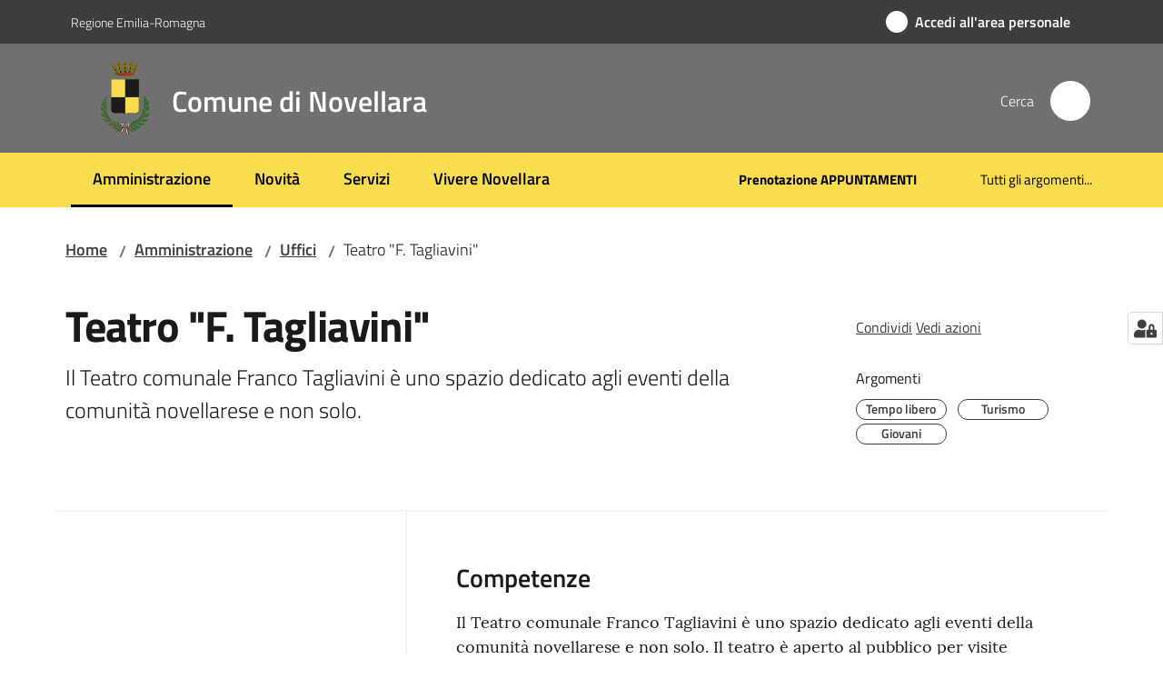

--- FILE ---
content_type: text/html; charset=utf-8
request_url: https://www.comune.novellara.re.it/amministrazione/uffici/teatro-f-tagliavini
body_size: 87420
content:
<!doctype html>
              <html lang="it" data-reactroot=""><head><meta charSet="utf-8"/><title data-react-helmet="true">Teatro &quot;F. Tagliavini&quot; - Comune di Novellara</title><meta data-react-helmet="true" name="description" content="Il Teatro comunale Franco Tagliavini è uno spazio dedicato agli eventi della comunità novellarese e non solo."/><meta data-react-helmet="true" property="og:title" content="Teatro &quot;F. Tagliavini&quot;"/><meta data-react-helmet="true" property="og:url" content="https://www.comune.novellara.re.it/amministrazione/uffici/teatro-f-tagliavini"/><meta data-react-helmet="true" property="og:description" content="Il Teatro comunale Franco Tagliavini è uno spazio dedicato agli eventi della comunità novellarese e non solo."/><meta data-react-helmet="true" name="twitter:card" content="summary_large_image"/><link data-react-helmet="true" rel="canonical" href="https://www.comune.novellara.re.it/amministrazione/uffici/teatro-f-tagliavini"/><link data-react-helmet="true" rel="icon" href="https://www.comune.novellara.re.it/registry-images/@@images/site_favicon/favicon.ico"/><script data-react-helmet="true" type="application/ld+json">{"@context":"https://schema.org","@type":"BreadcrumbList","itemListElement":[{"@type":"ListItem","position":1,"name":"Amministrazione","item":"https://www.comune.novellara.re.it/amministrazione"},{"@type":"ListItem","position":2,"name":"Uffici","item":"https://www.comune.novellara.re.it/amministrazione/uffici"},{"@type":"ListItem","position":3,"name":"Teatro \"F. Tagliavini\""}]}</script><script>window.env = {"RAZZLE_PROXY_REWRITE_TARGET":"\u002FVirtualHostBase\u002Fhttps\u002Fwww.comune.novellara.re.it:443\u002FPlone\u002F++api++\u002FVirtualHostRoot","RAZZLE_LEGACY_TRAVERSE":"","RAZZLE_HONEYPOT_FIELD":"nome_secondario","RAZZLE_SENTRY_DSN":"https:\u002F\u002F9393cca0899146a893ed3e55648ec8f3@sentry.redturtle.it\u002F79","RAZZLE_SENTRY_RELEASE":"3.3.26","RAZZLE_API_PATH":"https:\u002F\u002Fwww.comune.novellara.re.it","RAZZLE_PUBLIC_URL":"https:\u002F\u002Fwww.comune.novellara.re.it","RAZZLE_INTERNAL_API_PATH":"http:\u002F\u002Fnovellara:8091","RAZZLE_SENTRY_FRONTEND_CONFIG":"{\"environment\":\"prod\",\"tags\":{\"razzle-env\":\"client\"}}","RAZZLE_SENTRY_BACKEND_CONFIG":"{\"environment\":\"prod\",\"tags\":{\"razzle-env\":\"server\"}}","RAZZLE_BIND_ADDRESS":"novellara","RAZZLE_MATOMO_URL":"https:\u002F\u002Fingestion.webanalytics.italia.it\u002F","RAZZLE_MATOMO_SITE_ID":"dwR0mJB3xE","apiPath":"https:\u002F\u002Fwww.comune.novellara.re.it","publicURL":"https:\u002F\u002Fwww.comune.novellara.re.it"};</script><meta property="og:type" content="website"/><meta name="generator" content="Plone 6 - https://plone.org"/><meta name="viewport" content="width=device-width, initial-scale=1, shrink-to-fit=no"/><meta name="apple-mobile-web-app-capable" content="yes"/><link data-chunk="VoltoFeedbackView" rel="preload" as="style" href="/static/css/VoltoFeedbackView.bf6879a1.chunk.css"/><link data-chunk="client" rel="preload" as="style" href="/static/css/client.0635f6fe.css"/><link data-chunk="client" rel="preload" as="script" href="/static/js/runtime~client.ca31db57.js"/><link data-chunk="client" rel="preload" as="script" href="/static/js/client.01b230de.js"/><link data-chunk="VoltoFeedbackView" rel="preload" as="script" href="/static/js/VoltoFeedbackView.1d12790c.chunk.js"/><link data-chunk="client" rel="stylesheet" href="/static/css/client.0635f6fe.css"/><link data-chunk="VoltoFeedbackView" rel="stylesheet" href="/static/css/VoltoFeedbackView.bf6879a1.chunk.css"/></head><body class="view-viewview contenttype-unitaorganizzativa section-amministrazione section-uffici section-teatro-f-tagliavini is-anonymous public-ui no-user-roles"><div role="navigation" aria-label="Toolbar" id="toolbar"></div><div id="main"><div class="public-ui"><div class="skiplinks" role="complementary" aria-label="Punti di riferimento"><a class="visually-hidden visually-hidden-focusable" href="#view">Vai al contenuto</a><a class="visually-hidden visually-hidden-focusable" href="#navigation">Vai alla navigazione</a><a class="visually-hidden visually-hidden-focusable" href="#footer">Vai al footer</a></div></div><div class="public-ui"><header><div class="it-header-wrapper"><div class="it-header-slim-wrapper" role="navigation" aria-label="Link utili"><div class="container"><div class="row"><div class="col"><div class="it-header-slim-wrapper-content"><a href="https://www.regione.emilia-romagna.it/" target="_blank" rel="noopener noreferrer" class="d-lg-block navbar-brand">Regione Emilia-Romagna</a><div class="it-header-slim-right-zone header-slim-right-zone"><a href="https://servizi.comune.novellara.re.it/rwe2/sso/generic/prelogin.jsp?ELANG=it&amp;IATL=it" data-element="personal-area-login" class="btn-icon login-button btn btn-primary btn-full"><span class="rounded-icon"><span style="width:;height:;background-color:transparent" class="icon icon-primary"></span></span><span class="d-none d-lg-block">Accedi all&#x27;area personale</span></a></div></div></div></div></div></div><div class="it-nav-wrapper"><div class="it-header-center-wrapper"><div class="container"><div class="row"><div class="col"><div class="it-header-center-content-wrapper"><div class="it-brand-wrapper ps-4"><a title="Home page" href="/"><img src="https://www.comune.novellara.re.it/registry-images/@@images/site_logo/Logo.svg" width="57.979797979797986" height="82" alt="Logo" class="icon"/><div class="it-brand-text"><div class="it-brand-title">Comune di Novellara</div></div></a></div><div class="it-right-zone"><div class="it-search-wrapper" role="search" aria-label="Cerca nel sito"><span class="d-none d-md-block">Cerca</span><a class="search-link rounded-icon" aria-label="Cerca" href="/search" role="button"><span style="width:24px;height:24px;background-color:transparent" class="icon"></span></a></div></div></div></div></div></div></div><div class="it-header-navbar-wrapper"><div class="container"><div class="row"><div class="col"><nav id="navigation" aria-label="Menu principale" class="navbar has-megamenu navbar navbar-expand-lg"><div class="container-fluid"><button aria-label="Apri il menu" aria-controls="it-navigation-collapse" aria-expanded="false" type="button" href="#" class="custom-navbar-toggler navbar-toggler"><span style="width:24px;height:24px;background-color:transparent" class="icon"></span></button><div style="display:none" id="it-navigation-collapse" class="navbar-collapsable collapse navbar-collapsable"><div class="overlay" style="display:none"></div><div data-focus-guard="true" tabindex="-1" style="width:1px;height:0px;padding:0;overflow:hidden;position:fixed;top:1px;left:1px"></div><div data-focus-lock-disabled="disabled"><div class="menu-wrapper"><div class="it-brand-wrapper" role="navigation"><a href="/"><img src="https://www.comune.novellara.re.it/registry-images/@@images/site_logo/Logo.svg" width="57.979797979797986" height="82" alt="Logo" class="icon"/><div class="it-brand-text"><div class="it-brand-title">Comune di Novellara</div></div></a></div><ul data-element="main-navigation" role="menubar" aria-label="Menu principale" class="navbar-nav"><li role="none" class="nav-item active"><a class="focus--mouse nav-link active" data-element="management" role="menuitem" aria-label="Amministrazione" href="/amministrazione"><span>Amministrazione</span><span class="visually-hidden">Menu selezionato</span></a></li><li role="none" class="nav-item"><a class="nav-link" data-element="news" role="menuitem" aria-label="Novità" href="/novita"><span>Novità</span></a></li><li role="none" class="nav-item"><a class="nav-link" data-element="all-services" role="menuitem" aria-label="Servizi" href="/servizi"><span>Servizi</span></a></li><li role="none" class="nav-item"><a class="nav-link" data-element="live" role="menuitem" aria-label="Vivere Novellara" href="/vivere-novellara"><span>Vivere Novellara</span></a></li></ul><ul role="menubar" class="navbar-secondary navbar-nav"><li role="none" class="nav-item"><a href="https://servizi.comune.novellara.re.it/elixFormsCustom/web/PNRR_include/prenotazione-appuntamenti.jsp" title="Si apre in una nuova scheda" target="_blank" rel="noopener noreferrer" class="megamenu nav-link with-external-link-icon" role="menuitem"><span class="fw-bold">Prenotazione APPUNTAMENTI</span><span style="width:1rem;height:1rem;background-color:transparent" class="icon ms-1 align-sub external-link icon-xs xs"></span></a></li><li role="none" class="nav-item"><a class="megamenu nav-link" data-element="all-topics" role="menuitem" href="/tutti-gli-argomenti"><span class="">Tutti gli argomenti...</span></a></li></ul></div><div class="close-div" style="display:none"><button class="btn close-menu" type="button" title="Chiudi menu"><span style="width:24px;height:24px;background-color:transparent" class="icon icon-white"></span></button></div></div><div data-focus-guard="true" tabindex="-1" style="width:1px;height:0px;padding:0;overflow:hidden;position:fixed;top:1px;left:1px"></div></div></div></nav></div></div></div></div></div></div></header></div><div id="portal-header-image"></div><div class="public-ui"><section id="briciole" class="container px-4 mt-4"><div class=""><div class="row"><div class="col"><nav class="breadcrumb-container" aria-label="Percorso di navigazione"><ol class="breadcrumb" data-element="breadcrumb"><li class="breadcrumb-item"><a href="/">Home</a><span class="separator">/</span></li><li class="breadcrumb-item"><a href="/amministrazione">Amministrazione</a><span class="separator">/</span></li><li class="breadcrumb-item"><a href="/amministrazione/uffici">Uffici</a><span class="separator">/</span></li><li class="breadcrumb-item"><span>Teatro &quot;F. Tagliavini&quot;</span></li></ol></nav></div></div></div></section></div><div class="ui basic segment content-area"><main><div id="view"><div class="container px-4 my-4 uo-view"><a class="visually-hidden" href="#main-content-section">Salta al contenuto</a><div class="PageHeaderWrapper mb-4"><div class="row mb-2 mb-lg-0 page-header"><div class="py-lg-2 page-header-left col-lg-8"><h1 data-element="page-name">Teatro &quot;F. Tagliavini&quot;</h1><p class="documentDescription">Il Teatro comunale Franco Tagliavini è uno spazio dedicato agli eventi della comunità novellarese e non solo.</p></div><div class="page-header-right py-lg-4 col-lg-3 offset-lg-1"><div class="d-inline page-sharing dropdown"><button aria-haspopup="true" class="btn btn-dropdown ps-0 dropdown-toggle" aria-expanded="false"><span style="width:;height:;background-color:transparent" class="icon"></span><small>Condividi</small></button><div tabindex="-1" role="menu" aria-hidden="true" class="dropdown-menu"><div class="link-list-wrapper"><ul class="link-list"><li><a target="_target" role="menuitem" tabindex="-1" class="list-item" href="https://www.facebook.com/sharer/sharer.php?u=https://www.comune.novellara.re.it/amministrazione/uffici/teatro-f-tagliavini"><span style="width:;height:;background-color:transparent" class="icon"></span><span>Facebook</span></a></li><li><a target="_target" role="menuitem" tabindex="-1" class="list-item" href="https://twitter.com/intent/tweet?url=https://www.comune.novellara.re.it/amministrazione/uffici/teatro-f-tagliavini"><svg aria-hidden="true" focusable="false" data-prefix="fab" data-icon="x-twitter" class="icon" alt="Twitter" title="Twitter" role="img" xmlns="http://www.w3.org/2000/svg" viewBox="0 0 496 512" aria-label="Twitter"><path d="M389.2 48h70.6L305.6 224.2 487 464H345L233.7 318.6 106.5 464H35.8L200.7 275.5 26.8 48H172.4L272.9 180.9 389.2 48zM364.4 421.8h39.1L151.1 88h-42L364.4 421.8z"></path></svg><span>Twitter</span></a></li><li><a target="_target" role="menuitem" tabindex="-1" class="list-item" href="https://www.linkedin.com/shareArticle?mini=true&amp;url=https://www.comune.novellara.re.it/amministrazione/uffici/teatro-f-tagliavini&amp;title=https://www.comune.novellara.re.it/amministrazione/uffici/teatro-f-tagliavini"><span style="width:;height:;background-color:transparent" class="icon"></span><span>LinkedIn</span></a></li><li><a target="_target" role="menuitem" tabindex="-1" class="list-item" href="https://api.whatsapp.com/send?phone=&amp;text=https://www.comune.novellara.re.it/amministrazione/uffici/teatro-f-tagliavini"><span style="width:;height:;background-color:transparent" class="icon"></span><span>Whatsapp</span></a></li><li><a target="_target" role="menuitem" tabindex="-1" class="list-item" href="https://t.me/share/url?url=https://www.comune.novellara.re.it/amministrazione/uffici/teatro-f-tagliavini&amp;text=Teatro &quot;F. Tagliavini&quot;"><svg aria-hidden="true" focusable="false" data-prefix="fab" data-icon="telegram" class="icon" alt="Telegram" title="Telegram" role="img" xmlns="http://www.w3.org/2000/svg" viewBox="0 0 496 512" aria-label="Telegram"><path d="M248 8C111 8 0 119 0 256s111 248 248 248 248-111 248-248S385 8 248 8zm121.8 169.9l-40.7 191.8c-3 13.6-11.1 16.9-22.4 10.5l-62-45.7-29.9 28.8c-3.3 3.3-6.1 6.1-12.5 6.1l4.4-63.1 114.9-103.8c5-4.4-1.1-6.9-7.7-2.5l-142 89.4-61.2-19.1c-13.3-4.2-13.6-13.3 2.8-19.7l239.1-92.2c11.1-4 20.8 2.7 17.2 19.5z"></path></svg><span>Telegram</span></a></li></ul></div></div></div><div id="page-actions" class="d-inline page-actions dropdown"><button aria-haspopup="true" class="btn btn-dropdown ps-0 dropdown-toggle" aria-expanded="false"><span style="width:;height:;background-color:transparent" class="icon"></span><small>Vedi azioni</small></button><div tabindex="-1" role="menu" aria-hidden="true" class="dropdown-menu"><div class="link-list-wrapper"><ul class="link-list"><li><a role="menuitem" tabindex="-1" class="list-item"><button type="button" title="Stampa" alt="Stampa" id="print" class="btn btn-link" aria-label="Stampa"><span style="width:;height:;background-color:transparent" class="icon"></span><span>Stampa</span></button></a></li><li><a role="menuitem" tabindex="-1" class="list-item"><a title="Invia" alt="Invia" aria-label="Invia" id="mailto" href="mailto:?subject=Teatro &quot;F. Tagliavini&quot;&amp;body=https://www.comune.novellara.re.it/amministrazione/uffici/teatro-f-tagliavini"><span style="width:;height:;background-color:transparent" class="icon"></span><span>Invia</span></a></a></li></ul></div></div></div><div class="mt-4 mb-4 page-arguments"><h2 class="h5"><small>Argomenti</small></h2><a class="text-decoration-none me-2 d-inline-block" data-element="service-topic" aria-label="Tempo libero" href="/tutti-gli-argomenti/tempo-libero"><div class="chip chip-simple chip-primary"><span class="chip-label">Tempo libero</span></div></a><a class="text-decoration-none me-2 d-inline-block" data-element="service-topic" aria-label="Turismo" href="/tutti-gli-argomenti/turismo"><div class="chip chip-simple chip-primary"><span class="chip-label">Turismo</span></div></a><a class="text-decoration-none me-2 d-inline-block" data-element="service-topic" aria-label="Giovani" href="/tutti-gli-argomenti/giovane"><div class="chip chip-simple chip-primary"><span class="chip-label">Giovani</span></div></a></div></div></div></div><div class="row row-column-border border-light row-column-menu-left"><aside class="col-lg-4" aria-label="Indice della pagina"></aside><section id="main-content-section" class="col-lg-8 it-page-sections-container border-light" role="region" aria-label="Contenuto dell&#x27;unità organizzativa"><section id="competenze" class="it-page-section mb-5" menu_title="Competenze"><h2 id="header-competenze" class="mb-3 h4">Competenze</h2><div class="richtext-blocks  font-serif"><p>Il Teatro comunale Franco Tagliavini è uno spazio dedicato agli eventi della comunità novellarese e non solo. Il teatro è aperto al pubblico per visite guidate, saggi di fine anno delle scuole locali e non, convegni, festival, concerti e per la stagione teatrale. La proposta artistica del cartellone annuale si presenta ampia e diversificata tra diversi autori e generi di spettacolo, tutti caratterizzati da produzioni importanti e da interpreti di primo piano della scena teatrale italiana. Il valore aggiunto di un teatro storico di un comune di poco più di 13.000 abitanti è accresciuto negli anni grazie alle politiche di ospitalità delle compagnie definite “di giro” (ovvero compagnie di professionisti con spettacoli in tour) e al coinvolgimento attivo di realtà locali (associazioni, gruppi autogestiti, scuole del territorio…).</p></div></section><section id="struttura" class="it-page-section anchor-offset mb-5"><div class="mb-5"><h2 class="mb-3 h4">Tipologia organizzazione</h2><p class="font-serif">Altra struttura » Centro culturale</p></div><div class="mb-5"><h3 class="h5">Responsabile</h3><div class="card-wrapper card-teaser-wrapper ruolo-persone-struttura row"><div class="col-12 col-sm-12 col-md-12 col-lg-12 col-xl-12"><div class="card-wrapper"><div class="card-persona card-big-io-comune card-teaser-image card-flex no-after border border-light rounded shadow-sm my-3 card"><div class="card-image-wrapper"><div class="card-body"><h4 class="h5 card-title"><a aria-label="Alessandra Rovatti" href="/amministrazione/personale-amministrativo/alessandra-rovatti">Alessandra Rovatti</a></h4><p class="card-text">Responsabile</p></div></div></div></div></div></div></div></section><section id="persone-struttura" class="it-page-section anchor-offset mb-5 "><h2 class="mb-3 h4" id="header-persone-struttura">Persone</h2><p>Tutte le persone che fanno parte di questo servizio<!-- -->:</p><div class="card-wrapper card-teaser-wrapper card-teaser-wrapper-equal ruolo-persone-struttura row"><div class="mb-3 col-12 col-md-12 col-lg-12 col-xl-6"><div class="card-wrapper"><div class="card-persona card-big-io-comune card-teaser-image card-flex no-after border border-light rounded shadow-sm card"><div class="card-image-wrapper"><div class="card-body"><h3 class="h5 card-title"><a aria-label="Stefania Artioli" href="/amministrazione/personale-amministrativo/stefania-artioli">Stefania Artioli</a></h3><p class="card-text">Referente ufficio</p></div></div></div></div></div></div></section><section id="servizi_offerti" class="it-page-section anchor-offset mb-5 "><h2 id="header-servizi_offerti" class="mb-3 h4">Servizi disponibili</h2><div class="card-wrapper card-teaser-wrapper align-items-stretch row"><div class="col-12 col-lg-6"><div class="card-wrapper"><div class="shadow rounded card-big-io-comune p-3 my-3 card"><div class="card-body"><div class="category-top"><a class="category">Anagrafe e stato civile</a></div><h5 class="card-title"><a href="/servizi/anagrafe-e-stato-civile/matrimonio-unione-civile-richiesta-concessione-duso-sale-locali-comunali">Matrimonio / Unione Civile - richiesta concessione d&#x27;uso SALE / LOCALI comunali</a></h5><p class="card-text">L&#x27;Amministrazione comunale mette a disposizione dei cittadini alcune sale e altri spazi idonei alla celebrazione dei Matrimoni e delle Unioni Civili all&#x27;interno della Rocca Comunale di Novellara.</p></div></div></div></div></div></section><section id="contatti" class="it-page-section anchor-offset mb-5"><h2 id="header-contatti" class="mb-3 h4">Contatti</h2><div class="mb-5"><div class="card-wrapper card-teaser-wrapper align-items-stretch"><div class="card card-teaser shadow mt-3 border-left-card card-big-io-comune pt-4 pb-4 ps-3 pe-4 rounded location-item"><div class="card-body"><div class="card-title h5 venue-card-title"><a title="La Rocca dei Gonzaga" href="/vivere-novellara/luoghi/la-rocca-dei-gonzaga">La Rocca dei Gonzaga</a></div><div class="card-text"><p>Piazzale Guglielmo Marconi, - Novellara (RE) - 42017</p></div></div><div class="avatar size-lg"><img src="/vivere-novellara/luoghi/la-rocca-dei-gonzaga/@@images/image-448-1f671bd7b784c7bf1f21979e19733671.jpeg" width="448" height="295" class="" srcSet="/vivere-novellara/luoghi/la-rocca-dei-gonzaga/@@images/image-16-ccc740b7f3ecac220ee5112bd4602318.jpeg 16w, /vivere-novellara/luoghi/la-rocca-dei-gonzaga/@@images/image-32-c3c47cb0bab32d249c1a3317a2647bdf.jpeg 32w, /vivere-novellara/luoghi/la-rocca-dei-gonzaga/@@images/image-64-5491b2470cc55211c969a4bd5360c5a3.jpeg 64w, /vivere-novellara/luoghi/la-rocca-dei-gonzaga/@@images/image-128-d252d7cf8c11d7bd9fc5a386c9beaaac.jpeg 128w, /vivere-novellara/luoghi/la-rocca-dei-gonzaga/@@images/image-200-286e0ab4c290bee9962ce0782e4f359a.jpeg 200w, /vivere-novellara/luoghi/la-rocca-dei-gonzaga/@@images/image-250-de0ebd65aa05927d9dcf3228cada0ec7.jpeg 250w, /vivere-novellara/luoghi/la-rocca-dei-gonzaga/@@images/image-300-c3c7c9ee9c395984de5505484f0dc881.jpeg 300w, /vivere-novellara/luoghi/la-rocca-dei-gonzaga/@@images/image-400-c1c361f8af22fb03e99bc40bd700ede1.jpeg 400w, /vivere-novellara/luoghi/la-rocca-dei-gonzaga/@@images/image-448-1f671bd7b784c7bf1f21979e19733671.jpeg 448w" loading="lazy" decoding="async" alt="" sizes="80px"/></div></div></div></div><div class="mb-5"><h3 class="h5">Orario per il pubblico</h3><div class="richtext-blocks  font-serif"><p>dal Lunedì al Sabato dalle 9:00 alle 12,30</p><p>Orari biglietteria: giovedì 10.30 - 12.30 e primo sabato del mese 10.30 - 12.30</p></div></div><div class="mb-5"><div class="shadow rounded my-3 pt-0 contacts-card card-teaser card"><div class="card-body"><div class="h5 card-title"></div><p class="card-text"><span><strong><span class="pdc-type">telefono</span><span class="pdc-desc">:<!-- --> </span></strong><a href="tel:0522 655407" target="_blank" rel="noopener noreferrer" aria-label="Telefono: 0522 655407">0522 655407</a></span><span><strong><span class="pdc-type">email</span><span class="pdc-desc">:<!-- --> </span></strong><a href="mailto:teatro@comune.novellara.re.it" target="_blank" rel="noopener noreferrer" aria-label="E-mail: teatro@comune.novellara.re.it">teatro@comune.novellara.re.it</a></span></p></div></div></div></section><section id="metadata" class="it-page-section mb-5"><p class="font-serif mb-0 mt-4 last-modified"><strong>Ultimo aggiornamento<!-- -->:</strong> <!-- -->02-05-2023, 10:20</p></section></section></div></div><section id="contenuti-correlati" role="complementary" aria-label="Contenuti correlati"><section class="section section-muted section-inset-shadow"><div class="section-content"><div class="container"><div class="row"><div class="text-center col"><h2 class="h3">Contenuti correlati</h2></div></div><div class="mt-lg-4 row"><div class="mb-3 col-md-4"><div class="card-wrapper"></div></div></div></div></div></section></section></div></main></div><div class="public-ui" id="customer-satisfaction-form"><section class="bg-primary customer-satisfaction"><div class="container"><div class="d-flex justify-content-center bg-primary row"><div class="col-12 col-lg-6 col"><div class="feedback-form" role="form" aria-label="Modulo di soddisfazione"><div class="card-wrapper"><div data-element="feedback" class="shadow card-wrapper py-4 px-4 card"><h2 id="vf-radiogroup-label" class="title-medium-2-semi-bold mb-0" data-element="feedback-title">Quanto sono chiare le informazioni su questa pagina?</h2><div class="rating-container mb-0"><fieldset aria-controls="vf-more-negative" class="rating rating-label mb-3"><legend class="visually-hidden">Valuta da 1 a 5 stelle</legend><input type="radio" id="star1b" name="satisfaction" value="1" class="volto-feedback-rating mb-0" data-element="feedback-rate-1" aria-label="Valuta 1 stelle su 5"/><label for="star1b" class="form-label"><svg xmlns="http://www.w3.org/2000/svg" viewBox="0 0 24 24" class="icon rating-star icon-sm" role="img"><path fill="none" d="M0 0h24v24H0z"></path></svg></label><input type="radio" id="star2b" name="satisfaction" value="2" class="volto-feedback-rating mb-0" data-element="feedback-rate-2" aria-label="Valuta 2 stelle su 5"/><label for="star2b" class="form-label"><svg xmlns="http://www.w3.org/2000/svg" viewBox="0 0 24 24" class="icon rating-star icon-sm" role="img"><path fill="none" d="M0 0h24v24H0z"></path></svg></label><input type="radio" id="star3b" name="satisfaction" value="3" class="volto-feedback-rating mb-0" data-element="feedback-rate-3" aria-label="Valuta 3 stelle su 5"/><label for="star3b" class="form-label"><svg xmlns="http://www.w3.org/2000/svg" viewBox="0 0 24 24" class="icon rating-star icon-sm" role="img"><path fill="none" d="M0 0h24v24H0z"></path></svg></label><input type="radio" id="star4b" name="satisfaction" value="4" class="volto-feedback-rating mb-0" data-element="feedback-rate-4" aria-label="Valuta 4 stelle su 5"/><label for="star4b" class="form-label"><svg xmlns="http://www.w3.org/2000/svg" viewBox="0 0 24 24" class="icon rating-star icon-sm" role="img"><path fill="none" d="M0 0h24v24H0z"></path></svg></label><input type="radio" id="star5b" name="satisfaction" value="5" class="volto-feedback-rating mb-0" data-element="feedback-rate-5" aria-label="Valuta 5 stelle su 5"/><label for="star5b" class="form-label"><svg xmlns="http://www.w3.org/2000/svg" viewBox="0 0 24 24" class="icon rating-star icon-sm" role="img"><path fill="none" d="M0 0h24v24H0z"></path></svg></label></fieldset></div><fieldset id="vf-more-positive" class="answers-step" data-step="0" aria-expanded="false" aria-hidden="true" data-element="feedback-rating-positive"><div class="answers-header"><legend>Quali sono stati gli aspetti che hai preferito?</legend><span>1/2</span></div><form class="answers-form"></form></fieldset><fieldset id="vf-more-negative" class="answers-step" data-step="0" aria-expanded="false" aria-hidden="true" data-element="feedback-rating-negative"><div class="answers-header"><legend>Dove hai incontrato le maggiori difficoltà?</legend><span>1/2</span></div><form class="answers-form"></form></fieldset><fieldset class="comments-step d-none" data-step="0" aria-expanded="false" aria-hidden="true"><div class="comments-header"><legend>Vuoi aggiungere altri dettagli?</legend><span>1/2</span></div><div class="comment w-100"><form class=""><div class="mb-3"><div class="mt-1 form-group"><textarea rows="3" tabindex="0" aria-invalid="false" data-element="feedback-input-text" autoComplete="off" aria-describedby="commentDescription" id="comment" class="mt-1" placeholder="Dacci il tuo parere per aiutarci a migliorare la qualità del sito"></textarea><label for="comment" class="active">Dettaglio</label><small id="commentDescription" class="form-text">Inserire massimo 200 caratteri</small></div></div></form></div></fieldset><div class="hpt_widget"><input type="text" name="nome_secondario" aria-label="nome_secondario"/></div><div class="form-step-actions flex-nowrap w100 justify-content-center button-shadow d-none" aria-hidden="true"><button type="button" class="me-4 fw-bold btn btn-outline-primary disabled" aria-disabled="true">Indietro</button><button type="button" aria-disabled="true" class="fw-bold btn btn-primary disabled">Avanti</button></div></div></div></div></div></div></div></section></div><footer class="it-footer" id="footer"><div class="it-footer-main"><div class="container"><section><div class="clearfix row"><div class="col-sm-12"><div class="it-brand-wrapper"><img src="/static/media/logo-eu-inverted.16e7a266.svg" width="167" height="41" alt="Finanziato dall&#x27;Unione Europea - Next Generation EU" loading="lazy" decoding="async" class="nextGenerationEULogo"/><a href="/"><img src="https://www.comune.novellara.re.it/registry-images/@@images/site_logo_footer/Logo.svg" width="210" height="297" alt="Logo" class="icon"/><div class="it-brand-text"><div class="h2">Comune di Novellara</div></div></a></div></div></div></section><section><div class="row"><div class="pb-4 col-sm-6 col-md-3 col-lg-3"><h4><span style="width:1.25rem;height:1.25rem;background-color:transparent" class="icon me-2 icon-white icon-sm sm"></span><a title="Vai alla pagina: Amministrazione" class="underlined" href="/amministrazione">Amministrazione</a></h4><div class="link-list-wrapper"><ul class="footer-list clearfix link-list"><li><a title="Vai alla pagina: Organi di governo" class="list-item" href="/amministrazione/organi-di-governo">Organi di governo</a></li><li><a title="Vai alla pagina: Aree amministrative" class="list-item" href="/amministrazione/aree-amministrative">Aree amministrative</a></li><li><a title="Vai alla pagina: Uffici" class="list-item" href="/amministrazione/uffici">Uffici</a></li><li><a title="Vai alla pagina: Politici" class="list-item" href="/amministrazione/politici">Politici</a></li><li><a title="Vai alla pagina: Personale Amministrativo" class="list-item" href="/amministrazione/personale-amministrativo">Personale Amministrativo</a></li><li><a title="Vai alla pagina: Documenti e dati" class="list-item" href="/amministrazione/documenti-e-dati">Documenti e dati</a></li></ul></div></div><div class="pb-4 col-sm-6 col-md-3 col-lg-3"><h4><span style="width:1.25rem;height:1.25rem;background-color:transparent" class="icon me-2 icon-white icon-sm sm"></span><a title="Vai alla pagina: Novità" class="underlined" href="/novita">Novità</a></h4><div class="link-list-wrapper"><ul class="footer-list clearfix link-list"><li><a title="Vai alla pagina: Notizie" class="list-item" href="/novita/notizie">Notizie</a></li><li><a title="Vai alla pagina: Comunicati" class="list-item" href="/novita/comunicati">Comunicati</a></li><li><a title="Vai alla pagina: Avvisi" class="list-item" href="/novita/avvisi">Avvisi</a></li></ul></div></div><div class="pb-4 col-sm-6 col-md-3 col-lg-3"><h4><span style="width:1.25rem;height:1.25rem;background-color:transparent" class="icon me-2 icon-white icon-sm sm"></span><a title="Vai alla pagina: Servizi" class="underlined" href="/servizi">Servizi</a></h4><div class="link-list-wrapper"><ul class="footer-list clearfix link-list"><li><a title="Vai alla pagina: Educazione e formazione" class="list-item" href="/servizi/educazione-e-formazione">Educazione e formazione</a></li><li><a title="Vai alla pagina: Salute, benessere e assistenza" class="list-item" href="/servizi/salute-benessere-e-assistenza">Salute, benessere e assistenza</a></li><li><a title="Vai alla pagina: Vita lavorativa" class="list-item" href="/servizi/vita-lavorativa">Vita lavorativa</a></li><li><a title="Vai alla pagina: Mobilità e trasporti" class="list-item" href="/servizi/mobilita-e-trasporti">Mobilità e trasporti</a></li><li><a title="Vai alla pagina: Anagrafe e stato civile" class="list-item" href="/servizi/anagrafe-e-stato-civile">Anagrafe e stato civile</a></li><li><a title="Vai alla pagina: Turismo" class="list-item" href="/servizi/turismo">Turismo</a></li><li><a title="Vai alla pagina: Giustizia e sicurezza pubblica" class="list-item" href="/servizi/giustizia-e-sicurezza-pubblica">Giustizia e sicurezza pubblica</a></li><li><a title="Vai alla pagina: Tributi, finanze e contravvenzioni" class="list-item" href="/servizi/tributi-finanze-e-contravvenzioni">Tributi, finanze e contravvenzioni</a></li><li><a title="Vai alla pagina: Cultura e tempo libero" class="list-item" href="/servizi/cultura-e-tempo-libero">Cultura e tempo libero</a></li><li><a title="Vai alla pagina: Ambiente e Casa" class="list-item" href="/servizi/ambiente">Ambiente e Casa</a></li><li><a title="Vai alla pagina: Imprese e commercio" class="list-item" href="/servizi/imprese-e-commercio">Imprese e commercio</a></li><li><a title="Vai alla pagina: Autorizzazioni" class="list-item" href="/servizi/autorizzazioni">Autorizzazioni</a></li><li><a title="Vai alla pagina: Appalti pubblici" class="list-item" href="/servizi/appalti-pubblici">Appalti pubblici</a></li><li><a title="Vai alla pagina: Agricoltura e pesca" class="list-item" href="/servizi/agricoltura-e-pesca">Agricoltura e pesca</a></li><li><a title="Vai alla pagina: Edilizia privata e urbanistica" class="list-item" href="/servizi/edilizia-privata-e-urbanistica">Edilizia privata e urbanistica</a></li></ul></div></div><div class="pb-4 col-sm-6 col-md-3 col-lg-3"><h4><a title="Vai alla pagina: Vivere Novellara" class="underlined" href="/vivere-novellara">Vivere Novellara</a></h4><div class="link-list-wrapper"><ul class="footer-list clearfix link-list"><li><a title="Vai alla pagina: Eventi" class="list-item" href="/vivere-novellara/eventi">Eventi</a></li><li><a title="Vai alla pagina: Luoghi" class="list-item" href="/vivere-novellara/luoghi">Luoghi</a></li></ul></div></div><div class="pb-4 col-sm-6 col-md-3 col-lg-3"><h4><a title="Vai alla pagina: Linea Diretta EnergiaClima" class="underlined" href="/linea-diretta-energiaclima">Linea Diretta EnergiaClima</a></h4><div class="link-list-wrapper"><ul class="footer-list clearfix link-list"></ul></div></div></div></section><section class="py-4"><div class="row"><div class="pb-2 col-md-3 col-lg-3"><p class="h4">Contatti</p><div><p><strong>Comune di Novellara</strong></p><p><strong>Indirizzo</strong>: piazzale Marconi 1, 42017<br/>Novellara (RE)<br/><strong>Email</strong>: <a href="mailto:urp@comune.novellara.re.it" title="opensInNewTab" rel="noopener noreferrer">uffici@comune.novellara.re.it</a><br/><strong>PEC</strong>: <a href="mailto:novellara@cert.provincia.re.it" title="opensInNewTab" rel="noopener noreferrer">novellara@cert.provincia.re.it</a><br/><strong>Centralino</strong>: <a href="tel:+390522655454" title="opensInNewTab" rel="noopener noreferrer">+39 0522.655454</a><br/><strong>P.Iva</strong>: 00441550357<br/><strong>Codice contabilita&#x27; speciale</strong> (per Enti pubblici) 66807<br/><strong>Codici fatturazione elettronica</strong>: Comune di Novellara UFC7IM</p></div></div><div class="pb-2 col-md-3 col-lg-3"><p class="h4"></p><div><ul><li><a data-element="faq" href="/leggi-le-faq">Leggi le FAQ</a></li><li><a data-element="report-inefficiency" href="/segnalazione-disservizio">Segnalazione disservizio</a></li><li><a href="/richiesta-dassistenza">Richiesta d&#x27;assistenza</a></li><li><a href="https://servizi.comune.novellara.re.it/elixFormsCustom/web/PNRR_include/prenotazione-appuntamenti.jsp" title="Apre in un nuovo tab" target="_blank" rel="noopener noreferrer" class="with-external-link-icon with-external-link-icon with-external-link-icon" data-element="appointment-booking">Prenota appuntamento<span style="width:1rem;height:1rem;background-color:transparent" class="icon ms-1 align-sub external-link icon-xs xs"></span></a> </li></ul></div></div><div class="pb-2 col-md-3 col-lg-3"><p class="h4"></p><div><ul><li><a href="/amministrazione-trasparente">Amministrazione trasparente</a></li><li><a data-element="privacy-policy-link" href="/privacy-policy">Informativa privacy</a></li><li><a data-element="legal-notes" href="/note-legali">Note legali</a></li><li><a href="https://form.agid.gov.it/view/90c36c50-953f-11f0-a46d-53cbcd9c42c0" title="Apre in un nuovo tab" target="_blank" rel="noopener noreferrer" class="with-external-link-icon" data-element="accessibility-link">Dichiarazione di accessibilità<span style="width:1rem;height:1rem;background-color:transparent" class="icon ms-1 align-sub external-link icon-xs xs"></span></a> </li></ul></div></div><div class="pb-2 col-md-3 col-lg-3"><p class="h4">Seguici su</p><div><p><br/></p></div></div></div></section></div></div><div class="it-footer-small-prints clearfix"><div class="container"><ul class="it-footer-small-prints-list list-inline mb-0 d-flex flex-column flex-md-row"><li class="list-inline-item"><a href="/contatti">Feedback accessibilità</a></li><li class="list-inline-item"><a href="https://www.io-comune.it/" title="Si apre in una nuova scheda" target="_blank" rel="noopener noreferrer" class="with-external-link-icon">Credits<span style="width:1rem;height:1rem;background-color:transparent" class="icon ms-1 align-sub external-link icon-xs xs"></span></a></li><li class="list-inline-item"><a href="/piano-di-miglioramento-del-sito">Piano di miglioramento del sito</a></li><li class="list-inline-item"><a href="/amministrazione-trasparente/altri-contenuti/attuazione_misure_pnrr">Attuazione misure PNRR</a></li><li class="list-inline-item"><button class="footer-gdpr-privacy-show-banner">Impostazioni cookie</button></li></ul></div></div></footer><div class="Toastify"></div><button class="gdpr-privacy-show-banner" title="Mostra impostazioni cookies"><img src="/static/media/user-lock-solid.6f1c7bdf.svg" alt="Mostra impostazioni cookies"/></button></div><div role="complementary" aria-label="Sidebar" id="sidebar"></div><script charSet="UTF-8">window.__data={"router":{"location":{"pathname":"\u002Famministrazione\u002Fuffici\u002Fteatro-f-tagliavini","search":"","hash":"","state":undefined,"key":"shgx13","query":{}},"action":"POP"},"intl":{"defaultLocale":"en","locale":"it","messages":{"\u003Cp\u003EAdd some HTML here\u003C\u002Fp\u003E":"\u003Cp\u003EAggiungi dell'HTML qui\u003C\u002Fp\u003E","Account Registration Completed":"Registrazione account completata","Account activation completed":"Attivazione account completata","Action":"Azione","Action changed":"L'azione è stata modificata","Action: ":"Azione: ","Actions":"Azioni","Activate and deactivate":"Questa è la sezione per la configurazione dei prodotti aggiuntivi, puoi attivare e disattivare i prodotti aggiuntivi attraverso la seguente lista.","Active":"Attiva","Active content rules in this Page":"Regole di contenuto attive in questa Pagina","Add":"Aggiungi","Add (object list)":"Aggiungi","Add Addons":"Per fare in modo che un prodotto aggiuntivo venga visualizzato qui aggiungilo nella configurazione del buildout, esegui il buildout e riavvia il server. Per maggiori informazioni vedi","Add Content":"Aggiungi un contenuto","Add Content Rule":"Aggiungi una regola di contenuto","Add Rule":"Aggiungi una regola","Add Translation…":"Aggiungi traduzione…","Add User":"Aggiungi un utente","Add a description…":"Aggiungi una descrizione…","Add a new alternative url":"Aggiungi un nuovo url alternativo","Add action":"Aggiungi un'azione","Add block":"Aggiungi blocco","Add block in position {index}":"Aggiungi un blocco alla posizione {index}","Add block…":"Aggiungi un blocco…","Add condition":"Aggiungi una condizione","Add content rule":"Aggiungi una regola di contenuto","Add criteria":"Aggiungi un criterio","Add date":"Aggiungi una data","Add element to container":"Aggiungi un elemento al container","Add field":"Aggiungi campo","Add fieldset":"Aggiungi un nuovo insieme di campi","Add group":"Aggiungi un gruppo","Add new content type":"Aggiungi un nuovo tipo di contenuto","Add new group":"Aggiungi un nuovo gruppo","Add new user":"Aggiungi nuovo utente","Add to Groups":"Aggiungi ai gruppi","Add users to group":"Aggiungi gli utenti al gruppo","Add vocabulary term":"Aggiungi termine","Add {type}":"Aggiungi {type}","Add-Ons":"Prodotti aggiuntivi","Add-ons":"Prodotti aggiuntivi","Add-ons Settings":"Impostazioni prodotti aggiuntivi","Added":"Aggiunta","Additional date":"Data aggiuntiva","Addon could not be installed":"Non è stato possibile installare l'addon","Addon could not be uninstalled":"Non è stato possibile disinstallare l'addon","Addon could not be upgraded":"Non è stato possibile aggiornare l'addon","Addon installed succesfuly":"L'addon è stato installato correttamente","Addon uninstalled succesfuly":"L'addon è stato disinstallato correttamente","Addon upgraded succesfuly":"L'addon è stato aggiornato correttamente","Advanced facet?":"Filtri avanzati?","Advanced facets are initially hidden and displayed on demand":"I filtri avanzati sono inizialmente nascosti e vengono visualizzati su richiesta ","Album view":"Vista album","Alias":"Alias","Alias has been added":"L'alias è stato aggiunto","Alignment":"Allineamento","All":"Tutti","All content":"Tutti i contenuti","All existing alternative urls for this site":"Tutti gli url alternativi per questo sito","Alphabetically":"Alfabetico","Alt text":"Testo alternativo","Alt text hint":"Lascia vuoto se l'immagine è decorativa.","Alt text hint link text":"Descrivi lo scopo dell'immagine.","Alternative url path (Required)":"Percorso url alternativo (Obbligatorio)","Alternative url path must start with a slash.":"Il percorso url alternativo comincia con uno slash ","Alternative url path → target url path (date and time of creation, manually created yes\u002Fno)":"Percorso url alternativo → percorso url di destinazione (data e ora di creazione, creata manualmente sì\u002Fno)","Applied to subfolders":"Applicato alle sottocartelle","Applies to subfolders?":"Applicare alle sottocartelle?","Apply to subfolders":"Applica a sottocartelle","Apply working copy":"Applica la copia di lavoro","Are you sure you want to delete this field?":"Sicuro di voler eliminare questo campo?","Are you sure you want to delete this fieldset including all fields?":"Sicuro di voler eliminare questo insieme di campi compresi tutti i campi contenuti?","Ascending":"Crescente","Assign the {role} role to {entry}":"Assegnare il ruolo di {role} a {entry}","Assignments":"Assegnazione","Available":"Disponibile","Available content rules:":"Regole di contenuto disponibili:","Back":"Indietro","Base":"Base","Base search query":"Ricerca iniziale","Block":"Blocco","Both email address and password are case sensitive, check that caps lock is not enabled.":"E-mail e password distinguono entrambi le maiuscole dalle minuscole, verifica di non avere il Blocco maiuscole attivato.","Breadcrumbs":"Briciole di pane","Broken relations":"Relazioni corrotte","Browse":"Sfoglia","Browse the site, drop an image, or type a URL":"Cerca nel sito, trascina un'immagine, o inserisci un URL","Browse the site, drop an image, or type an URL":"Sfoglia i contenuti, rilascia un'immagine o digita un URL","By default, permissions from the container of this item are inherited. If you disable this, only the explicitly defined sharing permissions will be valid. In the overview, the symbol {inherited} indicates an inherited value. Similarly, the symbol {global} indicates a global role, which is managed by the site administrator.":"Di norma, i permessi di questo elemento vengono ereditati dal contenitore. Se disabiliti questa opzione, verranno considerati solo i permessi di condivisione definiti esplicitamente. Nel sommario, il simbolo {inherited} indica una impostazione ereditata. Analogamente, il simbolo {global} indica un ruolo globale, che è gestito dall'amministratore del sito","Cache Name":"Nome della cache","Can not edit Layout for \u003Cstrong\u003E{type}\u003C\u002Fstrong\u003E content-type as it doesn't have support for \u003Cstrong\u003EVolto Blocks\u003C\u002Fstrong\u003E enabled":"Non è possibile modificare il Layout per il tipo \u003Cstrong\u003E{type}\u003C\u002Fstrong\u003E poichè non ha abilitato il supporto per i \u003Cstrong\u003Eblocchi\u003C\u002Fstrong\u003E","Can not edit Layout for \u003Cstrong\u003E{type}\u003C\u002Fstrong\u003E content-type as the \u003Cstrong\u003EBlocks behavior\u003C\u002Fstrong\u003E is enabled and \u003Cstrong\u003Eread-only\u003C\u002Fstrong\u003E":"Non è possibile modificare il Layout per il tipo \u003Cstrong\u003E{type}\u003C\u002Fstrong\u003E poichè il \u003Cstrong\u003EBlocks behavior\u003C\u002Fstrong\u003E è abilitato ma in \u003Cstrong\u003Esola lettura\u003C\u002Fstrong\u003E","Cancel":"Annulla","Cell":"Cella","Center":"Centrato","Change Note":"Cambia Nota","Change Password":"Cambia Password","Change State":"Cambia Stato","Change workflow state recursively":"Cambia stato di workflow ricorsivamente","Changes applied.":"Modifiche applicate.","Changes saved":"Modifiche salvate","Changes saved.":"Modifiche salvate.","Checkbox":"Checkbox","Choices":"Scelte","Choose Image":"Seleziona un'immagine","Choose Target":"Seleziona la destinazione","Choose a file":"Scegli un file","Clear":"Annulla","Clear filters":"Azzera filtri","Clear search":"Cancella ricerca","Click to download full sized image":"Clicca per scaricare l'immagine in dimensione originale","Close":"Chiudi","Close menu":"Chiudi menu","Code":"Codice","Collapse item":"Collassa elemento","Collection":"Collezione","Color":"Colore","Comment":"Commento","Commenter":"Autore","Comments":"Commenti","Compare":"Confronta","Condition changed":"La condizione è stata modificata","Condition: ":"Condizione: ","Configuration Versions":"Versioni di configurazione","Configure Content Rule":"Configura la regola di contenuto","Configure Content Rule: {title}":"Configura la regola di contenuto: {title}","Configure content rule":"Configura la regola di contenuto","Confirm password":"Conferma password","Connection refused":"Connessione rifiutata","Contact form":"Form di contatto","Contained items":"Elementi contenuti","Container settings":"Impostazioni del container","Content":"Contenuto","Content Rule":"Regola di contenuto","Content Rules":"Regole di contenuto","Content rules for {title}":"Regole di contenuto per {titolo}","Content rules from parent folders":"Regole di contenuto da cartelle padre","Content that links to or references {title}":"Contenuto collegato a {title}","Content type created":"Il tipo di contenuto è stato creato","Content type deleted":"Il tipo di contenuto è stato eliminato","Contents":"Contenuti","Controls":"Controlli","Copy":"Copia","Copy blocks":"Copia blocchi","Copyright":"Copyright","Copyright statement or other rights information on this item.":"Informazioni sul copyright o su altri diritti dell'elemento.","Create or delete relations to target":"Crea o elimina relazioni con la destinazione","Create working copy":"Crea copia di lavoro","Created by {creator} on {date}":"Creato da {creator} il {date}","Created on":"Creato il","Creator":"Autore","Creators":"Autori","Criteria":"Criteri","Current active configuration":"Configurazione attiva corrente","Current filters applied":"Filtri attualmente applicati","Current password":"Password corrente","Cut":"Taglia","Cut blocks":"Taglia blocchi","Daily":"Giornaliera","Database":"Database","Database Information":"Informazioni sul database","Database Location":"Posizione del database","Database Size":"Dimensione del database","Database main":"Database principale","Date":"Data","Date (newest first)":"Data (prima i più recenti)","Default":"Default","Default view":"Vista default","Delete":"Elimina","Delete Group":"Elimina gruppo","Delete Type":"Rimuovi tipo di contenuto","Delete User":"Elimina utente","Delete action":"Cancella azione","Delete blocks":"Elimina blocchi","Delete col":"Elimina colonna","Delete condition":"Cancella condizione","Delete row":"Elimina riga","Delete selected items?":"Vuoi eliminare gli elementi selezionati?","Delete this item?":"Vuoi eliminare questo elemento?","Deleted":"Cancellato","Deleting this item breaks {brokenReferences} {variation}.":"Eliminando questo elemento si romperanno {brokenReferences} {variation}.","Depth":"Profondità di ricerca","Descending":"Decrescente","Description":"Descrizione","Diff":"Diff","Difference between revision {one} and {two} of {title}":"Differenze tra la revisione {one} e {two} di {title}","Disable":"Disabilita","Disable apply to subfolders":"Disabilita regole di contenuto nelle sottocartelle","Disabled":"Disabilitato","Disabled apply to subfolders":"Regole di contenuto disabilitate per le sottocartelle","Distributed under the {license}.":"Distribuito sotto {license}","Divide each row into separate cells":"Mostra i margini delle colonne","Do you really want to delete the group {groupname}?":"Vuoi veramente eliminare il gruppo {groupname}?","Do you really want to delete the type {typename}?":"Vuoi veramente eliminare il tipo di contenuto {typename}?","Do you really want to delete the user {username}?":"Vuoi veramente eliminare l'utente {username}?","Do you really want to delete this item?":"Vuoi veramente eliminare questo elemento?","Document":"Pagina","Document view":"Vista pagina","Download Event":"Scarica l'evento","Drag and drop files from your computer onto this area or click the “Browse” button.":"Trascina in quest'area i file dal tuo computer o clicca su “Sfoglia”.","Drop file here to replace the existing file":"Trascina il file qui per sostituire il file esistente","Drop file here to upload a new file":"Trascina il file qui per caricare un nuovo file","Drop files here ...":"Trascina i file qui","Dry run selected, transaction aborted.":"Prova a vuoto selezionata, transazione annullata","E-mail":"E-mail","E-mail addresses do not match.":"Gli indirizzi e-mail non corrispondono","Edit":"Modifica","Edit Rule":"Modifica regola","Edit comment":"Modifica commento","Edit field":"Modifica campo","Edit fieldset":"Modifica insieme di campi","Edit recurrence":"Modifica le regole","Edit values":"Modifica i valori","Edit {title}":"Modifica {title}","Email":"Email","Email sent":"Email inviata","Embed code error, please follow the instructions and try again.":"Errore del codice incorporato, per favore segui le istruzioni e riprova.","Empty object list":"Lista di oggetti vuota","Enable":"Abilita","Enable editable Blocks":"Abilita i blocchi editabili","Enabled":"Abilitato","Enabled here?":"Abilitato qui?","Enabled?":"Abilitato?","End Date":"Data di fine","Enter URL or select an item":"Inserisci un URL o seleziona un elemento","Enter a username above to search or click 'Show All'":"Inserisci uno username da ricercare, oppure clicca su 'Vedi tutto'","Enter an email address. This will be your login name. We respect your privacy, and will not give the address away to any third parties or expose it anywhere.":"Inserisci un indirizzo e-mail. Esso sarà il tuo nome utente. Rispettiamo la tua privacy: non daremo l'indirizzo a terzi, né verrà esposto nel portale.","Enter full name, e.g. John Smith.":"Inserisci il tuo nome completo, ad esempio Mario Rossi.","Enter map Embed Code":"Inserisci il codice di incorporamento della mappa","Enter the absolute path of the target. The path must start with '\u002F'. Target must exist or be an existing alternative url path to the target.":"Inserisci il path assoluto per la destinazione. Il path deve iniziare con '\u002F'. La destinazione deve già esistere o essere un url alternativo per la destinazione.","Enter the absolute path where the alternative url should exist. The path must start with '\u002F'. Only urls that result in a 404 not found page will result in a redirect occurring.":"Inserisci un path per generare un URL alternativo per questo contenuto. Il path deve iniziare con '\u002F'. Non si possono usare come alternativi path già esistenti nel sito.","Enter your current password.":"Inserisci la tua password attuale.","Enter your email for verification.":"Inserisci la tua email per la verifica.","Enter your new password. Minimum 8 characters.":"Inserisci la tua nuova password. Minimo 8 caratteri.","Enter your username for verification.":"Inserisci il tuo username per la verifica.","Entries":"Entità da inserire","Error":"Errore","ErrorHeader":"Errore","Event":"Evento","Event listing":"Elenco eventi","Event view":"Vista evento","Exclude from navigation":"Escludi dalla navigazione","Exclude this occurence":"Escludi questa data","Excluded from navigation":"Escluso dalla navigazione","Existing alternative urls for this item":"Url alternativi esistenti per questo elemento","Expand sidebar":"Espandi la sidebar","Expiration Date":"Data di scadenza","Expiration date":"Data di scadenza","Expired":"Scaduto","External URL":"URL esterno","Facet":"Filtro","Facet widget":"Widget dei filtri","Facets":"Filtri","Facets on left side":"Filtri nel lato sinistro","Facets on right side":"Filtri nel lato destro","Facets on top":"Filtri in alto","Failed To Undo Transactions":"Non è stato possibile annullare le transazioni","Field":"Campo","File":"File","File size":"Dimensione del file","File view":"Vista file","Filename":"Nome del file","Filter":"Filtra","Filter Rules:":"Regole di filtro:","Filter by prefix":"Filtra per prefisso","Filter users by groups":"Filtra gli utenti per gruppi","Filter…":"Filtra…","First":"Primo","Fix relations":"Correggi relazioni","Fixed width table cells":"Celle della tabella a larghezza fissata","Fold":"Chiudi","Folder":"Cartella","Folder listing":"Elenco di cartelle","Forbidden":"Proibito","Fourth":"Quarto","From":"Da","Full":"A tutta larghezza","Full Name":"Nome completo","Fullname":"Nome completo","GNU GPL license":"licenza GNU GPL","General":"Generale","Global role":"Ruolo globale","Google Maps Embedded Block":"Blocco Google Maps incorporata","Grid":"Griglia","Group":"Gruppo","Group created":"Gruppo creato","Group deleted":"Gruppo eliminato","Group roles updated":"Ruoli del gruppo aggiornati","Groupname":"Nome del gruppo","Groups":"Gruppi","Groups are logical collections of users, such as departments and business units. Groups are not directly related to permissions on a global level, you normally use Roles for that - and let certain Groups have a particular role. The symbol{plone_svg}indicates a role inherited from membership in another group.":"I gruppi sono raggruppamenti di utenti, come dipartimenti e unità organizzative. I gruppi non sono direttamente collegati a permessi a livello globale, per quello usiamo i ruoli e applichiamo specifici ruoli a certi gruppi. Il simbolo {plong_svg} indica che un ruolo è ereditato dall'appartenenza ad un gruppo.","Header cell":"Cella d'intestazione","Headline":"Intestazione","Headline level":"Livello intestazione","Hidden facets will still filter the results if proper parameters are passed in URLs":"I filtri nascosti filtreranno comunque i risultati se saranno passati parametri adeguati nell'URL","Hide Replies":"Nascondi risposte","Hide facet?":"Nascondi il filtro","Hide filters":"Nascondi i filtri","Hide title":"Nascondi il titolo","History":"Cronologia","History Version Number":"Numero di versione della cronologia","History of {title}":"Cronologia di {title}","Home":"Home","ID":"ID","If all of the following conditions are met:":"Se tutte le seguenti condizioni vengono rispettate:","If selected, this item will not appear in the navigation tree":"Se attivi l'opzione, questo elemento non apparirà nell'albero di navigazione del sito.","If this date is in the future, the content will not show up in listings and searches until this date.":"Se questa data è in futuro, il contenuto non verrà mostrato negli elenchi e nelle ricerche fino a questa data.","If you are certain this user has abandoned the object, you may unlock the object. You will then be able to edit it.":"Se sei sicuro che questo utente ha chiuso l'oggetto, puoi sbloccarlo. Sarai successivamente in grado di modificarlo.","If you are certain you have the correct web address but are encountering an error, please contact the {site_admin}.":"Se sei sicuro di aver inserito l'indirizzo corretto ma ottieni comunque un errore, contatta l' {site_admin}.","Image":"Immagine","Image gallery":"Galleria di immagini","Image override":"Sovrascrizione immagine","Image size":"Dimensione dell'immagine","Image view":"Vista immagine","Include this occurence":"Includi questa data","Info":"Info","InfoUserGroupSettings":"Hai selezionato l'opzione 'più utenti' o 'più gruppi'. Pertanto questo pannello di controllo richiede un inserimento per mostrare utenti e gruppi. Se vuoi vedere utenti e gruppi istantaneamente, vai a 'Impostazioni di gruppi utenti'. Vedi il pulsante sulla sinistra.","Inherit permissions from higher levels":"Eredita i permessi dai livelli superiori","Inherited value":"Valore ereditato","Insert col after":"Inserisci colonna dopo","Insert col before":"Inserisci colonna prima","Insert row after":"Inserisci riga sotto","Insert row before":"Inserisci riga sopra","Inspect relations":"Ispeziona le relazioni","Install":"Installa","Installed":"Installato","Installed version":"Versione installata","Installing a third party add-on":"Installazione di un prodotto aggiuntivo di terze parti","Interval Daily":"giorni","Interval Monthly":"mesi","Interval Weekly":"settimane","Interval Yearly":"anni","Invalid Block":"Blocco non valido - Salvando, verrà rimosso","It is not allowed to define both the password and to request sending the password reset message by e-mail. You need to select one of them.":"Non è permesso definire la password e richiedere il reset della password tramite e-mail contemporaneamente. Devi selezionare solo una delle due opzioni.","Item batch size":"Risultati per pagina","Item succesfully moved.":"Elemento spostato correttamente.","Item(s) copied.":"Elemento\u002Fi copiato\u002Fi.","Item(s) cut.":"Elemento\u002Fi tagliato\u002Fi.","Item(s) has been updated.":"Elemento\u002Fi aggiornati.","Item(s) pasted.":"Elemento\u002Fi incollato\u002Fi.","Item(s) state has been updated.":"Stato\u002Fi aggiornato\u002Fi","Items":"Elementi","Items must be unique.":"Gli elementi devono essere unici.","Label":"Etichetta","Language":"Lingua","Language independent field.":"Campo indipendete dalla lingua","Large":"Grande","Last":"Ultimo","Last comment date":"Data ultimo commento","Last modified":"Ultima modifica","Latest available configuration":"Ultima configurazione disponibile","Latest version":"Ultima versione","Layout":"Layout","Lead Image":"Immagine di testata","Left":"Sinistra","Less filters":"Meno filtri","Link":"Link","Link copied to clipboard":"Link copiato negli appunti","Link more":"Link ad altro","Link redirect view":"Vista collegamento","Link settings":"Impostazioni link","Link title":"Link al resto","Link to":"Link a","Link translation for":"Collega traduzione per","Linking this item with hyperlink in text":"Elementi collegati a questo contenuto con un collegamento ipertestuali nel testo","Links and references":"Link e collegamenti","Listing":"Elenco","Listing view":"Vista standard","Load more":"Carica altro","Loading":"Caricamento","Log In":"Log In","Log in":"Log in","Logged out":"Disconnesso","Login":"Login","Login Failed":"Accesso fallito","Login Name":"Nome utente","Logout":"Esci","Made by {creator} on {date}. This is not a working copy anymore, but the main content.":"Creato da {creator} il {date}. Questa non è più una copia di lavoro, ma il contenuto principale.","Make the table compact":"Rendi la tabella compatta","Manage Translations":"Gestisci traduzioni","Manage content…":"Gestione del contenuto…","Manage translations for {title}":"Gestisci le traduzioni per {title}","Manual":"Manuale","Manually or automatically added?":"Aggiunto manualmente o automaticamente?","Many relations found. Please search.":"Sono state trovate molte relazioni. Effettua una ricerca.","Maps":"Maps","Maps URL":"URL di Maps","Maximum length is {len}.":"La lunghezza massima è {len}.","Maximum value is {len}.":"Il valore massimo è {len}.","Medium":"Medio","Membership updated":"Membri aggiornati","Message":"Messaggio","Minimum length is {len}.":"La lunghezza minima è {len}","Minimum value is {len}.":"Il valore minimo è {len}.","Moderate Comments":"Modera i commenti","Moderate comments":"Moderazione dei commenti","Monday and Friday":"lunedi e venerdì","Month day":"Giorno","Monthly":"Mensile","More":"Altro","More filters":"Più filtri","More information about the upgrade procedure can be found in the documentation section of plone.org in the Upgrade Guide.":"È possibile trovare ulteriori informazioni sulla procedura di aggiornamento nella guida dedicata su plone.org, nella sezione Documentazione.","Mosaic layout":"Layout a mosaico","Move down":"Sposta sotto","Move to bottom of folder":"Sposta in fondo alla cartella","Move to top of folder":"Sposta in cima alla cartella","Move up":"Sposta sopra","Multiple choices?":"Scelta multipla","My email is":"La mia email è","My username is":"Il mio nome utente è","Name":"Nome","Narrow":"Restringi","Navigate back":"Torna indietro","Navigate to this item":"Vai a questo contenuto","Navigation":"Navigazione","New password":"Nuova password","News Item":"Notizia","News item view":"Vista notizia","No":"No","No Transactions Found":"Nessuna transazione trovata","No Transactions Selected":"Nessuna transazione selezionata","No Transactions Selected To Do Undo":"Nessuna transazione da annullare selezionata","No Video selected":"Nessun video selezionato","No addons found":"Nessun addon trovato","No broken relations found.":"Nessuna relazione corrotta trovata.","No connection to the server":"Non c'è connessione con il server, a causa di un timeout o di problemi di connessione di rete del tuo dispositivo.","No image selected":"Nessuna immagine selezionata","No image set in Lead Image content field":"Nessuna immagine impostata come Immagine di testata","No image set in image content field":"Nessuna immagine impostata","No images found.":"Nessuna immagine trovata.","No items found in this container.":"Nessun elemento trovato in questo contenitore.","No items selected":"Nessun elemento selezionato","No links to this item found.":"Nessun link a questo elemento trovato.","No map selected":"Nessuna mappa selezionata","No occurences set":"Nessuna ricorrenza impostata","No options":"Nessuna opzione","No relation found":"Nessuna relazione trovata","No results found":"Nessun risultato","No results found.":"La ricerca non ha prodotto risultati.","No selection":"Nessun elemento selezionato","No uninstall profile":"Nessun profilo di disinstallazione","No user found":"Utente non trovato","No value":"Nessun valore","No workflow":"Nessun flusso","None":"Nessuno","Note":"Nota","Note that roles set here apply directly to a user. The symbol{plone_svg}indicates a role inherited from membership in a group.":"Tieni presente che i ruoli qui impostati si applicano direttamente a un utente. Il simbolo {plone_svg} indica un ruolo ereditato dall'appartenenza a un gruppo.","Number of active objects":"Numero degli oggetti attivi","Object Size":"Dimensioni dell'oggetto","Occurences":"occorrenze","Ok":"Ok","Only 7-bit bytes characters are allowed. Cannot contain uppercase letters, special characters: \u003C, \u003E, &, #, \u002F, ?, or others that are illegal in URLs. Cannot start with: _, aq_, @@, ++. Cannot end with __. Cannot be: request,contributors, ., .., \"\". Cannot contain new lines.":"Sono ammessi solo 7-bit bytes di caratteri. Non può contenere lettere maiuscole, caratteris speciali come: \u003C, \u003E, &, #, \u002F, ?, o altri che non sono ammessi negli URLs. Non può iniziare con: _, aq_, @@, ++. Non può finire con: __. Non può essere: request,contributors, ., .., \"\" Non può contenere nuove righe.","Open in a new tab":"Apri in un nuovo tab","Open menu":"Apri menu","Open object browser":"Apri object browser","Ordered":"Ordinati","Origin":"Origine","Overview of relations of all content items":"Riepilogo delle relazioni di tutti gli elementi","Page":"Pagina","Parent fieldset":"Fieldset genitore","Password":"Password","Password reset":"Recupera password","Passwords do not match.":"Le password non corrispondono.","Paste":"Incolla","Paste blocks":"Incolla blocchi","Perform the following actions:":"Esegui le seguenti azioni:","Permissions have been updated successfully":"I permesso sono stati aggiornati con successo","Permissions updated":"Permessi aggiornati","Personal Information":"Informazioni Personali","Personal Preferences":"Preferenze Personali","Personal tools":"Strumenti","Persons responsible for creating the content of this item. Please enter a list of user names, one per line. The principal creator should come first.":"Persone responsabili della creazione del contenuto di questo elemento. Inserisci un elenco di nomi, uno per riga. L'autore principale dovrebbe essere messo al primo posto.","Please choose an existing content as source for this element":"Per favore, seleziona un contenuto esistente come sorgente per questo elemento.","Please continue with the upgrade.":"Procedere con l'aggiornamento.","Please ensure you have a backup of your site before performing the upgrade.":"Assicurati di avere un backup del tuo sito prima di effettuare l'aggiornamento.","Please enter a valid URL by deleting the block and adding a new video block.":"Inserisci un URL valido eliminando il blocco e aggiungendo un nuovo blocco di tipo video.","Please enter the Embed Code provided by Google Maps -\u003E Share -\u003E Embed map. It should contain the \u003Ciframe\u003E code on it.":"Per favore inserisci il codice di incorporamento fornito da Google Maps. Per incorporare la mappa di un luogo clicca su 'Condividi' -\u003E 'Incorporare una mappa' -\u003E 'Copia HTML'. Se invece vuoi incorporare una mappa con MyMaps clicca su 'Incorpora nel mio sito' -\u003E 'Copia HTML'. Deve contenere un \u003Ciframe\u003E.","Please fill out the form below to set your password.":"Completa il seguente modulo per reimpostare la tua password.","Please search for users or use the filters on the side.":"Cerca utenti o utilizza i filtri a lato.","Please upgrade to plone.restapi \u003E= 8.24.0.":"Prego, aggiorna plone.restapi \u003E= 8.24.0.","Please upgrade to plone.restapi \u003E= 8.39.0.":"Effettua l'aggiornamento a plone.restapi \u003E= 8.39.0","Plone Foundation":"Plone Foundation","Plone{reg} Open Source CMS\u002FWCM":"Plone{reg} Open Source CMS\u002FWCM","Position changed":"Posizione cambiata","Possible values":"Valori possibili","Powered by Plone & Python":"Realizzato con Plone &amp; Python","Preferences":"Preferenze","Prettify your code":"Formatta il tuo codice","Preview":"Anteprima","Preview Image URL":"URL dell'immagine di anteprima","Profile":"Profilo","Properties":"Proprietà","Publication date":"Data di pubblicazione","Publishing Date":"Data di pubblicazione","Query":"Query","Re-enter the password. Make sure the passwords are identical.":"Reinserisci la password. Assicurati che le password siano identiche.","Read More…":"Leggi il resto…","Read only for this type of relation.":"Solo lettura per questo tipo di relazione.","Rearrange items by…":"Riordina elementi per…","Recurrence ends":"Termina","Recurrence ends after":"dopo","Recurrence ends on":"il","Redo":"Ripeti","Reduce complexity":"Riduci complessità","Referencing this item as related item":"Elementi collegati a questo contenuto come contenuto correlato","Referencing this item with {relationship}":"Elementi collegati a questo contenuto in {relationship}","Register":"Registrati","Registration form":"Form di iscrizione","Relation name":"Nome della relazione","Relations":"Relazioni","Relations are editable with plone.api \u003E= 2.0.3.":"Le relazioni possono essere modificate con plone.api \u003E= 2.0.3.","Relations updated":"Relazioni aggiornate","Relevance":"Rilevanza","Remove":"Elimina","Remove element {index}":"Elimina elemento {index}","Remove item":"Rimuovi elemento","Remove recurrence":"Rimuovi","Remove selected":"Rimuovi i selezionati","Remove term":"Rimuovi termine","Remove users from group":"Rimuovi gli utenti dal gruppo","Remove working copy":"Rimuovi copia di lavoro","Rename":"Rinomina","Rename Items Loading Message":"Aggiornando gli elementi...","Rename items":"Rinomina elementi","Repeat":"Tipo di ricorrenza","Repeat every":"Ogni","Repeat on":"Ripeti ogni","Replace existing file":"Sostituisci il file esistente","Reply":"Rispondi","Required":"Obbligatorio","Required input is missing.":"Un campo richiesto è mancante.","Reset element {index}":"Reimposta elemento {index}","Reset term title":"Reimposta titolo del termine","Reset the block":"Reimposta il blocco","Results limit":"Numero massimo di risultati ","Results preview":"Anteprima dei risultati","Results template":"Template dei risultati","Reversed order":"Ordine inverso","Revert to this revision":"Ripristina questa versione","Review state":"Stato del workflow","Richtext":"Testo formattato","Right":"Destra","Rights":"Diritti","Roles":"Ruoli","Root":"Radice","Rule added":"Regola aggiunta","Rule enable changed":"Regola abilita modificata","Rules":"Regole","Rules execute when a triggering event occurs. Rule actions will only be invoked if all the rule's conditions are met. You can add new actions and conditions using the buttons below.":"Le regole vengono eseguite quando si verifica un evento scatenante. Le azioni verranno invocate solo se tutte le condizioni di una regola sono rispettate. Puoi aggiungere nuove azioni e condizioni utilizzando i pulsanti sottostanti.","Save":"Salva","Save recurrence":"Salva la ricorrenza","Saved":"Salvato","Scheduled":"Programmato","Schema":"Schema","Schema updates":"Aggiornamenti dello schema","Search":"Cerca","Search SVG":"Cerca","Search Site":"Cerca nel sito","Search block":"Blocco di ricerca","Search button label":"Etichetta del bottone di ricerca","Search content":"Cerca contenuto","Search for user or group":"Ricerca per nome utente o gruppo","Search group…":"Cerca gruppo…","Search input label":"Etichetta del campo di ricerca","Search results":"Risultati della ricerca","Search results for {term}":"Risultati per {term}","Search sources by title or path":"Cerca sorgenti per titolo o percorso","Search targets by title or path":"Cerca destinazioni per titolo o percorso","Search users…":"Cerca utenti…","Searched for: \u003Cem\u003E{searchedtext}\u003C\u002Fem\u003E.":"Hai cercato: \u003Cem\u003E{searchedtext}\u003C\u002Fem\u003E","Second":"Secondo","Section title":"Titolo della sezione","Select":"Seleziona","Select a date to add to recurrence":"Seleziona una data da aggiungere alla ricorrenza","Select columns to show":"Seleziona le colonne da mostrare","Select relation":"Seleziona relazione","Select rule":"Seleziona una regola","Select the transition to be used for modifying the items state.":"Seleziona la transizione da effettuare per cambiare lo stato del contenuto.","Selected":"Selezionato","Selected dates":"Date selezionate","Selected items":"Elementi selezionati","Selected items - x of y":"su","Selection":"Selezione","Select…":"Selezionare…","Send":"Invia","Send a confirmation mail with a link to set the password.":"Invia una mail di conferma con un link per impostare la password.","Server Error":"Errore del server","Set my password":"Imposta la password","Set your password":"Specifica la tua password","Settings":"Impostazioni","Sharing":"Condivisione","Sharing for {title}":"Condivisioni di {title}","Short Name":"Nome Breve","Short name":"Nome breve","Show":"Mostra","Show All":"Mostra tutti","Show Replies":"Mostra risposte","Show filters":"Mostra i filtri","Show groups of users below":"Mostra i gruppi di utenti","Show item":"Mostra elemento","Show potential sources. Not only objects that are source of some relation.":"Mostra le potenziali sorgenti, non solo gli oggetti che sono sorgente di alcune relazioni.","Show potential targets. Not only objects that are target of some relation.":"Mostra le potenziali destinazioni, non solo gli oggetti che sono destinazione di alcune relazioni.","Show search button?":"Mostrare il bottone di ricerca?","Show search input?":"Mostrare il campo di ricerca?","Show sorting?":"Mostrare l'ordinamento?","Show total results":"Mostra il numero totale dei risultati","Shrink sidebar":"Riduci la sidebar","Shrink toolbar":"Riduci la toolbar","Sign in to start session":"Accedi per iniziare la sessione","Site Administration":"Amministratore del sito","Site Setup":"Configurazione del sito","Sitemap":"Mappa del sito","Size: {size}":"Dimensione: {size}","Small":"Piccolo","Some items are also a folder. By deleting them you will delete {containedItemsToDelete} {variation} inside the folders.":"Alcuni elementi sono anche delle cartelle. Eliminandoli cancellerai {containedItemsToDelete} {variation} dentro le cartelle.","Some items are referenced by other contents. By deleting them {brokenReferences} {variation} will be broken.":"Alcuni elementi sono referenziati da altri contenuti. Eliminandoli, {brokenReferences} {variation} si romperanno.","Some relations are broken. Please fix.":"Alcune relazioni sono corrotte.","Sorry, something went wrong with your request":"Spiacente, qualcosa è andato storto","Sort By":"Ordina per","Sort By:":"Ordina per:","Sort on":"Ordina per","Sort on options":"Opzioni di ordinamento","Sort transactions by User-Name, Path or Date":"Ordina transazioni per Username, Percorso o Data","Sorted":"Ordinato","Sorted on":"Ordinato per","Source":"Sorgente","Specify a youtube video or playlist url":"Specifica l'URL di un video o una playlist di YouTube","Split":"Dividi","Start Date":"Data di inizio","Start of the recurrence":"Inizio della ricorrenza","Start password reset":"Rinnova la password","State":"Stato","Status":"Status","Sticky":"Posizione fissa","Stop compare":"Interrompi il confronto","String":"Stringa","Stripe alternate rows with color":"Colore delle righe alternato","Styling":"Aspetto","Subject":"Oggetto","Success":"Successo","Successfully Undone Transactions":"Transazioni annullate correttamente","Summary":"Sommario","Summary view":"Vista riassuntiva","Switch to":"Vai a","Table":"Tabella","Table of Contents":"Indice dei contenuti","Tabular view":"Vista tabellare","Tags":"Categorie","Tags to add":"Categorie da aggiungere","Tags to remove":"Categorie da rimuovere","Target":"Destinazione","Target Path (Required)":"Percorso di destinazione (Richiesto)","Target memory size per cache in bytes":"Dimensionei target della memoria per cache in byte","Target number of objects in memory per cache":"Numero target di oggetti in memoria per cache","Target url path must start with a slash.":"Il percorso url di destinazione deve cominciare con uno slash.","Teaser":"Contenuto in primo piano","Text":"Testo","Thank you.":"Grazie.","The Database Manager allow you to view database status information":"Il Database Manager ti permette di vedere le informazioni di stato del database","The backend is not responding, due to a server timeout or a connection problem of your device. Please check your connection and try again.":"Il server di backend del tuo sito web non risponde, a causa di un timeout o di problemi di connessione di rete del tuo dispositivo. Controlla la tua connessione e riprova.","The backend is not responding, please check if you have started Plone, check your project's configuration object apiPath (or if you are using the internal proxy, devProxyToApiPath) or the RAZZLE_API_PATH Volto's environment variable.":"Il backend non sta rispondendo, verifica di avere avviato Plone, controlla la configurazione di apiPath nel tuo progetto (o se stai usando un proxy interno, devProxyToApiPath) oppure la variabile RAZZLE_API_PATH nell'ambiente di Volto.","The backend is responding, but the CORS headers are not configured properly and the browser has denied the access to the backend resources.":"Il backend sta rispondendo, ma i CORS headers non sono adeguatamente configurati e il browser ha negato l'accesso alle risorse del backend.","The backend server of your website is not answering, we apologize for the inconvenience. Please try to re-load the page and try again. If the problem persists please contact the site administrators.":"Il server di backend del tuo sito web non risponde, ci scusiamo per l'inconveniente. Prova a ricaricare la pagina e riprova. Se il problema persiste, contattare gli amministratori del sito.","The button presence disables the live search, the query is issued when you press ENTER":"La presenza del bottone disabilita la ricerca al volo, la ricerca verrà effettuata premendo Invio","The following content rules are active in this Page. Use the content rules control panel to create new rules or delete or modify existing ones.":"Le seguenti regole di contenuto sono attive in questa pagina. ","The following list shows which upgrade steps are going to be run. Upgrading sometimes performs a catalog\u002Fsecurity update, which may take a long time on large sites. Be patient.":"Questa lista mostra quali upgrade steps verranno eseguiti. A volte questa procedura comporta un aggiornamento di catalog\u002Fsecurity che potrebbe richiedere tempi lunghi su siti molto grandi. Attendi.","The item could not be deleted.":"L'elemento non può essere eliminato.","The link address is:":"L'indirizzo del collegamento è:","The provided alternative url already exists!":"L'url alternativo inserito è già stato utilizzato!","The registration process has been successful. Please check your e-mail inbox for information on how activate your account.":"La registrazione è avvenuta correttamente. Per favore controlla la tua casella di posta per informazioni su come attivare il tuo account.","The site configuration is outdated and needs to be upgraded.":"La configurazione del sito è obsoleta e deve essere aggiornata.","The working copy was discarded":"La copia di lavoro è stata scartata","The {plonecms} is {copyright} 2000-{current_year} by the {plonefoundation} and friends.":"{plonecms} è {copyright} 2000-{current_year} della {plonefoundation} ed amici.","There are no groups with the searched criteria":"Non ci sono gruppi corrispondenti ai criteri inseriti","There are no users with the searched criteria":"Non ci sono utenti corrispondenti ai criteri inseriti","There are some errors.":"Ci sono alcuni errori.","There is a configuration problem on the backend":"C'è un problema di configurazione sul backend","There was an error with the upgrade.":"Si è verificato un errore durante l'aggiornamento.","There were some errors":"Si sono verificati degli errori","There were some errors.":"Si sono verificati degli errori.","These items will have broken links":"Questi elementi avranno dei collegamenti rotti","Third":"Terzo","This has an ongoing working copy in {title}":"Questo oggetto ha una copia di lavoro in corso qui: {title}","This is a reserved name and can't be used":"Questo è un nome riservato, e non può essere utilizzato","This is a working copy of {title}":"Questa è una copia di lavoro di {title}","This item is also a folder. By deleting it you will delete {containedItemsToDelete} {variation} inside the folder.":"Questo elemento è anche una cartella. Eliminandola eliminerai anche i {containedItemsToDelete} {variation} contenuti in questa cartella.","This item was locked by {creator} on {date}":"Questo contenuto è stato bloccato da {creator} il {date}","This name will be displayed in the URL.":"Questo nome verrà mostrato nell'URL.","This page does not seem to exist…":"Questa pagina non esiste…","This rule is assigned to the following locations:":"Questa regola è stata assegnata alle seguenti posizioni:","Time":"Ora","Title":"Titolo","Title field error. Value not provided or already existing.":"Errore nel campo titolo. Nessun valore inserito o valore già esistente.","Total active and non-active objects":"Totale degli oggetti attivi e non attivi","Total comments":"Totale dei commenti","Total number of objects in each cache":"Numero totale degli oggetti in ogni cache","Total number of objects in memory from all caches":"Numero totale degli oggetti di tutte le cache","Total number of objects in the database":"Numero totale di oggetti nel database","Transactions":"Transazioni","Transactions Checkbox":"Checkbox transazioni","Transactions Have Been Sorted":"L'ordinamento è stato applicato alle transazioni","Transactions Have Been Unsorted":"L'ordinamento è stato rimosso dalle transazioni","Translate to {lang}":"Traduci in {lang}","Translation linked":"Traduzioni collegate","Translation linking removed":"Rimosso il collegamento delle traduzioni","Triggering event field error. Please select a value":"Errore nel campo evento. Selezionare un valore.","Type":"Tipo","Type a Video (YouTube, Vimeo or mp4) URL":"Digita l'URL di un Video (YouTube, Vimeo or mp4)","Type text...":"Digita il testo...","Type text…":"Digita testo…","Type the heading…":"Inserisci il titolo...","Type the title…":"Digita il titolo…","UID":"UID","URL Management":"Gestione URL","URL Management for {title}":"Gestione URL per {titolo}","Unassign":"Dissocia","Unassigned":"Dissociato","Unauthorized":"Non autorizzato","Undo":"Annulla operazioni","Undo Controlpanel":"Annulla controlpanel","Unfold":"Apri","Unified":"Unificato","Uninstall":"Disinstalla","Unknown Block":"Blocco sconosciuto","Unlink translation for":"Scollega traduzione per","Unlock":"Sblocca","Unsorted":"Non ordinato","Update":"Aggiorna","Update User":"Aggiorna utente","Update installed addons":"Aggiorna gli addons installati","Update installed addons:":"Aggiorna gli addons installati:","Updates available":"Aggiornamenti disponibili","Upgrade":"Aggiorna","Upgrade Plone Site":"Aggiorna sito Plone","Upgrade Report":"Aggiorna report","Upgrade Steps":"Upgrade step","Upload":"Carica","Upload a lead image in the 'Lead Image' content field.":"Carica un'Immagine di testata nel campo del contenuto.","Upload a new image":"Carica una nuova immagine","Upload files":"Carica file","Uploading files":"Caricamento dei files","Uploading image":"Caricamento dell'immagine","Use the form below to define the new content rule":"Utilizza il modulo sottostante per definire la nuova regola di contenuto","Use the form below to define, change or remove content rules. Rules will automatically perform actions on content when certain triggers take place. After defining rules, you may want to go to a folder to assign them, using the 'rules' item in the actions menu.":"Utilizza il modulo sottostante per definire, cambiare o rimuovere le regole di contenuto. Le regole eseguiranno automaticamente azioni sul contenuto quando si verificano eventi scatenanti. Dopo aver definito le regole, potrebbe essere necessario entrare nelle cartelle per assegnarle, utilizzando la voce 'regole' nel menu azioni.","Used for programmatic access to the fieldset.":"Utilizzato per l'accesso programmatico al fieldset.","User":"Utente","User Group Membership":"Appartenenza a Gruppi Utenti","User Group Settings":"Impostazioni Gruppi Utenti","User created":"Utente creato","User deleted":"Utente eliminato","User name":"Nome utente","User roles updated":"Ruoli utente aggiornati","User updated successfuly":"Utente aggiornato con successo","Username":"Username","Users":"Utenti","Using this form, you can manage alternative urls for an item. This is an easy way to make an item available under two different URLs.":"Utilizzando questo modulo, è possibile creare URL alternativi per i contenuti in modo da renderli disponibili con due diversi indirizzi URL. Digitando su browser l'URL alternativo creato per un contenuto verrà fatto un redirect all'URL originale del contenuto stesso.","Variation":"Variazione","Version Overview":"Panoramica delle versioni","Video":"Video","Video URL":"URL del video","View":"Visualizza","View changes":"Mostra le modifiche","View links and references to this item":"Vedi i link e le referenze a questo elemento","View this revision":"Mostra questa revisione","View working copy":"Vedi copia di lavoro","Viewmode":"Vista","Vocabulary term":"Termine del vocabolario","Vocabulary term title":"Titolo del termine del vocabolario","Vocabulary terms":"Termini del vocabolario","Warning Regarding debug mode":"Sei in modalità di debug. Questa modalità è destinata ai siti in fase di sviluppo, e permette di visualizzare immediatamente molti dei cambiamenti nella configurazione, rendendo però il sito più lento. Per uscire dalla modalità debug, ferma il server, imposta l'opzione 'debug-mode=off' nel tuo buildout.cfg, esegui nuovamente bin\u002Fbuildout e fai ripartire il server.","We apologize for the inconvenience, but the backend of the site you are accessing is not available right now. Please, try again later.":"Ci scusiamo per l'inconveniente, ma il backend del sito a cui stai cercando di accedere non è disponibile al momento. Ti preghiamo di riprovare più tardi.","We apologize for the inconvenience, but the page you were trying to access is not at this address. You can use the links below to help you find what you are looking for.":"Ci scusiamo per l'inconveniente, la pagina cui stai provando ad accedere non esiste a questo indirizzo. Puoi usare il link qui sotto per trovare quello che stavi cercando.","We apologize for the inconvenience, but there was an unexpected error on the server.":"Ci scusiamo per l'inconveniente. Si è verificato un errore non previsto.","We apologize for the inconvenience, but you don't have permissions on this resource.":"Ci scusiamo per l'inconveniente, ma non hai i permessi per questa risorsa.","Weeek day of month":"Il","Weekday":"giorno feriale (lunedì-venerdì)","Weekly":"Settimanale","What":"Cosa","When":"Quando","When this date is reached, the content will nolonger be visible in listings and searches.":"Quando questa data sarà raggiunta, il contenuto non sarà più visibile negli elenchi e nelle ricerche.","Whether or not execution of further rules should stop after this rule is executed":"Determina se l'esecuzione di più regole deve essere interrotta o no dopo che questa regola viene eseguita","Whether or not other rules should be triggered by the actions launched by this rule. Activate this only if you are sure this won't create infinite loops":"Determina se l'esecuzione di altre regole deve essere attivata dalle azioni lanciate da questa regola. Attivare solo se sei sicuro che non verranno creati loop infiniti","Whether or not the rule is currently enabled":"Determina se questa regola è al momento abilitata o disabilitata","Who":"Chi","Wide":"Largo","Workflow Change Loading Message":"Aggiornando gli stati...","Workflow updated.":"Workflow aggiornato.","Yearly":"Annuale","Yes":"Si","You are trying to access a protected resource, please {login} first.":"Stai provando ad accedere ad una risorsa protetta, per favore {login} al sito.","You are using an outdated browser":"Stai usando un browser obsoleto","You can add a comment by filling out the form below. Plain text formatting.":"Puoi aggiungere un commento compilando la form sotto. Utilizza il testo semplice.","You can control who can view and edit your item using the list below.":"Puoi controllare chi può visualizzare e modificare l'elemento usando l'elenco che segue.","You can view the difference of the revisions below.":"Puoi visualizzare la differenza delle revisioni qui sotto.","You can view the history of your item below.":"Puoi visualizzare la cronologia del tuo articolo qui sotto.","You can't paste this content here":"Non puoi incollare questo contenuto qui.","You have been logged out from the site.":"Ti sei disconnesso dal sito.","You have not the required permission for this control panel.":"Non hai i permessi necessari per accedere a questo pannello di controllo.","Your email is required for reset your password.":"La tua email è richiesta per reimpostare la tua password.","Your password has been set successfully. You may now {link} with your new password.":"La tua password è stata reimpostata correttamente. Ora puoi {link} usando la nuova password.","Your preferred language":"La tua lingua preferita.","Your site is up to date.":"Il tuo sito è aggiornato.","Your usernaame is required for reset your password.":"Il tuo username è richiesto per reimpostare la tua password.","addUserFormEmailDescription":"Inserisci un indirizzo email. Questa procedura è necessaria in caso venga persa la password. Noi rispettiamo la tua privacy e non diffonderemo il tuo indirizzo a terze parti, né lo renderemo pubblico.","addUserFormFullnameDescription":"Inserisci il tuo nome completo, es. John Smith.","addUserFormPasswordDescription":"Inserisci la nuova password. Minimo 8 caratteri.","addUserFormUsernameDescription":"Inserisci uno username, ad esempio 'jsmith'. Non sono consentiti spazi o caratteri speciali. Username e password sono case sensitive, assicurati che il caps lock non sia abilitato. Questo sarà il nome che userai per fare il login.","availableViews":"Viste disponibili","box_forgot_password_option":"Hai dimenticato la tua password?","checkboxFacet":"Checkbox","column":"colonna","columns":"colonne","common":"Comuni","compare_to":"Confronta con","countBrokenRelations":"{countofrelation} {countofrelation, plural, one {relazione rotta} other {relazioni rotte}} di tipo {typeofrelation}","daterangeFacet":"Intervallo date","delete":"Elimina","deprecated_browser_notice_message":"Stai usando {browsername} {browserversion} che è stato deprecato dal suo fornitore. Questo significa che non riceverà aggiornamenti di sicurezza e che non supporterà le attuali funzionalità del web moderno, danneggiando l'esperienza utente. Esegui l'upgrade a un browser moderno.","description":"Descrizione","description_lost_password":"Per ragioni di sicurezza, le password vengono memorizzate in forma crittata e non è quindi possibile spedirtela. Se desideri reimpostare la tua password, completa il modulo sottostante: ti verranno spedite ulteriori istruzioni per completare il processo all'indirizzo e-mail che hai specificato all'iscrizione.","description_sent_password":"La istruzioni per reimpostare la tua password sono state inviate. Dovrebbero arrivare a breve nella tua casella di posta. Una volta ricevuto il messaggio, visita l'indirizzo indicato per reimpostare la password.","draft":"Bozza","email":"E-mail","event_alldates":"Tutte le date","event_attendees":"Partecipanti","event_contactname":"Nome del contatto","event_contactphone":"Telefono del contatto","event_website":"Sito web","event_what":"Cosa","event_when":"Quando","event_where":"Dove","fileTooLarge":"Questo sito non accetta file più grandi di {limit}","flush intIds and rebuild relations":"Elimina intId e ricrea le relazioni","flushAndRebuildRelationsHints":"\u003Cul\u003E\u003Cli\u003ERigenera gli intId (i token delle relazioni nel catalogo delle relazioni)\u003C\u002Fli\u003E\u003Cli\u003ERicrea le relazioni\u003C\u002Fli\u003E\u003C\u002Ful\u003E\u003Cp\u003EControlla i log per i dettagli!\u003C\u002Fp\u003E\u003Cp\u003E\u003Cb\u003EAttenzione\u003C\u002Fb\u003E: se hai add-on che dipendono dagli intId, non dovresti eliminarli.\u003C\u002Fp\u003E","head_title":"Titolo","heading_sent_password":"Richiesta di conferma reimpostazione password spedita","hero":"Hero","html":"HTML","image":"Immagine","image_block_clear":"Deseleziona l'immagine","image_block_preview":"Anteprima dell'immagine","integer":"intero","intranet":"Pubblicato internamente","item":"elemento","items":"elementi","label_my_email_is":"La mia email è","label_my_username_is":"Il mio nome utente è","leadimage":"Immagine di testata","link-integrity: Delete":"Elimina","link-integrity: Delete item and break links":"Elimina questo elemento e rompi i collegamenti","link-integrity: loading references":"Sto verificando i riferimenti a questo contenuto...","linkAnImage":"Inserisci un URL a una immagine","listing":"Elenco","loading":"caricamento","log in":"accedi","maps":"Mappa","maxLength":"Lunghezza massima","maximum":"Fine del range (valore stesso incluso)","media":"media","minLength":"Lunghezza minima","minimum":"Inizio del range","mostUsed":"Più usati","narrowDownRelations":"Sono state trovate {sources} sorgenti e {targets} destinazioni. Riduci a {max}!","no":"No","no workflow state":"Nessun stato di workflow","number":"numero","of the month":"del mese","or try a different page.":"oppure prova una pagina diversa.","others":"altre","pending":"In attesa","pickAnImage":"Scegli una immagine esistente","private":"Privato","published":"Pubblicato","querystring-widget-select":"Seleziona…","rebuild relations":"Ricrea le relazioni","reference":"referenzia","references":"referenze","refers to":"fa riferimento a","results found":"risultati trovati","return to the site root":"ritorna alla radice del sito","rrule_and":"e","rrule_approximate":"(approssimativamente)","rrule_at":"alle","rrule_dateFormat":"[day] [month] [year]","rrule_day":"giorno","rrule_days":"giorni","rrule_every":"ogni","rrule_for":"per","rrule_hour":"ora","rrule_hours":"ore","rrule_in":"il giorno","rrule_last":"ultimo","rrule_minutes":"minuti","rrule_month":"mese","rrule_months":"mesi","rrule_nd":" ","rrule_on":"di","rrule_on the":"il","rrule_or":"oppure","rrule_rd":" ","rrule_st":" ","rrule_th":" ","rrule_the":"il","rrule_time":"volta","rrule_times":"volte","rrule_until":"fino al","rrule_week":"settimana","rrule_weekday":"giorno feriale","rrule_weekdays":"giorni feriali","rrule_weeks":"settimane","rrule_year":"anno","rrule_years":"anni","selectFacet":"Seleziona","selectView":"Seleziona la vista","skiplink-footer":"Vai al footer","skiplink-main-content":"Vai al contenuto","skiplink-navigation":"Vai alla navigazione","sort":"ordina","sources path":"percorso sorgente","table":"Tabella","target path":"percorso di destinazione","text":"Testo","title":"Titolo","toc":"Indice dei contenuti","toggleFacet":"Toggle","upgradeVersions":"Aggiorna da versione {origin} a {destination}","uploadAnImage":"Carica un'immagine dal tuo computer","url":"Sito web","user avatar":"Avatar dell'utente","video":"Video","views":"Viste","visit_external_website":"Visita il sito web","workingCopyErrorUnauthorized":"Non sei autorizzato ad compiere questa operazione.","workingCopyGenericError":"Si è verificato un errore durante l'operazione.","yes":"Sì","{count, plural, one {Upload {count} file} other {Upload {count} files}}":"{count, plural, one {Carica {count} file} other {Carica {count} file}}","{count} selected":"{count} selezionati.","{id} Content Type":"{id} Tipo di Contenuto","{id} Schema":"{id} Schema","{title} copied.":"{title} copiato.","{title} cut.":"{title} tagliato.","{title} has been deleted.":"{title} è stato eliminato.","multilingual_languages":"Lingue","multilingual_text_placeholder":"Digita...","value_for_lang":"Valore per la lingua {lang}","Feed":"Feed","RSSFeedAdd":"Aggiungi un feed","RssFeed":"Feed RSS","RssFeed Source":"Nome della sorgente","RssFeed Url":"URL del feed RSS","RssFeed Url description":"Per vedere il feed impostato, devi prima salvare il contenuto.","RssLimit":"Numero massimo di elementi da mostrare","Template":"Template","feed_not_set":"Feed RSS non impostato","linkHref":"Url per il link ad altro","linkMore":"Link ad altro","linkMoreTitle":"Titolo per il link ad altro","rss_no_results":"Nessun risultato dal feed RSS","rss_read_more":"Leggi tutto","setrss":"Imposta feed RSS","geolocation":"Geolocalizzazione","geolocationClear":"Cancella","geolocation_placeholder":"Cerca un luogo...","geolocation_selected":"Selezionato","latitude":"Latitudine","longitude":"Longitudine","osmmap - pin click":"Clicca per vedere i dettagli","osmmap - zoom in":"Zoom avanti","osmmap - zoom out":"Zoom indietro","osmmap copyright contributors":"","searchOnMap":"Cerca sulla mappa","Description placeholder":"Descrizione...","TextBlocks":"Blocchi di testo","Title placeholder":"Titolo...","dropdownmenu-add-rootpath":"Aggiungi radice di navigazione","dropdownmenu-additionalClasses":"Classi aggiuntive","dropdownmenu-additionalClassesDescription":"Classi aggiuntive per l'elemento per applicare stili specifici, in base al layout del sito.","dropdownmenu-addmenuitem":"Aggiungi voce di menu","dropdownmenu-blocks":"Blocchi","dropdownmenu-blocks-description":"Aggiungi i blocchi che verranno mostrati nel megamenu","dropdownmenu-clickableNavigationRoots":"Rendi cliccabili le radici di navigazione","dropdownmenu-close-menu-button":"Chiudi il menu","dropdownmenu-delete-button":"Elimina il menu","dropdownmenu-delete-menupath":"Elimina","dropdownmenu-deletemenuitem":"Elimina","dropdownmenu-deletemenuitem-button":"Elimina la voce di menu","dropdownmenu-emptyActiveMenuItem":"Seleziona una voce di menu","dropdownmenu-emptyActiveMenuPath":"Seleziona una radice di navigazione","dropdownmenu-linkUrl":"Link","dropdownmenu-menuitems-header":"Voci del menu","dropdownmenu-mode":"Modalità","dropdownmenu-mode-dropdown":"Megamenu","dropdownmenu-mode-simpleLink":"Link semplice","dropdownmenu-move-menuitem-down":"Sposta dopo","dropdownmenu-move-menuitem-up":"Sposta prima","dropdownmenu-navigationRoot":"Radici di navigazione","dropdownmenu-rootpath":"Radice del menu","dropdownmenu-showMoreLink":"Mostra il link ad altro","dropdownmenu-showMoreText":"Testo per il link ad altro","dropdownmenu-title":"Titolo","dropdownmenu-visible":"Visibile","social-settings-additem":"Aggiungi social","social-settings-delete-item":"Elimina social","social-settings-icon":"Icona","social-settings-move-item-down":"Sposta dopo","social-settings-move-item-up":"Sposta prima","social-settings-social-name":"Nome","social-settings-url":"URL","editablefooter-add-rootpath":"Aggiungi una radice di navigazione","editablefooter-addfootercolumn":"Aggiungi una colonna del footer","editablefooter-column":"Colonna","editablefooter-column-content":"Modifica il contenuto della colonna","editablefooter-column-selection":"Selezione delle colonne","editablefooter-delete-button":"Rimuovi","editablefooter-delete-footerpath":"Rimuovi percorso","editablefooter-deletefootercolumn":"Rimuovi colonna","editablefooter-deletefootercolumn-button":"Rimuovi colonna","editablefooter-emptyActiveFooterColumn":"Seleziona o aggiungi una colonna","editablefooter-emptyActiveFooterPath":"Seleziona o aggiungi un percorso di navigazione","editablefooter-items-header":"Colonne del footer","editablefooter-move-column-down":"Sposta dopo","editablefooter-move-column-up":"Sposta prima","editablefooter-newsletterSubscribe":"Mostra il form di iscrizione alla newsletter","editablefooter-no-title":"senza titolo","editablefooter-rootpath":"Radice di navigazione","editablefooter-showSocial":"Mostra i social","editablefooter-text":"Testo","editablefooter-title":"Titolo","editablefooter-titleLink":"Link sul titolo","editablefooter-visible":"Visibile","secondarymenu-add-rootpath":"Aggiungi radice di navigazione","secondarymenu-addmenuitem":"Aggiungi un elemento del menu","secondarymenu-delete-button":"Elimina il menu","secondarymenu-delete-menupath":"Elimina","secondarymenu-deletemenuitem-button":"Elimina la voce di menu","secondarymenu-emptyActiveMenuItem":"Seleziona una voce di menu","secondarymenu-emptyActiveMenuPath":"Seleziona una radice di navigazione","secondarymenu-inevidence":"In evidenza","secondarymenu-linkUrl":"Link","secondarymenu-linkUrl_description":"Scrivi un url esterno o seleziona un URL interno cliccando sul bottone a destra","secondarymenu-menu-arialabel":"Menu secondario","secondarymenu-menu-selected":"Menu selezionato","secondarymenu-menuitems-header":"Voci del menu","secondarymenu-move-menuitem-down":"Sposta dopo","secondarymenu-move-menuitem-up":"Sposta prima","secondarymenu-rootpath":"Radice del menu","secondarymenu-title":"Titolo","secondarymenu-visible":"Visibile","Form":"Form","HCaptchaInvisibleInfo":"","ay11_Use Up and Down to choose options":"Usa le frecce Su e Giu per scegliere un'opzione","ay11_select available":"disponibile","ay11_select availables":"disponibili","ay11_select deselected":"deselezionata","ay11_select disabled":"disabilitato","ay11_select focused":"evidenziato","ay11_select for search term":"per la ricerca","ay11_select is disabled. Select another option.":"è disabilitata. Seleziona un'altra opzione","ay11_select option":"opzione","ay11_select result":"risultato","ay11_select results":"risultati","ay11_select selected":"selezionata","ay11_select value":"valore","ay11_select_Use left and right to toggle between focused values, press Backspace to remove the currently focused value":"Usa le frecce destra e sinistra per attivare o disattivare i valori evidenziati, premi Backspace per rimuovere il valore corrente evidenziato","ay11_select__press Tab to select the option and exit the menu":"premi Tab per selezionare l'opzione e uscire dal menu","ay11_select__type to refine list":"digita per filtrare la lista","ay11_select_is_focused":"è selezionato","ay11_select_press Down to open the menu":"premi freccia giu per aprire il menu, premi Backspace per rimuovere il valore selezionato","ay11_select_press Enter to select the currently focused option":"premi Invio per selezionare l'opzione corrente","ay11_select_press Escape to exit the menu":"premi Esc per uscire dal menu","ay11_select_press left to focus selected values":"premi la freccia a sinistra per evidenziare i valori selezionati","captcha":"","condition_contains":"Contiene","condition_greater_or_equal":"È maggiore o uguale","condition_greater_than":"È maggiore di","condition_is_empty":"È vuoto","condition_is_equal_to":"È uguale a","condition_is_not_empty":"Non è vuoto","condition_is_not_equal_to":"Non è uguale a","condition_less_or_equal":"È minore o uguale","condition_less_than":"È minore di","condition_not_contains":"Non contiene","fieldId":"Identificativo","form":"Form","formSubmitted":"Form inviato correttamente","form_attachment_send_email_info_text":"Il file allegato sarà inviato via email, ma non verrà salvato","form_cancel_label":"Testo sul bottone annulla","form_clear_data":"Pulisci dati","form_confirmClearData":"Confermi di voler eliminare tutti i dati salvati?","form_default_cancel_label":"Annulla","form_default_from":"Mittente di default","form_default_subject":"Oggetto dell'email","form_default_subject_description":"Utilizza la sintassi ${identificativo} per aggiungere un valore della form dentro all'oggetto dell'email","form_default_submit_label":"Invia","form_edit_exportCsv":"Esporta in CSV","form_edit_fill_required_configuration_fields":"Inserire i campi obbligatori per la configurazione del form nella sidebar di destra. Il form non verrà mostrato sul sito finché i campi obbligatori non saranno configurati.","form_edit_invalid_from_email":"L'e-mail inserita nel campo 'Mittente di default' deve essere un indirizzo e-mail valido","form_edit_invalid_to_email":"Le e-mail inserite nel campo 'Destinatari' devono essere indirizzi e-mail validi.","form_edit_other_errors":"Verifica i seguenti errori di configurazione nella sidebar di destra. Il form non verrà mostrato sul sito finchè questi errori non sono stati sistemati.","form_edit_warning":"Attenzione!","form_edit_warning_from":"Inserire un campo di tipo 'E-mail mittente'. Se non è presente, oppure è presente ma non viene compilato dall'utente, l'indirizzo del mittente dell'email sarà quello configurato dalla sidebar di destra.","form_email_otp_verification":"Abilita l'OTP per verificare gli indirizzi email in copia (BCC)","form_email_otp_verification_description":"Previeni lo spam attraverso il tuo sito web. Abilitando questa opzione, non permetti a utenti malintenzionati di inviare email ad altri utenti attraverso il tuo sito. L'OTP verrà richiesto per tutti i campi di tipo mail per i quali è spuntata l'opzione 'Invia una copia dell'email a questo indirizzo'.","form_errors_validation":"Ci sono degli errori nei campi.","form_field_description":"Descrizione","form_field_input_value":"Valore del campo","form_field_input_values":"Valori possibili","form_field_label":"Etichetta","form_field_required":"Obbligatorio","form_field_required_info_text":"Se sono state aggiunte condizioni di visibilità al campo è consigliabile non applicare l'obbligatorietà.","form_field_type":"Tipo di campo","form_field_type_attachment":"Allegato","form_field_type_attachment_info_text":"Evenutali allegati potranno essere inviati per email, ma non verranno salvati.","form_field_type_checkbox":"Checkbox","form_field_type_date":"Data","form_field_type_from":"E-mail","form_field_type_hidden":"Nascosto","form_field_type_multiple_choice":"Scelta multipla","form_field_type_select":"Lista","form_field_type_single_choice":"Scelta singola","form_field_type_static_text":"Testo statico","form_field_type_text":"Testo","form_field_type_textarea":"Area di testo","form_formDataCount":"Elementi salvati","form_formDataCountSingle":"Elemento salvato","form_formValueNo":"No","form_formValueYes":"Sì","form_insert_otp":"Inserisci qui il codice OTP ricevuto all'indirizzo {email}","form_manage_data":"Gestione dei dati","form_otp_countdown":"Puoi inviare un nuovo codice OTP fra","form_otp_send":"Il codice OTP è stato inviato a {email}. Verifica la tua email e inserisci nel campo sopra il codice OTP ricevuto.","form_remove_data_after_days":"Giorni validità","form_remove_data_after_days_helptext":"Numero di giorni dopo i quali, i dati dovrebbero essere cancellati","form_reset":"Ricomincia","form_save_persistent_data":"Salva i dati compilati","form_select_a_value":"Seleziona un valore","form_send_email":"Invia email al destinatario","form_send_message":"Messaggio di conferma invio","form_send_message_helptext":"Si può aggiungere il valore di un campo compilato nella form inserendo il suo identificativo tra parentesi graffe preceduto da $, esempio: ${identificativo}; inoltre si possono aggiungere elementi html come link, \u003Ca..\u003E\u003C\u002Fa\u003E, nuova linea \u003Cbr \u002F\u003E, formattazioni in bold \u003Cb\u003E e italic \u003Ci\u003E.","form_send_otp_to":"Invia il codice OTP a {email}","form_show_cancel":"Mostra il bottone annulla","form_submit_label":"Testo sul bottone di invio","form_submit_success":"Inviato!","form_to":"Destinatari","form_useAsBCC":"Invia una copia dell'email a questo indirizzo","form_useAsBCC_description":"Se selezionato, una copia dell'email verrà inviata anche a questo indirizzo.","form_useAsReplyTo":"Usa come 'reply to'","form_useAsReplyTo_description":"Se selezionato, questo sarà l'indirizzo a cui il destinatario potrà rispondere.","formblock_defaultInvalidFieldMessage":"Il valore inserito non è valido","formblock_insertOtp_error":"Inserire il codice OTP ricevuto via email.","formblock_invalidEmailMessage":"L'email inserita non è corretta","formblock_requiredFieldMessage":"Compila questo campo","mail_footer_label":"Testo alla fine dell'email","mail_header_description":"Se il campo non viene compilato verrà utilizzato un testo di default","mail_header_label":"Testo all'inizio dell'email","remove_data_button":"rimuovere dati scaduti","remove_data_cron_info":"Per automatizzare la rimozione dei dati che hanno superato il numero di giorni definito nelle impostazioni della forma, configurare un cron sul server secondo le indicazioni riportate nella documentazione del prodotto.","remove_data_warning":"Sono presenti {record} record che hanno superato il numero massimo di giorni.","resolveCaptcha":"Rispondi alla domanda per verificare che tu sia un umano.","select_risultati":"risultati","select_risultato":"risultato","visible_conditions_widget_add":"Aggiungi condizione","visible_conditions_widget_and":"e","visible_conditions_widget_apply":"Applica","visible_conditions_widget_cancel":"Annulla","visible_conditions_widget_delete":"Rimuovi condizione","visible_conditions_widget_false":"Flag non attivo","visible_conditions_widget_fields":"Seleziona un campo","visible_conditions_widget_if":"Se","visible_conditions_widget_not_satisfied":"Non è una buona soluzione per questo campo, consigliamo di cambiare condizione.","visible_conditions_widget_options":"Seleziona una condizione","visible_conditions_widget_text":"Scrivi il testo","visible_conditions_widget_title":"Scelte visibili se","visible_conditions_widget_true":"Flag attivo","warning_enable_save":"Selezionare la voce 'Salva i dati compilati' nella barra laterale per abilitare il salvatggio e la visualizzazione dei dati","subfooter-add-rootpath":"Aggiungi radice di navigazione","subfooter-addmenuitem":"Aggiungi un elemento del sotto footer","subfooter-arialabel":"Link aggiuntivi","subfooter-delete-button":"Elimina","subfooter-deletemenuitem-button":"Elimina questa voce","subfooter-emptyActiveMenuItem":"Seleziona una voce di menu","subfooter-emptyActiveMenuPath":"Seleziona una radice di navigazione","subfooter-inevidence":"In evidenza","subfooter-linkUrl":"Link","subfooter-linkUrl_description":"Scrivi un url esterno o seleziona un URL interno cliccando sul bottone a destra","subfooter-menuitems-header":"Voci aggiuntive per il footer","subfooter-move-menuitem-down":"Sposta dopo","subfooter-move-menuitem-up":"Sposta prima","subfooter-rootpath":"Radice del menu","subfooter-selected":"Menu selezionato","subfooter-title":"Titolo","subfooter-visible":"Visibile","gdprcookiesettings-banner-description":"Descrizione principale del banner","gdprcookiesettings-banner-description_description":"Descrizione principale del banner, dove è possibile ad esempio, inserire il link alla privacy policy.","gdprcookiesettings-banner-title":"Titolo del banner","gdprcookiesettings-choice-add":"Aggiungi opzione","gdprcookiesettings-choice-delete":"Rimuovi opzione","gdprcookiesettings-choice-move-down":"Sposta dopo","gdprcookiesettings-choice-move-up":"Sposta prima","gdprcookiesettings-choice-text-conditional_embed_text":"Testo per l'embed condizionale","gdprcookiesettings-choice-text-conditional_embed_text_description":"Questo testo è mostrato come placeholder se l'utente non ha accettato questa opzione.","gdprcookiesettings-choice-text-description":"Descrizione del cookie","gdprcookiesettings-choice-text-description_description":"Descrivi cosa fanno questi cookie se l'utente abilita questa opzione.","gdprcookiesettings-choice-text-title":"Titolo del cookie","gdprcookiesettings-choice_config_key":"Chiave (KEY)","gdprcookiesettings-choice_config_key_description":"Identificativo tecnico del cookie. Puoi sceglierlo a piacimento.","gdprcookiesettings-choice_referenceUrls":"Url di riferimento","gdprcookiesettings-choice_referenceUrls_description":"Scrivi i domini degli URL che verrano gestiti da questa opzione. Ad esempio: 'google.com', 'youtube.com',...","gdprcookiesettings-choice_referenceUrls_placeholder":"Inserisci i domini degli URL","gdprcookiesettings-choice_text":"Testo","gdprcookiesettings-cookies-choices":"Cookie","gdprcookiesettings-cookies-description":"Descrizione","gdprcookiesettings-cookies-description_description":"Descrizione dei cookie, dove, per esempio, puoi spiegare cosa sono questo tipo di cookie.","gdprcookiesettings-cookies-text":"Testo","gdprcookiesettings-cookies-title":"Titolo","gdprcookiesettings-cookies_choices":"Cookie","gdprcookiesettings-focusTrapDescription":"Se abilitato, l'utente non può uscire dal banner usando il tasto Tab e navigare il sito tramite la tastiera, finchè non ha fatto una scelta tramite i bottoni del banner.","gdprcookiesettings-focusTrapEnabled":"Abilita il focus-trap","gdprcookiesettings-profiling-cookies":"Cookie di profilazione","gdprcookiesettings-technical-cookies":"Cookie tecnici","gdprcookiesettings-text":"Testo principale del banner","volto-gdpr-privacy-acceptAllCookies":"Accetta tutti","volto-gdpr-privacy-acceptSettings":"Salva le mie preferenze","volto-gdpr-privacy-acceptTechnicalCookies":"Solo cookies tecnici","volto-gdpr-privacy-acceptTechnicalCookiesOnly":"Ok","volto-gdpr-privacy-buttonShowLabel":"Mostra impostazioni cookies","volto-gdpr-privacy-changeSettings":"Cambia le impostazioni","volto-gdpr-privacy-close":"Accetta solo i cookies tecnici e chiudi","volto-gdpr-privacy-conditional-embed-accept-message":"{enable_cookie_button}, oppure {manage_preferences_button}.","volto-gdpr-privacy-conditional-embed-default-description":"Per visualizzare questo contenuto, devi accettare i cookie {cookie_type}.","volto-gdpr-privacy-conditional-embed-generic-cookie-link":"gestisci le tue preferenze sui cookie","volto-gdpr-privacy-conditional-embed-specific-cookie-link":"Abilita i cookie di {cookie_type}","volto-gdpr-privacy-disabled":"Disabilitati","volto-gdpr-privacy-enabled":"Abilitati","data_grid_widget_add_term":"Aggiungi elemento","data_grid_widget_remove_term":"Rimuovi elemento","Feedback control panel":"Pannello di controllo feedback","Feedbacks":"Feedback","ascending":"Crescente","descending":"Decrescente","feedback_answers_header_negative":"Dove hai incontrato le maggiori difficoltà?","feedback_answers_header_positive":"Quali sono stati gli aspetti che hai preferito?","feedback_clear_instructions":"Le indicazioni erano chiare","feedback_clear_proceeding":"Capivo sempre che stavo procedendo correttamente","feedback_close_comments":"Chiudi","feedback_comment":"Feedback","feedback_comment_date":"Data","feedback_comments_header":"Vuoi aggiungere altri dettagli?","feedback_complete_instructions":"Le indicazioni erano complete","feedback_confirm_delete_all":"Sei sicuro di voler cancellare tutti i feedback?","feedback_delete_all":"Cancella tutti i feedback","feedback_error":"Errore","feedback_export_csv":"Export in CSV","feedback_form_aria_title":"Modulo di soddisfazione","feedback_form_button_next":"Avanti","feedback_form_button_prev":"Indietro","feedback_form_no":"No","feedback_form_submit":"Invia il tuo commento","feedback_form_suggestions_placeholder":"Dacci il tuo parere per aiutarci a migliorare la qualità del sito","feedback_form_thank_you":"Grazie, il tuo parere ci aiuterà a migliorare il servizio!","feedback_form_title":"Quanto sono chiare le informazioni su questa pagina?","feedback_form_yes":"Si","feedback_incomplete_instructions":"A volte le indicazioni non erano complete","feedback_no_feedback":"Nessun feedback lasciato","feedback_no_technical_problems":"Non ho avuto problemi tecnici","feedback_other_negative":"Altro","feedback_other_positive":"Altro","feedback_sent":"Il tuo feedback è stato inviato!","feedback_show_less":"... mostra meno","feedback_show_more":"Leggi tutto","feedback_technical_problems":"Ho avuto problemi tecnici","feedback_unclear_instructions":"A volte le indicazioni non erano chiare","feedback_unclear_proceeding":"A volte non capivo se stavo procedendo correttamente","feedbacks_all":"Tutti","feedbacks_cancel_delete":"Annulla","feedbacks_cancel_delete_all":"Annulla","feedbacks_comments":"Commenti","feedbacks_comments_all":"","feedbacks_comments_button_open":"{total} commenti. {unreaded} da leggere.","feedbacks_comments_filter_unread":"Mostra i commenti da leggere","feedbacks_comments_read":"Letto","feedbacks_comments_set_all_read":"Imposta tutti come 'letti'","feedbacks_comments_set_all_read_confirm_title":"Imposta tutti come...","feedbacks_comments_set_all_read_confirm_title_read":"Sei sicuro di volere impostare tutti i commenti visibili come 'letti'?","feedbacks_comments_set_all_read_confirm_title_unread":"Sei sicuro di volere impostare tutti i commenti visibili come 'non letti'?","feedbacks_comments_toggle_all_cancel":"","feedbacks_comments_toggle_all_yes":"Si","feedbacks_comments_votes":"Voto","feedbacks_confirm_delete_selected":"Sei sicuro di voler cancellare i seguenti feedback?","feedbacks_delete_all_error":"Si è verificato un errore durante la cancellazione dei feedback","feedbacks_delete_all_success":"Tutti i feedback sono stati eliminati con successo!","feedbacks_delete_error":"Si è verificato un errore durante la cancellazione del feedback {element}","feedbacks_delete_success":"I feedback selezionati sono stati eliminati con successo!","feedbacks_error":"Si è verificato un errore","feedbacks_error_delete_all":"Si è verificato un errore","feedbacks_filter_title":"Filtra per titolo","feedbacks_items_selected":"Elementi selezionati","feedbacks_last_vote":"Ultimo feedback","feedbacks_loading":"Caricamento...","feedbacks_no_results":"Nessun risultato trovato","feedbacks_page":"Pagina","feedbacks_reset_feedbacks":"Cancella i feedback selezionati","feedbacks_select_all":"Seleziona\u002FDeseleziona tutti","feedbacks_select_item":"Seleziona elemento","feedbacks_success":"Successo","feedbacks_success_delete_all":"Successo","feedbacks_votes":"Voto","sorting_button":"Ordina per: Clicca per ordinare gli elementi in questa colonna. {sort}","slimheader-add-rootpath":"Aggiungi una radice di navigazione","slimheader-addmenuitem":"Aggiungi un link in testata","slimheader-arialabel":"Link aggiuntivi in testata","slimheader-delete-button":"Elimina","slimheader-deletemenuitem-button":"Elimina questa voce","slimheader-emptyActiveMenuItem":"Scegli una voce","slimheader-emptyActiveMenuPath":"Seleziona una radice di navigazione","slimheader-inevidence":"In evidenza","slimheader-linkUrl":"Link","slimheader-linkUrl_description":"Scrivi un url esterno o seleziona un URL interno cliccando sul bottone a destra","slimheader-menuitems-header":"Voci aggiuntive per la testata","slimheader-move-menuitem-down":"Sposta dopo","slimheader-move-menuitem-up":"Sposta prima","slimheader-rootpath":"Radice di navigazione","slimheader-selected":"Menu selezionato","slimheader-title":"Titolo","slimheader-visible":"Visibile","Accedi all'area personale":"Accedi all'area personale","Add accordion item":"Aggiungi un elemento","Alert":"Alert","Allinea a destra":"","Allinea a sinistra":"","Allinea al centro":"","Allinea il testo giustificato":"","Allineamento":"","Allow Externals":"Accetta URL esterni per l'embed","An error has occurred while editing \"{name}\" field. We have been notified and we are looking into it. Please save your work and retry. If the issue persists please contact the site administrator.":"","Aspetto":"Aspetto","Attenzione!":"Attenzione!","Bando":"Bando","Block Title":"Titolo del blocco...","Block style":"Stile del blocco","Blockquote":"","Callout":"","Card detail label":"Vedi","CardImageRight":"Allinea immagine a destra","CardImageSize":"Dimensione immagine","Cartella modulistica":"Cartella modulistica","Cerca":"Cerca","Cerca i contenuti di tipo":"Cerca i contenuti di tipo","Cerca per argomento":"Cerca per argomento","Cerca per parola chiave":"Cerca per parola chiave","Clear dates":"","Clicca qui per sostituire il file":"Clicca qui per sostituire il file","Contatti":"Contatti","Content in evidence":"Contenuto in primo piano","Contenuto":"Contenuto","Date aggiuntive":"Date aggiuntive","DateRangeFacetFilterListEntryAl":"Al {end}","DateRangeFacetFilterListEntryDal":"Dal {start}","DateRangeFacetFilterListEntryDalAl":"Dal {start} al {end}","Dettagli procedimento":"Dettagli procedimento","Dimensione della mappa":"Dimensione della mappa","Download":"Download","Etichetta location filter":"Etichetta","Etichetta path filter":"Etichetta","Faq Folder: Nessun risultato trovato":"Non ho trovato la risposta che cercavi","Filtro location filter":"Filtro","Go to content":"Salta al contenuto","Grande":"Grande","Hero":"Hero","Hide":"Nascondi","Hide all content types":"Nascondi tutti i tipi di contenuto","Hide headers":"Nascondi le intestazioni","ID Lighthouse":"ID Lighthouse","ID Lighthouse Help Description":"Identificativo di servizio a solo uso interno, utilizzato per le verifiche AgID inerenti al PNRR.","ID lighthouse":"ID lighthouse","Icons placeholder":"Seleziona le icone dalla barra a lato","Immagine":"Immagine","Impostazioni cookie footer":"Impostazioni cookie","In this section":"In questa sezione","Inserisci il testo…":"Inserisci il testo…","Interruzione di pagina":"Interruzione di pagina","Iscriviti per ricevere la newsletter":"Iscriviti per ricevere la newsletter","L'evento non si terrà nelle seguenti date":"L'evento non si terrà nelle seguenti date","LinkMore":"Link ad altro","Linkto title":"Titolo per il link ad altro","Loading page...":"Sto caricando la pagina richiesta...","Luogo":"Luogo","Luogo location filter":"Luogo","Make the table sortable":"Rendi la tabella ordinabile","Medio":"Medio","Menu selezionato":"Menu selezionato","Mostra i filtri per luogo":"Mostra i filtri per luogo","Mostra i filtri per percorso":"Mostra i filtri per percorso","Mostra le immagini di anteprima":"Mostra le immagini di anteprima","Mostra lo sfondo del blocco":"Mostra lo sfondo del blocco","Mostra tutti gli argomenti":"Mostra tutti gli argomenti","Nessun risultato ottenuto":"Nessun risultato ottenuto","Next page":"Pagina successiva","Non ci sono punti da mostrare sulla mappa":"Non ci sono punti da mostrare sulla mappa","Non mostrare tutti gli argomenti":"Non mostrare tutti gli argomenti","Number placeholder":"Numero","Nuova scheda":"- apri in nuova scheda","Path filter filtro":"Filtro","Pause slider":"Metti in pausa","Percorso path filter":"Percorso","Piccolo":"Piccolo","Play slider":"Seleziona per riprodurre","Previous page":"Pagina precedente","Rimuovi il file":"Rimuovi il file","Scroll to top":"Torna su","Search site":"Cerca nel sito","SearchBandiBlock":"Ricerca bandi","SearchSearchBlock":"Cerca una parola chiave","SearchSearchBlockButtonText":"Cerca","Seguici su":"Seguici su","Select all content types or none":"Seleziona tutti i tipi di contenuti o nessuno","Select all or none":"Seleziona tutti o nessuno","SelectInput_default_label":"","Seleziona un file":"Seleziona un file","Seleziona un'icona":"Seleziona un'icona nella barra a lato","Show all":"Mostra tutto","Show all content types":"Mostra tutti i tipi di contenuto","Sono occorsi degli errori":"Sono occorsi degli errori","Subscribe":"Iscriviti","Table block":"Blocco Tabella","Table color inverted":"Inverti i colori della tabella","Text placeholder":"Testo...","Titolo":"Titolo","Torna all'inizio della pagina":"Torna all'inizio della pagina","Trascina qui il file ...":"Trascina qui il file...","Trascina qui un file per caricare un nuovo file":"Trascina qui un file per caricare un nuovo file","Trascina qui un file per sostituire quello esistente":"Trascina qui un file per sostituire quello esistente","Trasparenza":"Trasparenza","Type description…":"Digita la descrizione…","UOContent":"","Vai alla pagina":"Vai alla pagina","Vedi":"Vedi","Vedi l'immagine":"Vedi l'immagine","Vedi tutto":"Vedi tutto","VenuesSmall":"Luoghi","VideoGalleryBlock":"Video gallery","Visible only in view mode":"Visibile solamente in modalità visualizzazione","a_chi_rivolto":"A chi è rivolto","a_chi_si_rivolge":"A chi è rivolto","accordion_block":"Accordion","account":"Account","actions":"Vedi azioni","active_filters":"","add_contacts_item":"Aggiungi un contatto","add_contacts_path":"Aggiungi un percorso per il blocco contatti","advandedSectionsFilters":"Vai alla ricerca per sezioni avanzata","alignButton":"Allinea bottone a destra","allFilters":"Tutto","allOptions":"Tutte le opzioni","allTopics":"Tutti gli argomenti","allegati":"Documenti allegati","altText":"","altre_cariche":"Altre cariche","altre_modalita_invio":"Altre modalità di invio","altri_documenti":"Documenti","altri_documenti_persona":"Altri documenti","altri_incarichi":"","always_show_image":"Mostra l'immagine per tutti gli elementi","amministrazione":"Amministrazione","apertura_bando":"Apertura del bando","appStoreLink":"APPStore Link","area":"area","area_appartenenza":"Area di appartenenza","area_responsabile":"Area responsabile","argoment":"Argomento","argomentoContent":"","argument_icon":"","arguments_in_evidence_block":"Argomenti in evidenza","assessorati_riferimento":"Assessorati di riferimento","assessore_di":"Assessore di","assessore_riferimento":"Assessore di riferimento","attachment":"Allegato","attachments":"Allegati","atti_documenti_corredo":"Atti e documenti a corredo dell'istanza","atto_nomina":"Atto di nomina","auth_ft":"","autoplay":"Autoplay","autoplay_speed":"Velocità autoplay","autoplay_speed_description":"La velocità di autoplay deve essere espressa in secondi.","autore":"Autore","ay11_select cancel":"Annulla","backToSearch":"Torna alla ricerca","backgroundImage":"Immagine di sfondo","background_section":"Sfondo del blocco","bandi_search_no_filters":"Nessun filtro da mostrare. Seleziona i filtri di ricerca da mostrare dalla sidebar laterale.","bandoContent":"","bando_closed":"Scaduto","bando_data_pubblicazione":"Pubblicato il","bando_destinatari":"Destinatari del bando","bando_effective":"Data di pubblicazione","bando_ente":"Ente erogatore","bando_inProgress":"In corso","bando_open":"Attivo","bando_scadenza":"Scadenza partecipazione","bando_scheduled":"Programmato","bando_stato":"Stato","bando_tipologia":"Tipo","bando_vedi":"Vedi","bgColor":"Mostra lo sfondo del blocco","bg_color":"Colore di sfondo","biografia":"Biografia","block_bg_color":"Colore di sfondo","breadcrumb":"","calendarBlockSidebarTitle":"Calendario","calendar_no_results":"Nessun evento disponibile al momento","callout_style":"","callout_style_basic":"","callout_style_highlight":"","canale_digitale_widget_title":"Accedere al servizio","cardDescription":"","cardImage":"Seleziona l'immagine da mostrare","cardImageEnable":"Mostra l'immagine","card_vedi":"Vedi","card_width_image":"Card con immagine","carousel":"","carousel-item-aria-label":"","carouselSlide":"","cartellamodulistica_formati_scaricabili":"Formati scaricabili","casi_particolari":"Casi particolari","category_icon":"","centerAlignment":"Allinea gli argomenti al centro","channel_link":"Link al canale","channel_link_title":"Titolo del canale","chi_puo_presentare":"Chi può presentare","chiama_il_numero":"Chiama il numero","chiama_il_numero_fax":"Contatta il numero di fax","chiusura_procedimento_bando":"Chiusura del procedimento","circoscrizione":"Circoscrizione","clearAllFilters":"Rimuovi tutti i filtri","clearFilter":"Rimuovi il filtro {filterName}","clearSearch":"Rimuovi ricerca testuale","close-menu":"Chiudi menu","closeAccordion":"","closeSearch":"Chiudi ricerca","codice_ipa":"Codice dell'ente erogatore (ipa)","color":"","color_danger":"Rosso","color_default":"","color_note":"","color_orange":"Arancione","color_primary":"Colore primario","color_success":"","color_transparent":"Trasparente","color_warning":"Giallo","compensi":"Compensi","competenze":"Competenze","contact_block_title":"Contatta il comune","contact_items_header":"Contatti","contacts":"Contatti","contacts-config-contact":"Contatto","contacts-config-delete-item":"Elimina contatto","contacts-config-icon":"Nome icona","contacts-config-title":"Titolo contatto","contacts_block":"Contatti","contatti":"Contatti","copertura_geografica":"Copertura geografica del servizio","cosa_fa":"Cosa fa","cosa_serve":"Cosa serve","costi_e_vincoli_header":"Quanto costa","countDown_countDownPosition":"Posizione del contatore","countDown_endDate":"Scadenza","countDown_showHours":"Mostra le ore","countDown_showMinutes":"Mostra i minuti","countDown_showSeconds":"Mostra i secondi","count_down_block":"Count down","countdown_days":"giorni","countdown_expired":"Scaduto il","countdown_hours":"ore","countdown_minutes":"minuti","countdown_seconds":"secondi","ctaFullWidth":"Mostra a pieno schermo","ctaImage":"Seleziona l'immagine da mostrare","ctaImageEnable":"Mostra l'immagine","ctaLink":"Link della CTA","ctaLinkTitle":"Titolo per il link della CTA","cta_block":"Blocco CTA","cured_by":"A cura di","cured_by_people":"Persone","currentActive":"","curriculum_vitae":"Curriculum vitae","customer_satisfaction":"Risultati indagini di customer satisfaction","dal {dateStart} fino a conclusione":"dal {dateStart} fino a conclusione","data_conclusione":"Data conclusione incarico","data_conclusione_incarico":"Data di fine dell'incarico","data_conclusione_incarico_label":"Data di conclusione dell'incarico","data_inizio":"Data inizio incarico","data_inizio_incarico":"Data di inizio dell'incarico","data_insediamento":"Data di insediamento","dataset":"Dataset","date":"Data","dateRangePicker_calendarLabel":"Calendario","dateRangePicker_choose":"Scegli","dateRangePicker_clearDate":"Cancella la data","dateRangePicker_clearDates":"Cancella le date","dateRangePicker_closeDatePicker":"Chiudi","dateRangePicker_dateIsSelected":"","dateRangePicker_dateIsSelectedAsEndDate":"","dateRangePicker_dateIsSelectedAsStartDate":"","dateRangePicker_dateIsUnavailable":"","dateRangePicker_enterKey":"Tasto invio","dateRangePicker_escape":"Tasto Esc","dateRangePicker_focusStartDate":"Interagisci con il calendario e seleziona le date di inizio e\u002Fo fine","dateRangePicker_hideKeyboardShortcutsPanel":"Chiudi il pannello dei tasti rapidi","dateRangePicker_homeEnd":"Tasti inizio e fine","dateRangePicker_jumpToNextMonth":"Via avanti per passare al mese successivo","dateRangePicker_jumpToPrevMonth":"Torna indietro per passare al mese precedente","dateRangePicker_keyboardBackwardNavigationInstructions":"Naviga indietro per interagire con il calendario e selezionare una data.","dateRangePicker_keyboardForwardNavigationInstructions":"Naviga avanti per interagire con il calendario e selezionare una data.","dateRangePicker_keyboardShortcuts":"Tasti rapidi","dateRangePicker_leftArrowRightArrow":"Tasti freccia destra e sinistra","dateRangePicker_moveFocusByOneDay":"Spostati indietro (sinistra) e avanti (destra) di un giorno.","dateRangePicker_moveFocusByOneMonth":"Cambia mese","dateRangePicker_moveFocusByOneWeek":"Spostati indietro (su) e avanti (giu) di una settimana.","dateRangePicker_moveFocustoStartAndEndOfWeek":"Vai al primo o all'ultimo giorno della settimana","dateRangePicker_openThisPanel":"Apri questo pannello.","dateRangePicker_pageUpPageDown":"Tasti pagina su e giu","dateRangePicker_questionMark":"Punto interrogativo","dateRangePicker_returnFocusToInput":"Torna al campo di inserimento data","dateRangePicker_roleDescription":"Seleziona date","dateRangePicker_selectFocusedDate":"Seleziona la data evidenziata","dateRangePicker_showKeyboardShortcutsPanel":"Apri il pannello dei tasti rapidi","dateRangePicker_upArrowDownArrow":"Tasti freccia su e giu","date_e_orari":"Date e orari","decorrenza_termine":"Decorrenza termine","deleghe":"Deleghe","delete_button":"Elimina","desc":"Link rapidi","descrizione":"Descrizione","descrizione_bando":"Descrizione","deselectSearchSection":"Non cercare nella sezione","detail_link_label":"Testo per il link al dettaglio","details":"Maggiori dettagli","dettaglio_tipologia_procedimento":"Dettaglio tipologia procedimento","dichiarazione_dei_redditi":"Dichiarazione dei redditi","dichiarazioni_di_insussistenza_e_incompatibilita":"Dichiarazioni di insussistenza e incompatibilità","dirigente":"Dirigente","documentContent":"","documenti-e-dati":"Documenti e dati","documento_accedere_al_servizio":"Accedere al servizio","documento_area_responsabile":"Area responsabile","documento_autori":"Autori","documento_descrizione":"Descrizione","documento_documenti":"Documenti","documento_documenti_collegati":"Documenti collegati","documento_formati_disponibili":"Formati disponibili","documento_header_protocollo":"Protocollo {protocollo} del {data_protocollo}","documento_licenza_distribuzione":"Licenza di distribuzione","documento_riferimenti_normativi":"Riferimenti normativi","documento_tipologia_documenti_albopretorio":"Tipo di documento albo pretorio","documento_tipologia_documento":"Tipo di documento","documento_ufficio_responsabile":"Ufficio responsabile","done_edit_social_links":"Fatto","dots":"Navigazione elementi slider","dove":"Indirizzo","download":"Scarica","downloadPlayVideo":"Scarica e riproduci video","dropdown_indicator":"","edit_social_links":"Modifica i social","elementi_di_interesse":"Elementi di interesse","email_label":"E-mail","embedVideo":"YouTube Video {id}","emolumenti_a_carico_della_finanza_pubblica":"Emolumenti a carico della finanza pubblica","emptySelection":"Seleziona un elemento nella barra laterale per mostrarlo qui.","empty_active_contacts_item":"Aggiungi un contatto","empty_active_contacts_path":"Aggiungi un percorso","end":"Fine evento","event_cos_e":"Cos'è","event_costi":"Costi","event_destinatari":"L'evento è di interesse per","event_documenti":"Documenti","event_end":"La data di fine deve essere successiva alla data di inizio","event_search_no_filters":"Nessun filtro da mostrare. Seleziona i filtri di ricerca da mostrare dalla sidebar laterale.","event_strutture_politiche":"Strutture politiche coinvolte","event_url":"Url dell'evento","eventoContent":"","events":"Appuntamenti","events_read_more":"Leggi di più","exceeded_chars":"Il testo supera la lunghezza consigliata perciò verrà tagliato.","exceptionDates":"con alcune eccezioni. Per maggiori informazioni controllare la sezione dedicata.","expire":"Scadenza","explore":"Esplora","exploreArgument":"Esplora argomento","faq_search":"Digita una parola chiave per trovare le risposte","fax":"Fax","feedback_comments_infotext_invalid":"Il testo è troppo lungo, la lunghezza massima è 200 caratteri","feedback_comments_infotext_valid":"Inserire massimo 200 caratteri","feedback_comments_label_comment":"Dettaglio","feedback_stars":"","field_unique_description":"Seleziona questo checkbox se il valore inserito in questo campo può essere utilizzato solo una volta","field_unique_title":"Campo univoco","file_correlato":"File correlato","filters":"Filtri","filtersCollapse":"Filtri","find":"Cerca","fine_termine":"Fine termine","form_limit":"Limite iscrizioni","form_set_limit":"Imposta un limite iscrizioni","form_submit_success_warning":"La tua iscrizione è in lista d'attesa","form_submit_success_warning_description":"I tuoi dati sono stati inviati correttamente. Tuttavia, è stato raggiunto il limite massimo di iscrizioni: la tua richiesta è stata inserita in lista d’attesa.","foto_attivita_politica":"Foto dell'attività politica","found_n_results":"Trovati {total} risultati","from":"dal","gallery":"Galleria di immagini","gallery_close_preview":"Chiudi l'anteprima","gallery_video_title":"Titolo del video","gallery_video_title_description":"Non viene mostrato. Serve al redattore per identificare meglio il video all'interno della gallery.","gallery_video_url":"Video URL","gallery_viewPreview":"Vedi l'anteprima di","gallery_view_next":"Immagine successiva","gallery_view_prev":"Immagine precedente","grid-gallery-max-items-exceeded":"Per questo template il numero di risultati per pagina deve essere 7. Controlla le impostazioni.","hideButtonShowAll":"Nascondi pulsante \"Vedi tutti\"","hide_dates":"Nascondi le date","homepage":"Home page","htmlFullWidth":"Mostra lo sfondo a tutta larghezza","html_block":"Blocco HTML","icon":"Icona","iconDescription":"Puoi selezionare un’icona fra quelle proposte nel menu a tendina oppure puoi scrivere\u002Fincollare nel campo di testo il nome di un’icona di fontawesome 6","icon_list_help_text":"Per la lista completa di icone supportate, consulta:","icon_title":"","icona_luoghi":"","icona_ufficio":"","iconss_blocks":"Blocco con icone","identificativo":"Identificativo del documento","imageBackground":"Immagine per lo sfondo","importi_di_viaggio_e_o_servizi":"Importi di viaggio e\u002Fo servizi","importi_viaggio":"Importi di viaggio e\u002Fo servizio","inEvidenceItems":"","incarico":"incarico","index":"Indice della pagina","insert_filter":"Inserire un filtro dal menù laterale per visualizzare i relativi risultati","iter_del_procedimento":"Iter del procedimento","legami_altre_strutture":"Servizi o uffici di riferimento","legami_struttura_padre":"Unità organizzativa genitore","legami_strutture_figlie":"Servizi o uffici interni","legend_required":"I campi contrassegnati da (*) sono obbligatori.","link":"Collegamento","link-subsite-homepage-title":"Home page","link_siti_esterni":"Link utili","linkedin":"LinkedIn","listing_event_recurrence_label":"Questo evento ha più date: vedi tutte","listing_items_color":"Colore dell'elemento","loadVideo":"Premi Invio per caricare il video, poi premi Tab per navigare sul video.","location_to_search":"Posizione in cui cercare","locations":"Luoghi","login_agid":"Accedi","login_agid_description":"Per accedere al sito a ai suoi servizi, utilizza una delle seguenti modalità.","login_agid_other":"Altre utenze","login_agid_other_description":"In alternativa puoi utilizzare le seguenti modalità.","login_cie":"","login_cie_description":"Entra con CIE","login_cie_help":"Maggiori informazioni sulla CIE","login_plone_user":"Accesso operatore","login_spid":"SPID","login_spid_description":"Accedi con SPID, il sistema Pubblico di Identità Digitale.","login_spid_help":"Come attivare SPID","login_with_cie":"Entra con CIE","login_with_spid":"Accedi con Spid","logo-subsite-alt":"Logo","luoghi_correlati":"Luoghi correlati","luoghi_correlati_evento_widget_title":"Luogo dell'evento","luoghi_notizia":"Luoghi","luogo":"Luogo","mail@example.com":"mail@example.com","mailto":"Invia","mainMenu":"","map_size_large":"Grande","map_size_medium":"Media","map_size_small":"Piccola","minutes":"min","modalita_accesso":"Modalità di accesso","modalita_di_avvio":"Modalità di avvio","modalita_richiedere_informazioni_procedimentodali":"Modalità per richiedere informazioni sul procedimento","modalita_richiesta_informazioni":"Modalità per richiedere informazioni sul procedimento","modified":"Ultimo aggiornamento","modulistica":"Modulistica","modulistica_restraint":"Come da architettura informativa ufficiale prevista dalla misura 1.4.1, tutta la modulistica dovrà essere correttamente caricata nella sezione apposita, all'interno di amministrazione, documenti e dati, modulistica, e relazionata con la scheda servizio. Non è più possibile caricare file ed allegati direttamente in questo contenitore.","modulo_download_file":"Scarica il file","modulo_download_in_format":"Scarica in formato","modulo_file_principale":"File principale","modulo_formati_alternativi":"Formati alternativi","move_menu_item_down":"Sposta elemento in basso","move_menu_item_up":"Sposta elemento in alto","natural_image_size":"Non alterare le dimensioni naturali dell'immagine","newsContent":"","news_item_contenuto":"Contenuto","noResult":"Nessun risultato trovato","noVideoUrl":"Inserisci l'URL di un video YouTube o Vimeo nella barra a lato.","noVideos":"Nessun video selezionato. Aggiungi un elemento per mostrare un video","nominativo":"nominativo","note_aggiornamento":"","novita":"Novità","numbers_block":"Blocco numeri","numero_progressivo_cs":"Numero del comunicato stampa","openAccordion":"","openLink":"","openLinkInNewTab":"Apri link in una nuova scheda","open_end":"Questo evento ha una data di fine aperta\u002Fvariabile.","opensInNewTab":"Si apre in una nuova scheda","optionActiveContentButton":"Contenuto attivo","optionActiveContentInfo":"Verranno esclusi dalla ricerca i contenuti archiviati e non più validi come gli eventi terminati o i bandi scaduti.","optionActiveContentLabel":"Cerca solo tra i contenuti attivi","optionDateEnd":"Data fine","optionDateEndButton":"Al","optionDatePlaceholder":"inserisci la data in formato gg\u002Fmm\u002Faaaa","optionDateStart":"Data inizio","optionDateStartButton":"Dal","options":"Opzioni","orari":"Orari","orario_pubblico":"Orario per il pubblico","order_by":"Ordina per","organizzato_da":"Organizzato da","organo_competente_provvedimento_finale":"Organo competente adozione provvedimento finale","otherArguments":"ALTRI ARGOMENTI","other_arguments":"Altri argomenti","other_info":"Ulteriori informazioni","override_links_accessibility_marker":"Non mostrare l'icona di accessibilità per i link a siti esterni","pagamenti":"Pagamenti previsti e modalità","page_cured_by":"Questa pagina è gestita da","paginationLabel":"Selettore di pagina","parent_site_menu":"Menu principale del sito","parteciperanno":"Parteciperanno","patrocinato_da":"Patrocinato da","pec":"PEC","persona":"Persona","personaContent":"","persona_strutture_correlate":"Fa parte di","persone_correlate":"Persone correlate","persone_p_description":"Tutte le persone che fanno parte di questo servizio","persone_struttura":"Persone","placeholder":"Testo di aiuto","playStoreLink":"PlayStore Link","precedente":"Precedente","previewIconSelected":"Anteprima dell'icona scelta","print":"Stampa","procedura_online":"Procedura informatizzata online","provvedimento_finale":"Provvedimento finale","publication_date":"Data di pubblicazione","quartiere":"Quartiere","rassegna_label":"","reading_time":"Tempo di lettura","related_doc":"Documenti","related_items":"Contenuti correlati","related_news":"Novità","related_services":"Servizi presenti nel luogo","related_uo":"Amministrazione","removeOption":"Rimuovi opzione","removeTopic":"Rimuovi argomento","reperimento_modulistica":"Dove reperire la modulistica","responsabile":"Responsabile","responsabile_del_procedimento":"Responsabile del procedimento","responsabile_del_procedimento_unità_organizzativa_competente":"Responsabile del procedimento e Unità Organizzativa competente","responsabile_di":"Responsabile di","responsabile_procedimento":"Responsabile del procedimento","riferimenti_normativi":"Riferimenti normativi","rights":"Diritti","risultati_indagini_customer_satisfaction":"Risultati indagini di customer satisfaction","root_path":"Percorso radice","ruolo":"Incarico","sarchBandi_categoria_placeholder":"Categoria","sarchBandi_ente_placeholder":"Ente","sarchBandi_tipologia_placeholder":"Tipologia","sarchBandi_ufficio_responsabile_placeholder":"Ufficio responsabile","scadenza_bando":"Scadenza dei termini per partecipare al bando","scadenza_domande_bando":"Termine per le richieste di chiarimenti","scrivi_a_mail":"Scrivi all'indirizzo","search":"Cerca","search-block-uo":"Ricerca Unità Organizzative","searchAllSections":"Cerca in tutte le sezioni","searchAllTopics":"Cerca tutti gli argomenti","searchBlock":"Ricerca eventi","searchBlock_always_show_image":"","searchBlock_bg_color":"Colore di sfondo","searchBlock_button_color":"Colore del bottone","searchBlock_categoria_filter":"Filtro per Categoria","searchBlock_date_filter":"Filtro per date","searchBlock_ente_filter":"Filtro per Ente","searchBlock_filter_one":"Filtro 1","searchBlock_filter_three":"Filtro 3","searchBlock_filter_two":"Filtro 2","searchBlock_help":"Seleziona i filtri di ricerca da mostrare nel blocco.","searchBlock_primarycolor":"Primario","searchBlock_scadenza_filter":"Filtro per data di scadenza del bando","searchBlock_scadenza_filter_from":"Scadenza dal","searchBlock_scadenza_filter_to":"Scadenza al","searchBlock_secondaryColor":"Secondario","searchBlock_show_default_results":"Di default, mostra i risultati","searchBlock_style":"Aspetto","searchBlock_tertiaryColor":"Ternario","searchBlock_text_filter":"Filtro di testo","searchBlock_tipologia_filter":"Filtro per tipologia","searchBlock_ufficio_responsabile_filter":"Filtro per Ufficio responsabile","searchBlock_uo_type_filter":"Filtro per tipologia","searchBlock_venue_filter":"Filtro per luoghi","searchContentIn":"Cerca contenuti in","searchInSection":"Cerca nella sezione","searchLabel":"Cerca nel sito","search_adv_filters":"Filtri avanzati","search_brdc":"","search_content_types":"Tipologia","search_endDate":"Data fine","search_icon":"Icona cerca","search_sections":"Dove cercare","search_sections_block":"Ricerca nelle sezioni","search_sections_links":"Collegamenti","search_skip_to_search_results":"Vai ai risultati di ricerca","search_startDate":"Data inizio","searchedFor":"Ricerca per: \u003Cem\u003E{searchedtext}\u003C\u002Fem\u003E.","searchsectionswidget-add-rootpath":"Sezioni","searchsectionswidget-additem":"Aggiungi una sezione","searchsectionswidget-delete-rootpath":"Elimina radice di navigazione","searchsectionswidget-deleteitem-button":"Elimina","searchsectionswidget-emptyActiveItem":"Aggiungi una nuova sezione, o selezionane una.","searchsectionswidget-emptyActiveRootPath":"Seleziona una radice di navigazione","searchsectionswidget-items-header":"Sezioni","searchsectionswidget-linkUrl":"Destinazione","searchsectionswidget-linkUrl_description":"Seleziona un link interno cliccando sul bottone a destra. Attenzione, se la sezione è vuota (non ha figli), non verrà mostrata.","searchsectionswidget-move-item-down":"Sposta dopo","searchsectionswidget-move-item-up":"Sposta prima","searchsectionswidget-rootpath":"Radice di navigazione","searchsectionswidget-title":"Sezioni","section_undefined":"altro","sections":"Sezioni","sede_di":"Sede di","selectOtherArguments":"Seleziona gli altri argomenti","selectTopicFilters":"Seleziona gli argomenti che vuoi cercare","select_argument_sidebar":"Seleziona un argomento nella barra a lato","select_noOptionsMessage":"Nessuna opzione","service_cos_e":"Descrizione","service_off":"Servizio non attivo","service_on":"Servizio attivo","service_topics":"Argomenti:","servizi":"Servizi","servizi_collegati":"Servizi collegati","servizi_correlati":"Servizi correlati","servizi_offerti":"Servizi disponibili","servizioContent":"","servizio_canale_digitale":"Accedi al servizio","servizio_canale_digitale_link":"Accedi al servizio","servizio_come_fare":"Come fare","servizio_condizioni":"Condizioni di servizio","servizio_condizioni_link":"Termini e condizioni di servizio","servizio_condizioni_text":"Per conoscere i dettagli di scadenze, requisiti e altre informazioni importanti, leggi i termini e le condizioni di servizio.","servizio_cosa_si_ottiene":"Cosa si ottiene","servizio_dove_rivolgersi":"Dove rivolgersi","servizio_prenota_appuntamento":"Prenota appuntamento","servizio_procedure_collegate":"Procedure collegate all'esito","setMoreSearchOptions":"Vai alle altre opzioni di ricerca","set_four_columns":"Disponi su 4 colonne","settore_merceologico":"Settore merceologico","share":"Condividi","show_date":"Mostra la data","show_description":"Mostra la descrizione","show_detail_link":"Mostra il link al dettaglio","show_dots":"Mostra i puntini di scorrimento","show_ente":"Mostra l'ente","show_full_width":"A tutta larghezza","show_icon":"Mostra l'icona","show_image_popup":"Apri l'immagine in popup","show_image_title":"Mostra il titolo dell'immagine","show_map_full_width":"Mostra la mappa a tutta larghezza","show_only_first_ribbon":"Mostra il nastro solo sulla prima card","show_pdf_desc":"Permette di aprire l'anteprima di tutti i PDF di questo elenco in una tab separata. Se non impostato, i PDF vengono scaricati.","show_pdf_preview":"Mostra i PDF in anteprima","show_pointer_list":"Mostra elenco puntato","show_section":"Mostra la sezione","show_tipologia":"Mostra la tipologia","show_topics":"Mostra gli argomenti","show_type":"Mostra il tipo","sideMenuIndex":"","sideMenuNavigation":"","silenzio_assenso":"Silenzio assenso\u002FDichiarazione dell'interessato sostitutiva del provvedimento finale","simplecard_listing_appearance_compact":"Compatto","simplecard_listing_appearance_description":"Qui puoi selezionare, per il template 'Card semplice', un aspetto diverso da quello di default.","simplecard_listing_appearance_oneforrow":"Un elemento per riga","sitemap_ft":"","situazione_patrimoniale":"Situazione patrimoniale","skiplinks-description":"Punti di riferimento","skype":"Skype","slideDot":"Vai alla slide {index}","slider_listing_appearance_description":"","slider_listing_appearance_imagecard":"","slider_listing_appearance_simplecard":"","slidesToShow":"N° slide da mostrare","social":"Social","soggetti_esterni":"Soggetti esterni","sort_apertura_bando":"Data di apertura","sort_chiusura_procedimento_bando":"Chiusura procedimento bando","sort_effective_date":"Data di pubblicazione","sort_modified_date":"Data di modifica","sort_on":"Ordina per","sort_on_date":"Data (prima i più recenti)","sort_on_relevance":"Rilevanza","sort_on_title":"Alfabeticamente","sort_order":"Ordine inverso","sort_scadenza_bando":"Scadenza termini partecipazione","spese_elettorali":"Spese elettorali","sponsors":"Sponsor","start":"Inizio evento","strumenti_di_tutela":"Strumenti di tutela","strumenti_tutela":"Strumenti di tutela","struttura":"Struttura","struttura_responsabile":"Struttura responsabile","strutture_correlate":"Strutture correlate","subjects":"Tags","successivo":"Successivo","supported_by":"Con il supporto di","table_variation_alternate_rows":"","table_variation_columns":"","table_variaton_column":"","table_variaton_ct":"","table_variaton_field":"","table_variaton_title":"","table_variaton_title_description":"","tabletemplate_column_title":"","telefono":"Telefono","telefono_sede":"Telefono","telegram":"Telegram","tempi_e_scadenze":"Tempi e scadenze","tempo_medio":"Tempo medio","termine":"termine","termini_del_procedimento":"Termini del procedimento","text_filter_placeholder":"Inserisci un valore","timeline_tempi_scadenze_validation_error":"Impossibile aggiungere un elemento alla timeline senza aver compilato il campo \"Titolo\"","tipologia_bando":"Tipologia del bando","tipologia_evento":"","tipologia_incarico":"Tipo di incarico","tipologia_luogo":"Tipo di luogo","tipologia_organizzazione":"Tipologia organizzazione","tipologia_persona":"Tipologia persona","titleLine":"Mostra la linea sotto il titolo","titolare_potere_sostitutivo":"Titolare del potere sostitutivo","titolo":"titolo","to":"al","toggle-menu":"","toggleMenu_close":"","toggleMenu_open":"","topics":"Argomenti","trasparenza":"Trasparenza","twitter":"Twitter","ufficio":"Unità organizzativa","ufficio_responsabile":"Ufficio responsabile","ulteriori_info":"","ulteriori_informazioni":"Ulteriori informazioni","unauthorized_description":"Stai provando ad accedere ad una risorsa protetta, per favore accedi al sito.","unita_operativa":"unità operativa","unita_organizzativa_competente":"Unità organizzativa competente del procedimento","unknownBlock":"Blocco sconosciuto","uo_altre_sedi":"Altre sedi","uo_documenti":"Documenti","uo_search_keyword":"Cerca una struttura","uo_type":"Tipologia","update_date":"Data di aggiornamento","utilityMenu":"Link utili","variazione_situazione_patrimoniale":"Variazione situazione patrimoniale","venueContent":"","venues":"Luoghi","view_all":"Vedi tutti","view_on_applemaps":"Vedi su Apple Maps","view_on_bingmaps":"Vedi su Bing Maps","view_on_googlemaps":"Vedi su Google Maps","vincoli":"Vincoli","whatsapp":"Whatsapp","whole_day":"Questo evento ha luogo per tutta la giornata.","Prenota appuntamento":"","Tipologia di prenotazione":"","bookingButton":"","bookingMessage":"","booking_add_data":"","booking_add_data_ora_luogo":"","booking_add_details":"","booking_add_motivation_description":"","booking_add_ora":"","booking_add_user":"","booking_address":"","booking_address_title":"","booking_appointment_title":"","booking_area_personale_title":"","booking_at_time":"","booking_back":"","booking_backToSlots":"","booking_before_minimum_days":"","booking_block_resource_input_date_start":"","booking_block_resource_input_gate":"","booking_block_resource_input_hour_end":"","booking_block_resource_input_hour_start":"","booking_block_resource_input_label":"","booking_block_resource_input_label_placeholder":"","booking_block_resource_modal_block_description":"","booking_block_resource_modal_block_title":"","booking_block_resource_modal_button_cancel":"","booking_block_resource_modal_button_confirm":"","booking_block_resource_options_placeholder":"","booking_block_resource_success_message":"","booking_block_resource_unavailable_slot":"","booking_booking_click_to_open":"","booking_booking_download":"","booking_booking_print":"","booking_button_next":"","booking_button_prev":"","booking_button_send":"","booking_cancel":"","booking_clear_from":"","booking_clear_to":"","booking_close_details":"","booking_close_edit":"","booking_code":"","booking_colonna_codice":"","booking_colonna_codice_aria_label":"","booking_colonna_data_prenotazione":"","booking_colonna_dettagli":"","booking_colonna_email":"","booking_colonna_fiscalcode":"","booking_colonna_gate":"","booking_colonna_move":"","booking_colonna_stato":"","booking_colonna_tel":"","booking_colonna_telefono":"","booking_colonna_tipo_prenotazione":"","booking_colonna_utente":"","booking_confirmed":"","booking_confirmedMessage":"","booking_cosa_serve":"","booking_creation_date":"","booking_creation_hour":"","booking_current_menu":"","booking_data_label":"","booking_data_title":"","booking_date":"","booking_date_hours":"","booking_date_hours_from":"","booking_date_hours_to":"","booking_date_input_placeholder":"","booking_delete_no_notifications_will_sent":"","booking_description":"","booking_details":"","booking_details_description":"","booking_details_field":"","booking_details_info_text":"","booking_details_label":"","booking_details_title":"","booking_duration":"","booking_edit":"","booking_edit_aria":"","booking_edit_button":"","booking_email":"","booking_fail":"","booking_failMessage":"","booking_fiscalcode":"","booking_folder":"","booking_folder_address":"","booking_folder_date_legend":"","booking_folder_description":"","booking_folder_opening":"","booking_gate":"","booking_gate_available":"","booking_gate_desc":"","booking_gate_prenotazioni_no_scheduled_times":"","booking_gate_unavailable":"","booking_hidden_booking_type":"","booking_history":"","booking_history_activities":"","booking_history_click_to_open":"","booking_hour":"","booking_label":"","booking_menu_bookings":"","booking_message_delete_confirmed":"","booking_message_delete_error":"","booking_message_more":"","booking_message_move_confirmed":"","booking_message_move_error":"","booking_message_state_close_modal":"","booking_message_state_error":"","booking_message_state_success":"","booking_message_state_success_restored":"","booking_minimum_days_validity":"","booking_minimum_days_validity_unrestricted":"","booking_modal_add":"","booking_modal_add_button_save":"","booking_modal_add_no_booking_types":"","booking_modal_body_delete":"","booking_modal_body_delete_hours":"","booking_modal_booking_details":"","booking_modal_booking_edit":"","booking_modal_booking_title":"","booking_modal_button_cancel":"","booking_modal_button_close":"","booking_modal_button_confirm":"","booking_modal_change_booking_date":"","booking_modal_change_booking_hour":"","booking_modal_change_booking_type":"","booking_modal_change_code":"","booking_modal_change_title":"","booking_modal_change_title_block":"","booking_modal_state_description":"","booking_modal_state_title":"","booking_modal_state_to":"","booking_modal_state_to_refused":"","booking_modal_title_delete":"","booking_modal_title_history":"","booking_modal_user_title":"","booking_modification_date":"","booking_month_select_label":"","booking_motivation_description":"","booking_motivation_title":"","booking_motivo_label":"","booking_move":"","booking_no_messages":"","booking_no_slots":"","booking_office":"","booking_office_address":"","booking_options_placeholder":"","booking_ora_label":"","booking_out_of_date":"","booking_out_of_date_validity":"","booking_over_future_days":"","booking_over_future_days_validity":"","booking_over_future_days_validity_urestricted":"","booking_pending":"","booking_pendingMessage":"","booking_phone":"","booking_prenotazione_title":"","booking_prenotazioni_folder_slots":"","booking_prenotazioni_folder_slots_desc":"","booking_prenotazioni_folder_table_prenotazioni":"","booking_prenotazioni_folder_table_prenotazioni_desc":"","booking_preview_download":"","booking_print_ticket":"","booking_progressbar_label":"","booking_refused":"","booking_refusedMessage":"","booking_request_title":"","booking_results_aria_label":"","booking_results_number":"","booking_riepilogo_title":"","booking_save":"","booking_search_date_end":"","booking_search_date_start":"","booking_search_gate":"","booking_search_state":"","booking_search_type":"","booking_sendCode":"","booking_sendMail":"","booking_sendMailPending":"","booking_sendType":"","booking_send_reminder":"","booking_send_reminder_sent":"","booking_show_more":"","booking_simbolo":"","booking_simbolo_descrizione":"","booking_slot_prenotazioni_legenda":"","booking_slot_prenotazioni_legenda_description":"","booking_slot_prenotazioni_legenda_note":"","booking_slot_prenotazioni_legenda_note_description":"","booking_slot_prenotazioni_out_of_office":"","booking_slot_prenotazioni_pausa":"","booking_slots_add_booking_at_time":"","booking_slots_booking_added":"","booking_slots_booking_updated":"","booking_slots_click_to_add_booking":"","booking_slots_message_move_confirmed":"","booking_slots_message_move_error":"","booking_slots_move":"","booking_slots_move_alt":"","booking_slots_move_cancel":"","booking_slots_move_confirm":"","booking_slots_move_in":"","booking_slots_pause":"","booking_slots_search_availability":"","booking_slots_search_availability_close":"","booking_slots_search_availability_first_available_slot_is":"","booking_slots_search_availability_from":"","booking_slots_search_availability_go_to_first_available_slot":"","booking_slots_search_availability_no_slots":"","booking_slots_search_availability_type":"","booking_slots_search_date":"","booking_slots_search_date_after":"","booking_slots_search_date_before":"","booking_slots_search_date_navigation":"","booking_slots_search_date_today":"","booking_slots_search_filters":"","booking_slots_table_for_gate":"","booking_slots_time_table":"","booking_slots_tipi_prenotazione":"","booking_staffNotes":"","booking_status":"","booking_step_details":"","booking_table_clear_search":"","booking_table_search_filters":"","booking_table_search_name":"","booking_table_search_text":"","booking_tipi_prenotazione_description":"","booking_tipo_prenotazione_durata":"","booking_tipo_prenotazione_nome":"","booking_title":"","booking_type":"","booking_type_select_label":"","booking_ufficio_desc":"","booking_ufficio_legend":"","booking_ufficio_municipalita":"","booking_ufficio_select_label":"","booking_ufficio_tipo":"","booking_ufficio_title":"","booking_ufficio_type_of":"","booking_unauthorizedMessage":"","booking_unauthorizedTitle":"","booking_unbookable_types":"","booking_user":"","booking_user_bookings":"","booking_vai_al_dettaglio_prenotazione":"","bookings_code":"","bookings_description":"","bookings_details":"","bookings_email":"","bookings_hide_details":"","bookings_load_fail":"","bookings_phone":"","custom_times_widget_add_term":"","custom_times_widget_gate_description_term":"","custom_times_widget_gate_term":"","custom_times_widget_move_down_term":"","custom_times_widget_move_up_term":"","custom_times_widget_remove_term":"","days_table_close_afternoon":"","days_table_close_morning":"","days_table_day":"","days_table_open_afternoon":"","days_table_open_morning":"","interval_selector_day":"","interval_selector_from":"","interval_selector_month":"","interval_selector_to":"","interval_selector_year":"","message_refused_placeholder":"","no_bookings":"","no_valid_cf":"","no_valid_email":"","prenotazione_appuntamenti_export_brdc":"","prenotazione_appuntamenti_personali_brdc":"","prenotazione_appuntamenti_uffici_brdc":"","prenotazione_export_btn_label":"","prenotazione_export_date":"","prenotazione_export_title":"","prenotazioni_steps":"","prenotazioni_week_view":"","slots_holidays":"","sortable_data_down":"","sortable_data_up":"","sortable_title_down":"","sortable_title_up":"","step_date":"","step_details":"","step_preview":"","step_requestor":"","step_venue":""}},"reduxAsyncConnect":{"loaded":true,"loadState":{"content":{"loading":false,"loaded":true,"error":null},"workflow":{"loading":false,"loaded":true,"error":null},"GET_SITE":{"loading":false,"loaded":true,"error":null},"dropdownMenuNavItems":{"loading":false,"loaded":true,"error":null},"editable-footer":{"loading":false,"loaded":true,"error":null},"secondary-menu":{"loading":false,"loaded":true,"error":null},"subfooter":{"loading":false,"loaded":true,"error":null},"slimheader":{"loading":false,"loaded":true,"error":null}},"dropdownMenuNavItems":[{"items":[{"blocks":{"98cbf210-f12f-4b5e-9feb-3c3b6d18ab46":{"@type":"text"}},"blocks_layout":{"items":["98cbf210-f12f-4b5e-9feb-3c3b6d18ab46"]},"id_lighthouse":"management","linkUrl":[{"@id":"https:\u002F\u002Fwww.comune.novellara.re.it\u002Famministrazione","@type":"Document","UID":"358963972f504c95aaf02b9a2f9bf3bd","description":"","design_italia_meta_type":"Pagina","enhanced_links_enabled":null,"getObjSize":null,"id":"amministrazione","image_field":null,"image_scales":{},"items":[{"@id":"https:\u002F\u002Fwww.comune.novellara.re.it\u002Famministrazione\u002Forgani-di-governo","@type":"Document","UID":"0cd82a8ac97344f5ba4843d84544cf42","description":"","design_italia_meta_type":"Pagina","enhanced_links_enabled":null,"getObjSize":"1 KB","id":"organi-di-governo","image_field":"","image_scales":null,"mime_type":"text\u002Fplain","review_state":"published","title":"Organi di governo","type_title":"Pagina"},{"@id":"https:\u002F\u002Fwww.comune.novellara.re.it\u002Famministrazione\u002Faree-amministrative","@type":"Document","UID":"0115a13cc0934b68b060d36d4e492142","description":"","design_italia_meta_type":"Pagina","enhanced_links_enabled":null,"getObjSize":"1 KB","id":"aree-amministrative","image_field":"","image_scales":null,"mime_type":"text\u002Fplain","review_state":"published","title":"Aree amministrative","type_title":"Pagina"},{"@id":"https:\u002F\u002Fwww.comune.novellara.re.it\u002Famministrazione\u002Fuffici","@type":"Document","UID":"0cdc037f3c5d4b6986ff093eb04c6385","description":"","design_italia_meta_type":"Pagina","enhanced_links_enabled":null,"getObjSize":"1 KB","id":"uffici","image_field":"","image_scales":null,"mime_type":"text\u002Fplain","review_state":"published","title":"Uffici","type_title":"Pagina"},{"@id":"https:\u002F\u002Fwww.comune.novellara.re.it\u002Famministrazione\u002Fpolitici","@type":"Document","UID":"34d81700727d417aa6da8730d82eba12","description":"","design_italia_meta_type":"Pagina","enhanced_links_enabled":null,"getObjSize":"1 KB","id":"politici","image_field":"","image_scales":null,"mime_type":"text\u002Fplain","review_state":"published","title":"Politici","type_title":"Pagina"},{"@id":"https:\u002F\u002Fwww.comune.novellara.re.it\u002Famministrazione\u002Fpersonale-amministrativo","@type":"Document","UID":"1d34cfd64ead40cdab94800cc6a4f88d","description":"","design_italia_meta_type":"Pagina","enhanced_links_enabled":null,"getObjSize":"1 KB","id":"personale-amministrativo","image_field":"","image_scales":null,"mime_type":"text\u002Fplain","review_state":"published","title":"Personale Amministrativo","type_title":"Pagina"},{"@id":"https:\u002F\u002Fwww.comune.novellara.re.it\u002Famministrazione\u002Fdocumenti-e-dati","@type":"Document","UID":"096ffecc799347cdbdf6ac72cb10a326","description":"","design_italia_meta_type":"Pagina","enhanced_links_enabled":null,"getObjSize":"1 KB","id":"documenti-e-dati","image_field":"","image_scales":null,"mime_type":"text\u002Fplain","review_state":"published","title":"Documenti e dati","type_title":"Pagina"}],"mime_type":null,"review_state":"published","title":"Amministrazione","type_title":"Pagina"}],"mode":"simpleLink","navigationRoot":[{"@id":"https:\u002F\u002Fwww.comune.novellara.re.it\u002Famministrazione","@type":"Document","UID":"358963972f504c95aaf02b9a2f9bf3bd","description":"","design_italia_meta_type":"Pagina","enhanced_links_enabled":null,"getObjSize":null,"id":"amministrazione","image_field":null,"image_scales":{},"items":[{"@id":"https:\u002F\u002Fwww.comune.novellara.re.it\u002Famministrazione\u002Forgani-di-governo","@type":"Document","UID":"0cd82a8ac97344f5ba4843d84544cf42","description":"","design_italia_meta_type":"Pagina","enhanced_links_enabled":null,"getObjSize":"1 KB","id":"organi-di-governo","image_field":"","image_scales":null,"mime_type":"text\u002Fplain","review_state":"published","title":"Organi di governo","type_title":"Pagina"},{"@id":"https:\u002F\u002Fwww.comune.novellara.re.it\u002Famministrazione\u002Faree-amministrative","@type":"Document","UID":"0115a13cc0934b68b060d36d4e492142","description":"","design_italia_meta_type":"Pagina","enhanced_links_enabled":null,"getObjSize":"1 KB","id":"aree-amministrative","image_field":"","image_scales":null,"mime_type":"text\u002Fplain","review_state":"published","title":"Aree amministrative","type_title":"Pagina"},{"@id":"https:\u002F\u002Fwww.comune.novellara.re.it\u002Famministrazione\u002Fuffici","@type":"Document","UID":"0cdc037f3c5d4b6986ff093eb04c6385","description":"","design_italia_meta_type":"Pagina","enhanced_links_enabled":null,"getObjSize":"1 KB","id":"uffici","image_field":"","image_scales":null,"mime_type":"text\u002Fplain","review_state":"published","title":"Uffici","type_title":"Pagina"},{"@id":"https:\u002F\u002Fwww.comune.novellara.re.it\u002Famministrazione\u002Fpolitici","@type":"Document","UID":"34d81700727d417aa6da8730d82eba12","description":"","design_italia_meta_type":"Pagina","enhanced_links_enabled":null,"getObjSize":"1 KB","id":"politici","image_field":"","image_scales":null,"mime_type":"text\u002Fplain","review_state":"published","title":"Politici","type_title":"Pagina"},{"@id":"https:\u002F\u002Fwww.comune.novellara.re.it\u002Famministrazione\u002Fpersonale-amministrativo","@type":"Document","UID":"1d34cfd64ead40cdab94800cc6a4f88d","description":"","design_italia_meta_type":"Pagina","enhanced_links_enabled":null,"getObjSize":"1 KB","id":"personale-amministrativo","image_field":"","image_scales":null,"mime_type":"text\u002Fplain","review_state":"published","title":"Personale Amministrativo","type_title":"Pagina"},{"@id":"https:\u002F\u002Fwww.comune.novellara.re.it\u002Famministrazione\u002Fdocumenti-e-dati","@type":"Document","UID":"096ffecc799347cdbdf6ac72cb10a326","description":"","design_italia_meta_type":"Pagina","enhanced_links_enabled":null,"getObjSize":"1 KB","id":"documenti-e-dati","image_field":"","image_scales":null,"mime_type":"text\u002Fplain","review_state":"published","title":"Documenti e dati","type_title":"Pagina"}],"mime_type":null,"review_state":"published","title":"Amministrazione","type_title":"Pagina"}],"showMoreLink":[{"@id":"https:\u002F\u002Fwww.comune.novellara.re.it\u002Famministrazione","@type":"Document","UID":"358963972f504c95aaf02b9a2f9bf3bd","description":"","design_italia_meta_type":"Pagina","enhanced_links_enabled":null,"getObjSize":null,"id":"amministrazione","image_field":null,"image_scales":{},"items":[{"@id":"https:\u002F\u002Fwww.comune.novellara.re.it\u002Famministrazione\u002Forgani-di-governo","@type":"Document","UID":"0cd82a8ac97344f5ba4843d84544cf42","description":"","design_italia_meta_type":"Pagina","enhanced_links_enabled":null,"getObjSize":"1 KB","id":"organi-di-governo","image_field":"","image_scales":null,"mime_type":"text\u002Fplain","review_state":"published","title":"Organi di governo","type_title":"Pagina"},{"@id":"https:\u002F\u002Fwww.comune.novellara.re.it\u002Famministrazione\u002Faree-amministrative","@type":"Document","UID":"0115a13cc0934b68b060d36d4e492142","description":"","design_italia_meta_type":"Pagina","enhanced_links_enabled":null,"getObjSize":"1 KB","id":"aree-amministrative","image_field":"","image_scales":null,"mime_type":"text\u002Fplain","review_state":"published","title":"Aree amministrative","type_title":"Pagina"},{"@id":"https:\u002F\u002Fwww.comune.novellara.re.it\u002Famministrazione\u002Fuffici","@type":"Document","UID":"0cdc037f3c5d4b6986ff093eb04c6385","description":"","design_italia_meta_type":"Pagina","enhanced_links_enabled":null,"getObjSize":"1 KB","id":"uffici","image_field":"","image_scales":null,"mime_type":"text\u002Fplain","review_state":"published","title":"Uffici","type_title":"Pagina"},{"@id":"https:\u002F\u002Fwww.comune.novellara.re.it\u002Famministrazione\u002Fpolitici","@type":"Document","UID":"34d81700727d417aa6da8730d82eba12","description":"","design_italia_meta_type":"Pagina","enhanced_links_enabled":null,"getObjSize":"1 KB","id":"politici","image_field":"","image_scales":null,"mime_type":"text\u002Fplain","review_state":"published","title":"Politici","type_title":"Pagina"},{"@id":"https:\u002F\u002Fwww.comune.novellara.re.it\u002Famministrazione\u002Fpersonale-amministrativo","@type":"Document","UID":"1d34cfd64ead40cdab94800cc6a4f88d","description":"","design_italia_meta_type":"Pagina","enhanced_links_enabled":null,"getObjSize":"1 KB","id":"personale-amministrativo","image_field":"","image_scales":null,"mime_type":"text\u002Fplain","review_state":"published","title":"Personale Amministrativo","type_title":"Pagina"},{"@id":"https:\u002F\u002Fwww.comune.novellara.re.it\u002Famministrazione\u002Fdocumenti-e-dati","@type":"Document","UID":"096ffecc799347cdbdf6ac72cb10a326","description":"","design_italia_meta_type":"Pagina","enhanced_links_enabled":null,"getObjSize":"1 KB","id":"documenti-e-dati","image_field":"","image_scales":null,"mime_type":"text\u002Fplain","review_state":"published","title":"Documenti e dati","type_title":"Pagina"}],"mime_type":null,"review_state":"published","title":"Amministrazione","type_title":"Pagina"}],"showMoreText":"Vedi tutto","title":"Amministrazione","visible":true},{"blocks":{"8fc6a0e2-610f-417a-9a46-15fe33eabdad":{"@type":"text"}},"blocks_layout":{"items":["8fc6a0e2-610f-417a-9a46-15fe33eabdad"]},"id_lighthouse":"news","linkUrl":[{"@id":"https:\u002F\u002Fwww.comune.novellara.re.it\u002Fnovita","@type":"Document","UID":"ed4e079dc3ed4abb831d4326f3eb2234","description":"","design_italia_meta_type":"Pagina","enhanced_links_enabled":null,"getObjSize":null,"id":"novita","image_field":null,"image_scales":{},"items":[{"@id":"https:\u002F\u002Fwww.comune.novellara.re.it\u002Fnovita\u002Fnotizie","@type":"Document","UID":"57083957163c455bbfa2e07c06b4dde4","description":"","design_italia_meta_type":"Pagina","enhanced_links_enabled":null,"getObjSize":"1 KB","id":"notizie","image_field":"","image_scales":null,"mime_type":"text\u002Fplain","review_state":"published","title":"Notizie","type_title":"Pagina"},{"@id":"https:\u002F\u002Fwww.comune.novellara.re.it\u002Fnovita\u002Fcomunicati","@type":"Document","UID":"a5e1923b2f2f4737820da1cc7fdb50d0","description":"","design_italia_meta_type":"Pagina","enhanced_links_enabled":null,"getObjSize":"1 KB","id":"comunicati","image_field":"","image_scales":null,"mime_type":"text\u002Fplain","review_state":"published","title":"Comunicati","type_title":"Pagina"},{"@id":"https:\u002F\u002Fwww.comune.novellara.re.it\u002Fnovita\u002Favvisi","@type":"Document","UID":"36a22ae7ae5a4205b058bbd04296828e","description":"","design_italia_meta_type":"Pagina","enhanced_links_enabled":null,"getObjSize":"1 KB","id":"avvisi","image_field":"","image_scales":null,"mime_type":"text\u002Fplain","review_state":"published","title":"Avvisi","type_title":"Pagina"}],"mime_type":null,"review_state":"published","title":"Novità","type_title":"Pagina"}],"mode":"simpleLink","navigationRoot":[{"@id":"https:\u002F\u002Fwww.comune.novellara.re.it\u002Fnovita","@type":"Document","UID":"ed4e079dc3ed4abb831d4326f3eb2234","description":"","design_italia_meta_type":"Pagina","enhanced_links_enabled":null,"getObjSize":null,"id":"novita","image_field":null,"image_scales":{},"items":[{"@id":"https:\u002F\u002Fwww.comune.novellara.re.it\u002Fnovita\u002Fnotizie","@type":"Document","UID":"57083957163c455bbfa2e07c06b4dde4","description":"","design_italia_meta_type":"Pagina","enhanced_links_enabled":null,"getObjSize":"1 KB","id":"notizie","image_field":"","image_scales":null,"mime_type":"text\u002Fplain","review_state":"published","title":"Notizie","type_title":"Pagina"},{"@id":"https:\u002F\u002Fwww.comune.novellara.re.it\u002Fnovita\u002Fcomunicati","@type":"Document","UID":"a5e1923b2f2f4737820da1cc7fdb50d0","description":"","design_italia_meta_type":"Pagina","enhanced_links_enabled":null,"getObjSize":"1 KB","id":"comunicati","image_field":"","image_scales":null,"mime_type":"text\u002Fplain","review_state":"published","title":"Comunicati","type_title":"Pagina"},{"@id":"https:\u002F\u002Fwww.comune.novellara.re.it\u002Fnovita\u002Favvisi","@type":"Document","UID":"36a22ae7ae5a4205b058bbd04296828e","description":"","design_italia_meta_type":"Pagina","enhanced_links_enabled":null,"getObjSize":"1 KB","id":"avvisi","image_field":"","image_scales":null,"mime_type":"text\u002Fplain","review_state":"published","title":"Avvisi","type_title":"Pagina"}],"mime_type":null,"review_state":"published","title":"Novità","type_title":"Pagina"}],"showMoreLink":[{"@id":"https:\u002F\u002Fwww.comune.novellara.re.it\u002Fnovita","@type":"Document","UID":"ed4e079dc3ed4abb831d4326f3eb2234","description":"","design_italia_meta_type":"Pagina","enhanced_links_enabled":null,"getObjSize":null,"id":"novita","image_field":null,"image_scales":{},"items":[{"@id":"https:\u002F\u002Fwww.comune.novellara.re.it\u002Fnovita\u002Fnotizie","@type":"Document","UID":"57083957163c455bbfa2e07c06b4dde4","description":"","design_italia_meta_type":"Pagina","enhanced_links_enabled":null,"getObjSize":"1 KB","id":"notizie","image_field":"","image_scales":null,"mime_type":"text\u002Fplain","review_state":"published","title":"Notizie","type_title":"Pagina"},{"@id":"https:\u002F\u002Fwww.comune.novellara.re.it\u002Fnovita\u002Fcomunicati","@type":"Document","UID":"a5e1923b2f2f4737820da1cc7fdb50d0","description":"","design_italia_meta_type":"Pagina","enhanced_links_enabled":null,"getObjSize":"1 KB","id":"comunicati","image_field":"","image_scales":null,"mime_type":"text\u002Fplain","review_state":"published","title":"Comunicati","type_title":"Pagina"},{"@id":"https:\u002F\u002Fwww.comune.novellara.re.it\u002Fnovita\u002Favvisi","@type":"Document","UID":"36a22ae7ae5a4205b058bbd04296828e","description":"","design_italia_meta_type":"Pagina","enhanced_links_enabled":null,"getObjSize":"1 KB","id":"avvisi","image_field":"","image_scales":null,"mime_type":"text\u002Fplain","review_state":"published","title":"Avvisi","type_title":"Pagina"}],"mime_type":null,"review_state":"published","title":"Novità","type_title":"Pagina"}],"showMoreText":"Vedi tutto","title":"Novità","visible":true},{"blocks":{"c0f720b7-81e0-4856-b260-59cf278393e7":{"@type":"text"}},"blocks_layout":{"items":["c0f720b7-81e0-4856-b260-59cf278393e7"]},"id_lighthouse":"all-services","linkUrl":[{"@id":"https:\u002F\u002Fwww.comune.novellara.re.it\u002Fservizi","@type":"Document","UID":"b9831cfefc1d4af2a349f9e886e56b0e","description":"","design_italia_meta_type":"Pagina","enhanced_links_enabled":null,"getObjSize":null,"id":"servizi","image_field":null,"image_scales":{},"items":[{"@id":"https:\u002F\u002Fwww.comune.novellara.re.it\u002Fservizi\u002Feducazione-e-formazione","@type":"Document","UID":"a9c2e19802614b5fa6f8dc10c904638e","description":"","design_italia_meta_type":"Pagina","enhanced_links_enabled":null,"getObjSize":"1 KB","id":"educazione-e-formazione","image_field":"","image_scales":null,"mime_type":"text\u002Fplain","review_state":"published","title":"Educazione e formazione","type_title":"Pagina"},{"@id":"https:\u002F\u002Fwww.comune.novellara.re.it\u002Fservizi\u002Fsalute-benessere-e-assistenza","@type":"Document","UID":"b2232fc9342149d0abd57be5174ae2ee","description":"","design_italia_meta_type":"Pagina","enhanced_links_enabled":null,"getObjSize":"1 KB","id":"salute-benessere-e-assistenza","image_field":"","image_scales":null,"mime_type":"text\u002Fplain","review_state":"published","title":"Salute, benessere e assistenza","type_title":"Pagina"},{"@id":"https:\u002F\u002Fwww.comune.novellara.re.it\u002Fservizi\u002Fvita-lavorativa","@type":"Document","UID":"98b251d125a04fcf80349379d0caac94","description":"","design_italia_meta_type":"Pagina","enhanced_links_enabled":null,"getObjSize":"1 KB","id":"vita-lavorativa","image_field":"","image_scales":null,"mime_type":"text\u002Fplain","review_state":"published","title":"Vita lavorativa","type_title":"Pagina"},{"@id":"https:\u002F\u002Fwww.comune.novellara.re.it\u002Fservizi\u002Fmobilita-e-trasporti","@type":"Document","UID":"af26740bef5b4deba91a64138f2b30f5","description":"","design_italia_meta_type":"Pagina","enhanced_links_enabled":null,"getObjSize":"1 KB","id":"mobilita-e-trasporti","image_field":"","image_scales":null,"mime_type":"text\u002Fplain","review_state":"published","title":"Mobilità e trasporti","type_title":"Pagina"},{"@id":"https:\u002F\u002Fwww.comune.novellara.re.it\u002Fservizi\u002Fanagrafe-e-stato-civile","@type":"Document","UID":"faeb6fc34cc246298b7f53b0a7536ad6","description":"","design_italia_meta_type":"Pagina","enhanced_links_enabled":null,"getObjSize":"1 KB","id":"anagrafe-e-stato-civile","image_field":"","image_scales":null,"mime_type":"text\u002Fplain","review_state":"published","title":"Anagrafe e stato civile","type_title":"Pagina"},{"@id":"https:\u002F\u002Fwww.comune.novellara.re.it\u002Fservizi\u002Fturismo","@type":"Document","UID":"17a28ac2367549bb892cbd4334e1cbf2","description":"","design_italia_meta_type":"Pagina","enhanced_links_enabled":null,"getObjSize":"1 KB","id":"turismo","image_field":"","image_scales":null,"mime_type":"text\u002Fplain","review_state":"published","title":"Turismo","type_title":"Pagina"},{"@id":"https:\u002F\u002Fwww.comune.novellara.re.it\u002Fservizi\u002Fgiustizia-e-sicurezza-pubblica","@type":"Document","UID":"74eeb31027904a7da2b8f5a09d90e742","description":"","design_italia_meta_type":"Pagina","enhanced_links_enabled":null,"getObjSize":"1 KB","id":"giustizia-e-sicurezza-pubblica","image_field":"","image_scales":null,"mime_type":"text\u002Fplain","review_state":"published","title":"Giustizia e sicurezza pubblica","type_title":"Pagina"},{"@id":"https:\u002F\u002Fwww.comune.novellara.re.it\u002Fservizi\u002Ftributi-finanze-e-contravvenzioni","@type":"Document","UID":"04da5f9ae78c49939fdfdb1dadda4c87","description":"","design_italia_meta_type":"Pagina","enhanced_links_enabled":null,"getObjSize":"1 KB","id":"tributi-finanze-e-contravvenzioni","image_field":"","image_scales":null,"mime_type":"text\u002Fplain","review_state":"published","title":"Tributi, finanze e contravvenzioni","type_title":"Pagina"},{"@id":"https:\u002F\u002Fwww.comune.novellara.re.it\u002Fservizi\u002Fcultura-e-tempo-libero","@type":"Document","UID":"e3eb6aa51400444d8f237533e7b752ea","description":"","design_italia_meta_type":"Pagina","enhanced_links_enabled":null,"getObjSize":"1 KB","id":"cultura-e-tempo-libero","image_field":"","image_scales":null,"mime_type":"text\u002Fplain","review_state":"published","title":"Cultura e tempo libero","type_title":"Pagina"},{"@id":"https:\u002F\u002Fwww.comune.novellara.re.it\u002Fservizi\u002Fambiente","@type":"Document","UID":"6a9ddb739b894dd982ab8053e794a7c4","description":"Ufficio di riferimento per la gestione del verde urbano e delle questioni a carattere ambientale, tra cui la guida del canile intercomunale e il servizio alloggi. ","design_italia_meta_type":"Pagina","enhanced_links_enabled":null,"getObjSize":"1 KB","id":"ambiente","image_field":"","image_scales":null,"mime_type":"text\u002Fplain","review_state":"published","title":"Ambiente e Casa","type_title":"Pagina"},{"@id":"https:\u002F\u002Fwww.comune.novellara.re.it\u002Fservizi\u002Fimprese-e-commercio","@type":"Document","UID":"0fcda9ec960e424c8834fcc01158bd8b","description":"","design_italia_meta_type":"Pagina","enhanced_links_enabled":null,"getObjSize":"1 KB","id":"imprese-e-commercio","image_field":"","image_scales":null,"mime_type":"text\u002Fplain","review_state":"published","title":"Imprese e commercio","type_title":"Pagina"},{"@id":"https:\u002F\u002Fwww.comune.novellara.re.it\u002Fservizi\u002Fautorizzazioni","@type":"Document","UID":"0de92b44c0f742d589ba832a107083be","description":"","design_italia_meta_type":"Pagina","enhanced_links_enabled":null,"getObjSize":"1 KB","id":"autorizzazioni","image_field":"","image_scales":null,"mime_type":"text\u002Fplain","review_state":"published","title":"Autorizzazioni","type_title":"Pagina"},{"@id":"https:\u002F\u002Fwww.comune.novellara.re.it\u002Fservizi\u002Fappalti-pubblici","@type":"Document","UID":"483f4061374a4c3ba6abd8e1c601ed7d","description":"","design_italia_meta_type":"Pagina","enhanced_links_enabled":null,"getObjSize":"1 KB","id":"appalti-pubblici","image_field":"","image_scales":null,"mime_type":"text\u002Fplain","review_state":"published","title":"Appalti pubblici","type_title":"Pagina"},{"@id":"https:\u002F\u002Fwww.comune.novellara.re.it\u002Fservizi\u002Fagricoltura-e-pesca","@type":"Document","UID":"a347c327dd024c56a9974291c6ac50c9","description":"","design_italia_meta_type":"Pagina","enhanced_links_enabled":null,"getObjSize":"1 KB","id":"agricoltura-e-pesca","image_field":"","image_scales":null,"mime_type":"text\u002Fplain","review_state":"published","title":"Agricoltura e pesca","type_title":"Pagina"},{"@id":"https:\u002F\u002Fwww.comune.novellara.re.it\u002Fservizi\u002Fedilizia-privata-e-urbanistica","@type":"Document","UID":"6b3d5496fdc741c68bb5117ddc293f17","description":"Include lo Sportello Unico per l'Edilizia (SUE), rivolto a tutti i cittadini e professionisti che devono effettuare interventi edilizi nel territorio comunale.","design_italia_meta_type":"Pagina","enhanced_links_enabled":null,"getObjSize":"1 KB","id":"edilizia-privata-e-urbanistica","image_field":"","image_scales":null,"mime_type":"text\u002Fplain","review_state":"published","title":"Edilizia privata e urbanistica","type_title":"Pagina"}],"mime_type":null,"review_state":"published","title":"Servizi","type_title":"Pagina"}],"mode":"simpleLink","navigationRoot":[{"@id":"https:\u002F\u002Fwww.comune.novellara.re.it\u002Fservizi","@type":"Document","UID":"b9831cfefc1d4af2a349f9e886e56b0e","description":"","design_italia_meta_type":"Pagina","enhanced_links_enabled":null,"getObjSize":null,"id":"servizi","image_field":null,"image_scales":{},"items":[{"@id":"https:\u002F\u002Fwww.comune.novellara.re.it\u002Fservizi\u002Feducazione-e-formazione","@type":"Document","UID":"a9c2e19802614b5fa6f8dc10c904638e","description":"","design_italia_meta_type":"Pagina","enhanced_links_enabled":null,"getObjSize":"1 KB","id":"educazione-e-formazione","image_field":"","image_scales":null,"mime_type":"text\u002Fplain","review_state":"published","title":"Educazione e formazione","type_title":"Pagina"},{"@id":"https:\u002F\u002Fwww.comune.novellara.re.it\u002Fservizi\u002Fsalute-benessere-e-assistenza","@type":"Document","UID":"b2232fc9342149d0abd57be5174ae2ee","description":"","design_italia_meta_type":"Pagina","enhanced_links_enabled":null,"getObjSize":"1 KB","id":"salute-benessere-e-assistenza","image_field":"","image_scales":null,"mime_type":"text\u002Fplain","review_state":"published","title":"Salute, benessere e assistenza","type_title":"Pagina"},{"@id":"https:\u002F\u002Fwww.comune.novellara.re.it\u002Fservizi\u002Fvita-lavorativa","@type":"Document","UID":"98b251d125a04fcf80349379d0caac94","description":"","design_italia_meta_type":"Pagina","enhanced_links_enabled":null,"getObjSize":"1 KB","id":"vita-lavorativa","image_field":"","image_scales":null,"mime_type":"text\u002Fplain","review_state":"published","title":"Vita lavorativa","type_title":"Pagina"},{"@id":"https:\u002F\u002Fwww.comune.novellara.re.it\u002Fservizi\u002Fmobilita-e-trasporti","@type":"Document","UID":"af26740bef5b4deba91a64138f2b30f5","description":"","design_italia_meta_type":"Pagina","enhanced_links_enabled":null,"getObjSize":"1 KB","id":"mobilita-e-trasporti","image_field":"","image_scales":null,"mime_type":"text\u002Fplain","review_state":"published","title":"Mobilità e trasporti","type_title":"Pagina"},{"@id":"https:\u002F\u002Fwww.comune.novellara.re.it\u002Fservizi\u002Fanagrafe-e-stato-civile","@type":"Document","UID":"faeb6fc34cc246298b7f53b0a7536ad6","description":"","design_italia_meta_type":"Pagina","enhanced_links_enabled":null,"getObjSize":"1 KB","id":"anagrafe-e-stato-civile","image_field":"","image_scales":null,"mime_type":"text\u002Fplain","review_state":"published","title":"Anagrafe e stato civile","type_title":"Pagina"},{"@id":"https:\u002F\u002Fwww.comune.novellara.re.it\u002Fservizi\u002Fturismo","@type":"Document","UID":"17a28ac2367549bb892cbd4334e1cbf2","description":"","design_italia_meta_type":"Pagina","enhanced_links_enabled":null,"getObjSize":"1 KB","id":"turismo","image_field":"","image_scales":null,"mime_type":"text\u002Fplain","review_state":"published","title":"Turismo","type_title":"Pagina"},{"@id":"https:\u002F\u002Fwww.comune.novellara.re.it\u002Fservizi\u002Fgiustizia-e-sicurezza-pubblica","@type":"Document","UID":"74eeb31027904a7da2b8f5a09d90e742","description":"","design_italia_meta_type":"Pagina","enhanced_links_enabled":null,"getObjSize":"1 KB","id":"giustizia-e-sicurezza-pubblica","image_field":"","image_scales":null,"mime_type":"text\u002Fplain","review_state":"published","title":"Giustizia e sicurezza pubblica","type_title":"Pagina"},{"@id":"https:\u002F\u002Fwww.comune.novellara.re.it\u002Fservizi\u002Ftributi-finanze-e-contravvenzioni","@type":"Document","UID":"04da5f9ae78c49939fdfdb1dadda4c87","description":"","design_italia_meta_type":"Pagina","enhanced_links_enabled":null,"getObjSize":"1 KB","id":"tributi-finanze-e-contravvenzioni","image_field":"","image_scales":null,"mime_type":"text\u002Fplain","review_state":"published","title":"Tributi, finanze e contravvenzioni","type_title":"Pagina"},{"@id":"https:\u002F\u002Fwww.comune.novellara.re.it\u002Fservizi\u002Fcultura-e-tempo-libero","@type":"Document","UID":"e3eb6aa51400444d8f237533e7b752ea","description":"","design_italia_meta_type":"Pagina","enhanced_links_enabled":null,"getObjSize":"1 KB","id":"cultura-e-tempo-libero","image_field":"","image_scales":null,"mime_type":"text\u002Fplain","review_state":"published","title":"Cultura e tempo libero","type_title":"Pagina"},{"@id":"https:\u002F\u002Fwww.comune.novellara.re.it\u002Fservizi\u002Fambiente","@type":"Document","UID":"6a9ddb739b894dd982ab8053e794a7c4","description":"Ufficio di riferimento per la gestione del verde urbano e delle questioni a carattere ambientale, tra cui la guida del canile intercomunale e il servizio alloggi. ","design_italia_meta_type":"Pagina","enhanced_links_enabled":null,"getObjSize":"1 KB","id":"ambiente","image_field":"","image_scales":null,"mime_type":"text\u002Fplain","review_state":"published","title":"Ambiente e Casa","type_title":"Pagina"},{"@id":"https:\u002F\u002Fwww.comune.novellara.re.it\u002Fservizi\u002Fimprese-e-commercio","@type":"Document","UID":"0fcda9ec960e424c8834fcc01158bd8b","description":"","design_italia_meta_type":"Pagina","enhanced_links_enabled":null,"getObjSize":"1 KB","id":"imprese-e-commercio","image_field":"","image_scales":null,"mime_type":"text\u002Fplain","review_state":"published","title":"Imprese e commercio","type_title":"Pagina"},{"@id":"https:\u002F\u002Fwww.comune.novellara.re.it\u002Fservizi\u002Fautorizzazioni","@type":"Document","UID":"0de92b44c0f742d589ba832a107083be","description":"","design_italia_meta_type":"Pagina","enhanced_links_enabled":null,"getObjSize":"1 KB","id":"autorizzazioni","image_field":"","image_scales":null,"mime_type":"text\u002Fplain","review_state":"published","title":"Autorizzazioni","type_title":"Pagina"},{"@id":"https:\u002F\u002Fwww.comune.novellara.re.it\u002Fservizi\u002Fappalti-pubblici","@type":"Document","UID":"483f4061374a4c3ba6abd8e1c601ed7d","description":"","design_italia_meta_type":"Pagina","enhanced_links_enabled":null,"getObjSize":"1 KB","id":"appalti-pubblici","image_field":"","image_scales":null,"mime_type":"text\u002Fplain","review_state":"published","title":"Appalti pubblici","type_title":"Pagina"},{"@id":"https:\u002F\u002Fwww.comune.novellara.re.it\u002Fservizi\u002Fagricoltura-e-pesca","@type":"Document","UID":"a347c327dd024c56a9974291c6ac50c9","description":"","design_italia_meta_type":"Pagina","enhanced_links_enabled":null,"getObjSize":"1 KB","id":"agricoltura-e-pesca","image_field":"","image_scales":null,"mime_type":"text\u002Fplain","review_state":"published","title":"Agricoltura e pesca","type_title":"Pagina"},{"@id":"https:\u002F\u002Fwww.comune.novellara.re.it\u002Fservizi\u002Fedilizia-privata-e-urbanistica","@type":"Document","UID":"6b3d5496fdc741c68bb5117ddc293f17","description":"Include lo Sportello Unico per l'Edilizia (SUE), rivolto a tutti i cittadini e professionisti che devono effettuare interventi edilizi nel territorio comunale.","design_italia_meta_type":"Pagina","enhanced_links_enabled":null,"getObjSize":"1 KB","id":"edilizia-privata-e-urbanistica","image_field":"","image_scales":null,"mime_type":"text\u002Fplain","review_state":"published","title":"Edilizia privata e urbanistica","type_title":"Pagina"}],"mime_type":null,"review_state":"published","title":"Servizi","type_title":"Pagina"}],"showMoreLink":[{"@id":"https:\u002F\u002Fwww.comune.novellara.re.it\u002Fservizi","@type":"Document","UID":"b9831cfefc1d4af2a349f9e886e56b0e","description":"","design_italia_meta_type":"Pagina","enhanced_links_enabled":null,"getObjSize":null,"id":"servizi","image_field":null,"image_scales":{},"items":[{"@id":"https:\u002F\u002Fwww.comune.novellara.re.it\u002Fservizi\u002Feducazione-e-formazione","@type":"Document","UID":"a9c2e19802614b5fa6f8dc10c904638e","description":"","design_italia_meta_type":"Pagina","enhanced_links_enabled":null,"getObjSize":"1 KB","id":"educazione-e-formazione","image_field":"","image_scales":null,"mime_type":"text\u002Fplain","review_state":"published","title":"Educazione e formazione","type_title":"Pagina"},{"@id":"https:\u002F\u002Fwww.comune.novellara.re.it\u002Fservizi\u002Fsalute-benessere-e-assistenza","@type":"Document","UID":"b2232fc9342149d0abd57be5174ae2ee","description":"","design_italia_meta_type":"Pagina","enhanced_links_enabled":null,"getObjSize":"1 KB","id":"salute-benessere-e-assistenza","image_field":"","image_scales":null,"mime_type":"text\u002Fplain","review_state":"published","title":"Salute, benessere e assistenza","type_title":"Pagina"},{"@id":"https:\u002F\u002Fwww.comune.novellara.re.it\u002Fservizi\u002Fvita-lavorativa","@type":"Document","UID":"98b251d125a04fcf80349379d0caac94","description":"","design_italia_meta_type":"Pagina","enhanced_links_enabled":null,"getObjSize":"1 KB","id":"vita-lavorativa","image_field":"","image_scales":null,"mime_type":"text\u002Fplain","review_state":"published","title":"Vita lavorativa","type_title":"Pagina"},{"@id":"https:\u002F\u002Fwww.comune.novellara.re.it\u002Fservizi\u002Fmobilita-e-trasporti","@type":"Document","UID":"af26740bef5b4deba91a64138f2b30f5","description":"","design_italia_meta_type":"Pagina","enhanced_links_enabled":null,"getObjSize":"1 KB","id":"mobilita-e-trasporti","image_field":"","image_scales":null,"mime_type":"text\u002Fplain","review_state":"published","title":"Mobilità e trasporti","type_title":"Pagina"},{"@id":"https:\u002F\u002Fwww.comune.novellara.re.it\u002Fservizi\u002Fanagrafe-e-stato-civile","@type":"Document","UID":"faeb6fc34cc246298b7f53b0a7536ad6","description":"","design_italia_meta_type":"Pagina","enhanced_links_enabled":null,"getObjSize":"1 KB","id":"anagrafe-e-stato-civile","image_field":"","image_scales":null,"mime_type":"text\u002Fplain","review_state":"published","title":"Anagrafe e stato civile","type_title":"Pagina"},{"@id":"https:\u002F\u002Fwww.comune.novellara.re.it\u002Fservizi\u002Fturismo","@type":"Document","UID":"17a28ac2367549bb892cbd4334e1cbf2","description":"","design_italia_meta_type":"Pagina","enhanced_links_enabled":null,"getObjSize":"1 KB","id":"turismo","image_field":"","image_scales":null,"mime_type":"text\u002Fplain","review_state":"published","title":"Turismo","type_title":"Pagina"},{"@id":"https:\u002F\u002Fwww.comune.novellara.re.it\u002Fservizi\u002Fgiustizia-e-sicurezza-pubblica","@type":"Document","UID":"74eeb31027904a7da2b8f5a09d90e742","description":"","design_italia_meta_type":"Pagina","enhanced_links_enabled":null,"getObjSize":"1 KB","id":"giustizia-e-sicurezza-pubblica","image_field":"","image_scales":null,"mime_type":"text\u002Fplain","review_state":"published","title":"Giustizia e sicurezza pubblica","type_title":"Pagina"},{"@id":"https:\u002F\u002Fwww.comune.novellara.re.it\u002Fservizi\u002Ftributi-finanze-e-contravvenzioni","@type":"Document","UID":"04da5f9ae78c49939fdfdb1dadda4c87","description":"","design_italia_meta_type":"Pagina","enhanced_links_enabled":null,"getObjSize":"1 KB","id":"tributi-finanze-e-contravvenzioni","image_field":"","image_scales":null,"mime_type":"text\u002Fplain","review_state":"published","title":"Tributi, finanze e contravvenzioni","type_title":"Pagina"},{"@id":"https:\u002F\u002Fwww.comune.novellara.re.it\u002Fservizi\u002Fcultura-e-tempo-libero","@type":"Document","UID":"e3eb6aa51400444d8f237533e7b752ea","description":"","design_italia_meta_type":"Pagina","enhanced_links_enabled":null,"getObjSize":"1 KB","id":"cultura-e-tempo-libero","image_field":"","image_scales":null,"mime_type":"text\u002Fplain","review_state":"published","title":"Cultura e tempo libero","type_title":"Pagina"},{"@id":"https:\u002F\u002Fwww.comune.novellara.re.it\u002Fservizi\u002Fambiente","@type":"Document","UID":"6a9ddb739b894dd982ab8053e794a7c4","description":"Ufficio di riferimento per la gestione del verde urbano e delle questioni a carattere ambientale, tra cui la guida del canile intercomunale e il servizio alloggi. ","design_italia_meta_type":"Pagina","enhanced_links_enabled":null,"getObjSize":"1 KB","id":"ambiente","image_field":"","image_scales":null,"mime_type":"text\u002Fplain","review_state":"published","title":"Ambiente e Casa","type_title":"Pagina"},{"@id":"https:\u002F\u002Fwww.comune.novellara.re.it\u002Fservizi\u002Fimprese-e-commercio","@type":"Document","UID":"0fcda9ec960e424c8834fcc01158bd8b","description":"","design_italia_meta_type":"Pagina","enhanced_links_enabled":null,"getObjSize":"1 KB","id":"imprese-e-commercio","image_field":"","image_scales":null,"mime_type":"text\u002Fplain","review_state":"published","title":"Imprese e commercio","type_title":"Pagina"},{"@id":"https:\u002F\u002Fwww.comune.novellara.re.it\u002Fservizi\u002Fautorizzazioni","@type":"Document","UID":"0de92b44c0f742d589ba832a107083be","description":"","design_italia_meta_type":"Pagina","enhanced_links_enabled":null,"getObjSize":"1 KB","id":"autorizzazioni","image_field":"","image_scales":null,"mime_type":"text\u002Fplain","review_state":"published","title":"Autorizzazioni","type_title":"Pagina"},{"@id":"https:\u002F\u002Fwww.comune.novellara.re.it\u002Fservizi\u002Fappalti-pubblici","@type":"Document","UID":"483f4061374a4c3ba6abd8e1c601ed7d","description":"","design_italia_meta_type":"Pagina","enhanced_links_enabled":null,"getObjSize":"1 KB","id":"appalti-pubblici","image_field":"","image_scales":null,"mime_type":"text\u002Fplain","review_state":"published","title":"Appalti pubblici","type_title":"Pagina"},{"@id":"https:\u002F\u002Fwww.comune.novellara.re.it\u002Fservizi\u002Fagricoltura-e-pesca","@type":"Document","UID":"a347c327dd024c56a9974291c6ac50c9","description":"","design_italia_meta_type":"Pagina","enhanced_links_enabled":null,"getObjSize":"1 KB","id":"agricoltura-e-pesca","image_field":"","image_scales":null,"mime_type":"text\u002Fplain","review_state":"published","title":"Agricoltura e pesca","type_title":"Pagina"},{"@id":"https:\u002F\u002Fwww.comune.novellara.re.it\u002Fservizi\u002Fedilizia-privata-e-urbanistica","@type":"Document","UID":"6b3d5496fdc741c68bb5117ddc293f17","description":"Include lo Sportello Unico per l'Edilizia (SUE), rivolto a tutti i cittadini e professionisti che devono effettuare interventi edilizi nel territorio comunale.","design_italia_meta_type":"Pagina","enhanced_links_enabled":null,"getObjSize":"1 KB","id":"edilizia-privata-e-urbanistica","image_field":"","image_scales":null,"mime_type":"text\u002Fplain","review_state":"published","title":"Edilizia privata e urbanistica","type_title":"Pagina"}],"mime_type":null,"review_state":"published","title":"Servizi","type_title":"Pagina"}],"showMoreText":"Vedi tutto","title":"Servizi","visible":true},{"blocks":{"e4514b90-3b5d-40e2-9c9b-4999e33951ec":{"@type":"text"}},"blocks_layout":{"items":["e4514b90-3b5d-40e2-9c9b-4999e33951ec"]},"id_lighthouse":"live","linkUrl":[{"@id":"https:\u002F\u002Fwww.comune.novellara.re.it\u002Fvivere-novellara","@type":"Document","UID":"f5c147e24e30475e9074d711c98d11b4","description":"","design_italia_meta_type":"Pagina","enhanced_links_enabled":null,"getObjSize":null,"id":"vivere-novellara","image_field":null,"image_scales":{},"items":[{"@id":"https:\u002F\u002Fwww.comune.novellara.re.it\u002Fvivere-novellara\u002Feventi","@type":"Document","UID":"b847294bdf054d41ba5cfd7cef6d67d2","description":"","design_italia_meta_type":"Pagina","enhanced_links_enabled":null,"getObjSize":"1 KB","id":"eventi","image_field":"","image_scales":null,"mime_type":"text\u002Fplain","review_state":"published","title":"Eventi","type_title":"Pagina"},{"@id":"https:\u002F\u002Fwww.comune.novellara.re.it\u002Fvivere-novellara\u002Fluoghi","@type":"Document","UID":"9e27de90f37243f1b73de30510cd6651","description":"","design_italia_meta_type":"Pagina","enhanced_links_enabled":null,"getObjSize":"1 KB","id":"luoghi","image_field":"","image_scales":null,"mime_type":"text\u002Fplain","review_state":"published","title":"Luoghi","type_title":"Pagina"}],"mime_type":null,"review_state":"published","title":"Vivere Novellara","type_title":"Pagina"}],"mode":"simpleLink","title":"Vivere Novellara","visible":true}],"rootPath":"\u002F"}],"editable-footer":[{"items":[{"id":1643103855592,"newsletterSubscribe":false,"showSocial":false,"text":{"data":"\u003Cp\u003E\u003Cstrong\u003EComune di Novellara\u003C\u002Fstrong\u003E\u003C\u002Fp\u003E\u003Cp\u003E\u003Cstrong\u003EIndirizzo\u003C\u002Fstrong\u003E: piazzale Marconi 1, 42017\u003Cbr\u002F\u003ENovellara (RE)\u003Cbr\u002F\u003E\u003Cstrong\u003EEmail\u003C\u002Fstrong\u003E: \u003Ca href=\"mailto:urp@comune.novellara.re.it\" title=\"opensInNewTab\" rel=\"noopener noreferrer\"\u003Euffici@comune.novellara.re.it\u003C\u002Fa\u003E\u003Cbr\u002F\u003E\u003Cstrong\u003EPEC\u003C\u002Fstrong\u003E: \u003Ca href=\"mailto:novellara@cert.provincia.re.it\" title=\"opensInNewTab\" rel=\"noopener noreferrer\"\u003Enovellara@cert.provincia.re.it\u003C\u002Fa\u003E\u003Cbr\u002F\u003E\u003Cstrong\u003ECentralino\u003C\u002Fstrong\u003E: \u003Ca href=\"tel:+390522655454\" title=\"opensInNewTab\" rel=\"noopener noreferrer\"\u003E+39 0522.655454\u003C\u002Fa\u003E\u003Cbr\u002F\u003E\u003Cstrong\u003EP.Iva\u003C\u002Fstrong\u003E: 00441550357\u003Cbr\u002F\u003E\u003Cstrong\u003ECodice contabilita&#x27; speciale\u003C\u002Fstrong\u003E (per Enti pubblici) 66807\u003Cbr\u002F\u003E\u003Cstrong\u003ECodici fatturazione elettronica\u003C\u002Fstrong\u003E: Comune di Novellara UFC7IM\u003C\u002Fp\u003E"},"title":"Contatti","titleLink":[],"visible":true},{"id":1676902552663,"newsletterSubscribe":false,"showSocial":false,"text":{"data":"\u003Cul\u003E\u003Cli\u003E\u003Ca data-element=\"faq\" href=\"https:\u002F\u002Fwww.comune.novellara.re.it\u002Fleggi-le-faq\"\u003ELeggi le FAQ\u003C\u002Fa\u003E\u003C\u002Fli\u003E\u003Cli\u003E\u003Ca data-element=\"report-inefficiency\" href=\"https:\u002F\u002Fwww.comune.novellara.re.it\u002Fsegnalazione-disservizio\"\u003ESegnalazione disservizio\u003C\u002Fa\u003E\u003C\u002Fli\u003E\u003Cli\u003E\u003Ca href=\"https:\u002F\u002Fwww.comune.novellara.re.it\u002Frichiesta-dassistenza\"\u003ERichiesta d&#x27;assistenza\u003C\u002Fa\u003E\u003C\u002Fli\u003E\u003Cli\u003E\u003Ca href=\"https:\u002F\u002Fservizi.comune.novellara.re.it\u002FelixFormsCustom\u002Fweb\u002FPNRR_include\u002Fprenotazione-appuntamenti.jsp\" title=\"Apre in un nuovo tab\" target=\"_blank\" rel=\"noopener noreferrer\" class=\"with-external-link-icon with-external-link-icon with-external-link-icon\" data-element=\"appointment-booking\"\u003EPrenota appuntamento\u003Cspan style=\"width:1rem;height:1rem;background-color:transparent\" class=\"icon ms-1 align-sub external-link icon-xs xs\"\u003E\u003C\u002Fspan\u003E\u003C\u002Fa\u003E \u003C\u002Fli\u003E\u003C\u002Ful\u003E"},"titleLink":[],"visible":true},{"id":1676902614222,"newsletterSubscribe":false,"showSocial":false,"text":{"data":"\u003Cul\u003E\u003Cli\u003E\u003Ca href=\"https:\u002F\u002Fwww.comune.novellara.re.it\u002Famministrazione-trasparente\"\u003EAmministrazione trasparente\u003C\u002Fa\u003E\u003C\u002Fli\u003E\u003Cli\u003E\u003Ca data-element=\"privacy-policy-link\" href=\"https:\u002F\u002Fwww.comune.novellara.re.it\u002Fprivacy-policy\"\u003EInformativa privacy\u003C\u002Fa\u003E\u003C\u002Fli\u003E\u003Cli\u003E\u003Ca data-element=\"legal-notes\" href=\"https:\u002F\u002Fwww.comune.novellara.re.it\u002Fnote-legali\"\u003ENote legali\u003C\u002Fa\u003E\u003C\u002Fli\u003E\u003Cli\u003E\u003Ca href=\"https:\u002F\u002Fform.agid.gov.it\u002Fview\u002F90c36c50-953f-11f0-a46d-53cbcd9c42c0\" title=\"Apre in un nuovo tab\" target=\"_blank\" rel=\"noopener noreferrer\" class=\"with-external-link-icon\" data-element=\"accessibility-link\"\u003EDichiarazione di accessibilità\u003Cspan style=\"width:1rem;height:1rem;background-color:transparent\" class=\"icon ms-1 align-sub external-link icon-xs xs\"\u003E\u003C\u002Fspan\u003E\u003C\u002Fa\u003E \u003C\u002Fli\u003E\u003C\u002Ful\u003E"},"titleLink":[],"visible":true},{"id":1643104715618,"newsletterSubscribe":false,"showSocial":true,"text":{"data":"\u003Cp\u003E\u003Cbr\u002F\u003E\u003C\u002Fp\u003E"},"title":"Seguici su","titleLink":[],"visible":true}],"rootPath":"\u002F"}],"GET_SITE":{"@id":"https:\u002F\u002Fwww.comune.novellara.re.it\u002F@site","features":{"filter_aliases_by_date":true,"multilingual":false},"plone.allowed_sizes":["listing 16:16","icon 32:32","tile 64:64","thumb 128:65536","mini 200:65536","midi 300:65536","preview 400:65536","teaser 600:65536","large 800:65536","larger 1000:65536","great 1200:65536","huge 1600:65536","gallery 250:65536"],"plone.available_languages":["it"],"plone.default_language":"it","plone.hide_title":false,"plone.portal_timezone":"Europe\u002FRome","plone.robots_txt":"Sitemap: https:\u002F\u002Fwww.comune.novellara.re.it\u002Fsitemap.xml.gz\n\n# Define access-restrictions for robots\u002Fspiders\n# http:\u002F\u002Fwww.robotstxt.org\u002Fwc\u002Fnorobots.html\n\n\n\n# By default we allow robots to access all areas of our site\n# already accessible to anonymous users\n\nUser-agent: *\nDisallow:\n\n\n\n# Add Googlebot-specific syntax extension to exclude forms\n# that are repeated for each piece of content in the site\n# the wildcard is only supported by Googlebot\n# http:\u002F\u002Fwww.google.com\u002Fsupport\u002Fwebmasters\u002Fbin\u002Fanswer.py?answer=40367&ctx=sibling\n","plone.site_favicon":{"height":48,"url":"https:\u002F\u002Fwww.comune.novellara.re.it\u002Fregistry-images\u002F@@images\u002Fsite_favicon\u002Ffavicon.ico","width":48},"plone.site_logo":{"height":297,"url":"https:\u002F\u002Fwww.comune.novellara.re.it\u002Fregistry-images\u002F@@images\u002Fsite_logo\u002FLogo.svg","width":210},"plone.site_logo_footer":{"height":297,"url":"https:\u002F\u002Fwww.comune.novellara.re.it\u002Fregistry-images\u002F@@images\u002Fsite_logo_footer\u002FLogo.svg","width":210},"plone.site_subtitle":{},"plone.site_title":{"it":"Comune di Novellara"}},"subfooter":[{"items":[{"href":"\u002Fcontatti","linkUrl":null,"title":"Feedback accessibilità","visible":true},{"href":"\u002Fcookie","linkUrl":null,"title":"Impostazioni cookie","visible":false},{"href":"https:\u002F\u002Fwww.io-comune.it\u002F","linkUrl":null,"title":"Credits","visible":true},{"linkUrl":[{"@id":"https:\u002F\u002Fwww.comune.novellara.re.it\u002Fpiano-di-miglioramento-del-sito","@type":"Document","UID":"dbf36b35ff334f4d9104ab7bdbf5b84e","description":"","design_italia_meta_type":"Pagina","enhanced_links_enabled":null,"getObjSize":null,"id":"piano-di-miglioramento-del-sito","image_field":null,"image_scales":{},"mime_type":null,"review_state":"published","title":"Piano di miglioramento del sito","type_title":"Pagina"}],"title":"Piano di miglioramento del sito","visible":true},{"linkUrl":[{"@id":"https:\u002F\u002Fwww.comune.novellara.re.it\u002Famministrazione-trasparente\u002Faltri-contenuti\u002Fattuazione_misure_pnrr","@type":"Document","UID":"32d84d910715434eb92816cd1b129740","description":"Riferimenti normativi: allegato n.1 alla circolare RGS n. 9 del 10 febbraio 2022","design_italia_meta_type":"Pagina","enhanced_links_enabled":null,"getObjSize":null,"id":"attuazione_misure_pnrr","image_field":null,"image_scales":{},"mime_type":null,"review_state":"published","title":"Attuazione misure PNRR","type_title":"Pagina"}],"title":"Attuazione misure PNRR","visible":true}],"rootPath":"\u002F"}],"slimheader":[],"secondary-menu":[{"items":[{"href":"https:\u002F\u002Fservizi.comune.novellara.re.it\u002FelixFormsCustom\u002Fweb\u002FPNRR_include\u002Fprenotazione-appuntamenti.jsp","inEvidence":true,"linkUrl":"","title":"Prenotazione APPUNTAMENTI","visible":true},{"id_lighthouse":"all-topics","inEvidence":false,"linkUrl":[{"@id":"https:\u002F\u002Fwww.comune.novellara.re.it\u002Ftutti-gli-argomenti","@type":"Document","UID":"c52b5966cb2b4c4881ec77549a0c0df8","description":"","design_italia_meta_type":"Pagina","enhanced_links_enabled":null,"getObjSize":null,"id":"tutti-gli-argomenti","image_field":null,"image_scales":{},"mime_type":null,"review_state":"published","title":"Tutti gli argomenti...","type_title":"Pagina"}],"title":"Tutti gli argomenti...","visible":true}],"rootPath":"\u002F"}],"workflow":{"@id":"https:\u002F\u002Fwww.comune.novellara.re.it\u002Famministrazione\u002Fuffici\u002Fteatro-f-tagliavini\u002F@workflow","history":[],"state":{"id":"published","title":"Pubblicato"},"transitions":[]},"content":{"@components":{"actions":{"document_actions":[],"object":[{"icon":"","id":"view","title":"View","url":"https:\u002F\u002Fwww.comune.novellara.re.it\u002Famministrazione\u002Fuffici\u002Fteatro-f-tagliavini"}],"object_buttons":[{"icon":"plone-copy","id":"copy","title":"Copia","url":"https:\u002F\u002Fwww.comune.novellara.re.it\u002Famministrazione\u002Fuffici\u002Fteatro-f-tagliavini\u002Fobject_copy"}],"portal_tabs":[],"site_actions":[{"icon":"plone-sitemap","id":"sitemap","title":"Mappa del sito","url":"https:\u002F\u002Fwww.comune.novellara.re.it\u002Fsitemap"},{"icon":"plone-accessibility","id":"accessibility","title":"Accessibilità","url":"https:\u002F\u002Fwww.comune.novellara.re.it\u002Faccessibility-info"},{"icon":"plone-contact-info","id":"contact","title":"Contatti","url":"https:\u002F\u002Fwww.comune.novellara.re.it\u002Fcontact-info"}],"user":[{"icon":"plone-login","id":"login","title":"Fatti riconoscere","url":"https:\u002F\u002Fwww.comune.novellara.re.it\u002Flogin"}]},"aliases":{"@id":"https:\u002F\u002Fwww.comune.novellara.re.it\u002Famministrazione\u002Fuffici\u002Fteatro-f-tagliavini\u002F@aliases"},"breadcrumbs":{"@id":"https:\u002F\u002Fwww.comune.novellara.re.it\u002Famministrazione\u002Fuffici\u002Fteatro-f-tagliavini\u002F@breadcrumbs","items":[{"@id":"https:\u002F\u002Fwww.comune.novellara.re.it\u002Famministrazione","title":"Amministrazione"},{"@id":"https:\u002F\u002Fwww.comune.novellara.re.it\u002Famministrazione\u002Fuffici","title":"Uffici"},{"@id":"https:\u002F\u002Fwww.comune.novellara.re.it\u002Famministrazione\u002Fuffici\u002Fteatro-f-tagliavini","title":"Teatro \"F. Tagliavini\""}],"root":"https:\u002F\u002Fwww.comune.novellara.re.it"},"contextnavigation":{"@id":"https:\u002F\u002Fwww.comune.novellara.re.it\u002Famministrazione\u002Fuffici\u002Fteatro-f-tagliavini\u002F@contextnavigation"},"gdpr-cookie-settings":{"cookie_expires":180,"cookie_version":"v1","focusTrapEnabled":true,"last_updated":"2022-03-03T11:25:00+00:00","profiling":{"choices":[{"config_key":"YOUTUBE","referenceUrls":["youtube.com","youtube-nocookie.com","youtu.be"],"text":{"en":{"conditional_embed_text":"To view the video, please accept Youtube cookies.","description":[{"children":[{"text":"Youtube profiling cookies allow you to show advertisements that may interest you the most, analyze page access and user behavior, facilitate access to Google services. "}],"type":"p"}],"title":"Youtube"},"es":{"conditional_embed_text":"Para ver el video, acepte las cookies de Youtube.","description":[{"children":[{"text":"Las cookies de perfil de Youtube le permiten mostrar los anuncios que más le pueden interesar, analizar el acceso a la página y el comportamiento del usuario, facilitar el acceso a los servicios de Google."}],"type":"p"}],"title":"Youtube"},"fr":{"conditional_embed_text":"Pour voir la vidéo, veuillez accepter les cookies Youtube.","description":[{"children":[{"text":"Les cookies de profilage Youtube vous permettent d'afficher les publicités susceptibles de vous intéresser le plus, d'analyser l'accès aux pages et le comportement des utilisateurs, de faciliter l'accès aux services Google."}],"type":"p"}],"title":"Youtube"},"it":{"conditional_embed_text":"Per vedere il video, accetta i cookies di Youtube.","description":[{"children":[{"text":"I cookie di profilazione di Youtube permettono di mostrarti le pubblicità che potrebbero interessarti di più, fare analisi di accesso alla pagina e sul comportamento dell'utente, facilitare l'accesso ai servizi di Google."}],"type":"p"}],"title":"Youtube"}}},{"config_key":"VIMEO","referenceUrls":["vimeo.com"],"text":{"en":{"conditional_embed_text":"To view the video, please accept Vimeo cookies.","description":[{"children":[{"text":"Vimeo profiling cookies allow you to analyze page access and user behavior, and to show you the advertisements that may interest you the most."}],"type":"p"}],"title":"Vimeo"},"es":{"conditional_embed_text":"Para ver el video, acepte las cookies de Vimeo.","description":[{"children":[{"text":"Las cookies de creación de perfiles de Vimeo le permiten analizar el acceso a la página y el comportamiento del usuario, y mostrarle los anuncios que más le pueden interesar."}],"type":"p"}],"title":"Vimeo"},"fr":{"conditional_embed_text":"Pour voir la vidéo, veuillez accepter les cookies Vimeo.","description":[{"children":[{"text":"Les cookies de profilage Vimeo vous permettent d'analyser l'accès aux pages et le comportement des utilisateurs, et de vous montrer les publicités qui pourraient vous intéresser le plus."}],"type":"p"}],"title":"Vimeo"},"it":{"conditional_embed_text":"Per vedere il video, accetta i cookies di Vimeo.","description":[{"children":[{"text":"I cookie di profilazione di Vimeo permettono di fare analisi di accesso alla pagina e sul comportamento dell'utente, e di mostrarti le pubblicità che potrebbero interessarti di più."}],"type":"p"}],"title":"Vimeo"}}},{"config_key":"META","referenceUrls":["facebook.com","instagram.com"],"text":{"en":{"conditional_embed_text":"To view Meta contents, please accept Meta cookies.","description":[{"children":[{"text":"Meta profiling cookies allow you to analyze page access and user behavior, and to show you the advertisements that may interest you the most, only if you are subscribed into Facebook or Instagram or in one of Meta products."}],"type":"p"}],"title":"Facebook and Instagram (Meta products)"},"es":{"conditional_embed_text":"Para ver el contenido de Meta, acepte las cookies de Meta.","description":[{"children":[{"text":"Las cookies de metaperfilado le permiten analizar el acceso a la página y el comportamiento del usuario, y mostrarle los anuncios que más le pueden interesar, solo si está suscrito a Facebook o Instagram o en uno de los productos de Meta."}],"type":"p"}],"title":"Facebook e Instagram (productos Meta)"},"fr":{"conditional_embed_text":"Pour afficher le contenu Meta, veuillez accepter les cookies Meta.","description":[{"children":[{"text":"Les cookies de méta profilage vous permettent d'analyser l'accès aux pages et le comportement des utilisateurs, et de vous montrer les publicités susceptibles de vous intéresser le plus, uniquement si vous êtes abonné à Facebook ou Instagram ou à l'un des produits Meta."}],"type":"p"}],"title":"Facebook et Instagram (produits Meta)"},"it":{"conditional_embed_text":"Per vedere i contenuti di Meta (Facebook, Instagram), accetta i cookies di Meta.","description":[{"children":[{"text":"I cookie di profilazione di Meta permettono di fare analisi di accesso alla pagina e sul comportamento dell'utente, e di mostrarti le pubblicità che potrebbero interessarti di più, solo se sei iscritto a Facebook o Instagram o ad uno dei prodotti di Meta."}],"type":"p"}],"title":"Facebook e Instagram (prodotti Meta)"}}}],"text":{"en":{"description":[{"children":[{"text":"The site uses profiling cookies to analyze user behavior and choices in order to propose targeted content corresponding to the user's profile"}],"type":"p"}],"title":"Profiling cookies"},"es":{"description":[{"children":[{"text":"El sitio utiliza cookies de perfil para analizar el comportamiento y las elecciones del usuario con el fin de proponer contenido específico que se corresponda con el perfil del usuario."}],"type":"p"}],"title":"Cookies de perfil"},"fr":{"description":[{"children":[{"text":"Le site utilise des cookies de profilage pour analyser le comportement et les choix de l'utilisateur afin de proposer un contenu ciblé correspondant au profil de l'utilisateur"}],"type":"p"}],"title":"Cookies de profilage"},"it":{"description":[{"children":[{"text":"Il sito utilizza cookie di profilazione per analizzare il comportamento e le scelte degli utenti al fine di proporre contenuti mirati corrispondenti al profilo dell'utente"}],"type":"p"}],"title":"Cookie di profilazione"}}},"show_icon":true,"technical":{"choices":[{"config_key":"MATOMO","text":{"en":{"description":[{"children":[{"text":"Google Re-Captcha cookies are used to analyze navigation on the site in order to improve it and provide the user with the best possible browsing experience."}],"type":"p"}],"title":"Google Re-Captcha"},"es":{"description":[{"children":[{"text":"Las cookies de Google Recaptcha se utilizan para analizar la navegación en el sitio con el fin de mejorarlo y proporcionar al usuario la mejor experiencia de navegación posible."}],"type":"p"}],"title":"Google Re-Captcha"},"fr":{"description":[{"children":[{"text":"Les cookies de Google Re-Captcha sont utilisés pour analyser la navigation sur le site afin de l'améliorer et offrir à l'utilisateur la meilleure expérience de navigation possible."}],"type":"p"}],"title":"Google Re-Captcha"},"it":{"description":[{"children":[{"text":"I cookie di Matomo sono usati per analizzare la navigazione sul sito al fine di migliorarla e fornire all'utente un'esperienza di navigazione migliore possibile."}],"type":"p"}],"title":"Matomo"}}}],"text":{"en":{"description":[{"children":[{"text":"The site uses technical cookies to analyze traffic to and from the site. Technical cookies also allow us to provide a better navigation service on the site, and collect navigation information for this purpose."}],"type":"p"}],"title":"Technical cookies"},"es":{"description":[{"children":[{"text":"El sitio utiliza cookies técnicas para analizar el tráfico hacia y desde el sitio. Las cookies técnicas también nos permiten brindar un mejor servicio de navegación en el sitio y recopilar información de navegación para este propósito."}],"type":"p"}],"title":"Cookies técnicas"},"fr":{"description":[{"children":[{"text":"Le site utilise des cookies techniques pour analyser le trafic vers et depuis le site. Les cookies techniques nous permettent également de fournir un meilleur service de navigation sur le site, et de collecter des informations de navigation à cette fin."}],"type":"p"}],"title":"Cookies techniques"},"it":{"description":[{"children":[{"text":"Il sito utilizza cookie tecnici per analizzare il traffico da e verso il sito. I cookie tecnici consento anche di fornire un migliore servizio di navigazione sul sito, e raccolgono informazioni di navigazione a questo scopo."}],"type":"p"}],"title":"Cookie tecnici"}}},"text":{"en":{"description":[{"children":[{"text":"This site uses technical navigation and session cookies to ensure a better site navigation service, and analytical cookies to collect information on the use of the site by users. It also uses user profiling cookies for statistical. For profiling cookies you can decide whether to enable them or not by clicking on the 'Settings' button. To find out more, on how to disable cookies or enable only some of them, consult our Cookie Policy."}],"type":"p"}],"title":"We use cookies"},"es":{"description":[{"children":[{"text":"Este sitio utiliza cookies técnicas de navegación y sesión para garantizar un mejor servicio de navegación en el sitio, y cookies analíticas para recopilar información sobre el uso del sitio por parte de los usuarios. También utiliza cookies de perfil de usuario con fines estadísticos. Para las cookies de creación de perfiles, puede decidir habilitarlas o no haciendo clic en el botón \"Configuración\". Para obtener más información sobre cómo deshabilitar las cookies o habilitar solo ciertas cookies, consulte nuestra Política de Cookies."}],"type":"p"}],"title":"Nosotros usamos cookies"},"fr":{"description":[{"children":[{"text":"Ce site utilise des cookies techniques de navigation et de session pour assurer un meilleur service de navigation sur le site, et des cookies analytiques pour collecter des informations sur l'utilisation du site par les utilisateurs. Il utilise également des cookies de profilage des utilisateurs à des fins statistiques. Pour les cookies de profilage, vous pouvez décider de les activer ou non en cliquant sur le bouton « Paramètres ». Pour en savoir plus, sur la façon de désactiver les cookies ou d'en activer seulement certains, consultez notre Politique relative aux cookies."}],"type":"p"}],"title":"We use cookies"},"it":{"description":[{"children":[{"text":"Questo sito utilizza i cookie tecnici di navigazione e di sessione per garantire un miglior servizio di navigazione del sito, e cookie analitici per raccogliere informazioni sull'uso del sito da parte degli utenti.  Utilizza anche cookie di profilazione dell'utente per fini statistici. Per i cookie di profilazione puoi decidere se abilitarli o meno cliccando sul pulsante 'Impostazioni'. Per saperne di più, su come disabilitare i cookie oppure abilitarne solo alcuni, consulta la nostra Cookie Policy."}],"type":"p"}],"title":"Usiamo i cookie"}}},"navigation":{"@id":"https:\u002F\u002Fwww.comune.novellara.re.it\u002Famministrazione\u002Fuffici\u002Fteatro-f-tagliavini\u002F@navigation","items":[{"@id":"https:\u002F\u002Fwww.comune.novellara.re.it\u002Famministrazione","description":"","items":[{"@id":"https:\u002F\u002Fwww.comune.novellara.re.it\u002Famministrazione\u002Forgani-di-governo","description":"","items":[],"review_state":"published","title":"Organi di governo","use_view_action_in_listings":false},{"@id":"https:\u002F\u002Fwww.comune.novellara.re.it\u002Famministrazione\u002Faree-amministrative","description":"","items":[],"review_state":"published","title":"Aree amministrative","use_view_action_in_listings":false},{"@id":"https:\u002F\u002Fwww.comune.novellara.re.it\u002Famministrazione\u002Fuffici","description":"","items":[],"review_state":"published","title":"Uffici","use_view_action_in_listings":false},{"@id":"https:\u002F\u002Fwww.comune.novellara.re.it\u002Famministrazione\u002Fpolitici","description":"","items":[],"review_state":"published","title":"Politici","use_view_action_in_listings":false},{"@id":"https:\u002F\u002Fwww.comune.novellara.re.it\u002Famministrazione\u002Fpersonale-amministrativo","description":"","items":[],"review_state":"published","title":"Personale Amministrativo","use_view_action_in_listings":false},{"@id":"https:\u002F\u002Fwww.comune.novellara.re.it\u002Famministrazione\u002Fdocumenti-e-dati","description":"","items":[],"review_state":"published","title":"Documenti e dati","use_view_action_in_listings":false}],"review_state":"published","title":"Amministrazione"},{"@id":"https:\u002F\u002Fwww.comune.novellara.re.it\u002Fnovita","description":"","items":[{"@id":"https:\u002F\u002Fwww.comune.novellara.re.it\u002Fnovita\u002Fnotizie","description":"","items":[],"review_state":"published","title":"Notizie","use_view_action_in_listings":false},{"@id":"https:\u002F\u002Fwww.comune.novellara.re.it\u002Fnovita\u002Fcomunicati","description":"","items":[],"review_state":"published","title":"Comunicati","use_view_action_in_listings":false},{"@id":"https:\u002F\u002Fwww.comune.novellara.re.it\u002Fnovita\u002Favvisi","description":"","items":[],"review_state":"published","title":"Avvisi","use_view_action_in_listings":false}],"review_state":"published","title":"Novità"},{"@id":"https:\u002F\u002Fwww.comune.novellara.re.it\u002Fservizi","description":"","items":[{"@id":"https:\u002F\u002Fwww.comune.novellara.re.it\u002Fservizi\u002Feducazione-e-formazione","description":"","items":[],"review_state":"published","title":"Educazione e formazione","use_view_action_in_listings":false},{"@id":"https:\u002F\u002Fwww.comune.novellara.re.it\u002Fservizi\u002Fsalute-benessere-e-assistenza","description":"","items":[],"review_state":"published","title":"Salute, benessere e assistenza","use_view_action_in_listings":false},{"@id":"https:\u002F\u002Fwww.comune.novellara.re.it\u002Fservizi\u002Fvita-lavorativa","description":"","items":[],"review_state":"published","title":"Vita lavorativa","use_view_action_in_listings":false},{"@id":"https:\u002F\u002Fwww.comune.novellara.re.it\u002Fservizi\u002Fmobilita-e-trasporti","description":"","items":[],"review_state":"published","title":"Mobilità e trasporti","use_view_action_in_listings":false},{"@id":"https:\u002F\u002Fwww.comune.novellara.re.it\u002Fservizi\u002Fanagrafe-e-stato-civile","description":"","items":[],"review_state":"published","title":"Anagrafe e stato civile","use_view_action_in_listings":false},{"@id":"https:\u002F\u002Fwww.comune.novellara.re.it\u002Fservizi\u002Fturismo","description":"","items":[],"review_state":"published","title":"Turismo","use_view_action_in_listings":false},{"@id":"https:\u002F\u002Fwww.comune.novellara.re.it\u002Fservizi\u002Fgiustizia-e-sicurezza-pubblica","description":"","items":[],"review_state":"published","title":"Giustizia e sicurezza pubblica","use_view_action_in_listings":false},{"@id":"https:\u002F\u002Fwww.comune.novellara.re.it\u002Fservizi\u002Ftributi-finanze-e-contravvenzioni","description":"","items":[],"review_state":"published","title":"Tributi, finanze e contravvenzioni","use_view_action_in_listings":false},{"@id":"https:\u002F\u002Fwww.comune.novellara.re.it\u002Fservizi\u002Fcultura-e-tempo-libero","description":"","items":[],"review_state":"published","title":"Cultura e tempo libero","use_view_action_in_listings":false},{"@id":"https:\u002F\u002Fwww.comune.novellara.re.it\u002Fservizi\u002Fambiente","description":"Ufficio di riferimento per la gestione del verde urbano e delle questioni a carattere ambientale, tra cui la guida del canile intercomunale e il servizio alloggi. ","items":[],"review_state":"published","title":"Ambiente e Casa","use_view_action_in_listings":false},{"@id":"https:\u002F\u002Fwww.comune.novellara.re.it\u002Fservizi\u002Fimprese-e-commercio","description":"","items":[],"review_state":"published","title":"Imprese e commercio","use_view_action_in_listings":false},{"@id":"https:\u002F\u002Fwww.comune.novellara.re.it\u002Fservizi\u002Fautorizzazioni","description":"","items":[],"review_state":"published","title":"Autorizzazioni","use_view_action_in_listings":false},{"@id":"https:\u002F\u002Fwww.comune.novellara.re.it\u002Fservizi\u002Fappalti-pubblici","description":"","items":[],"review_state":"published","title":"Appalti pubblici","use_view_action_in_listings":false},{"@id":"https:\u002F\u002Fwww.comune.novellara.re.it\u002Fservizi\u002Fagricoltura-e-pesca","description":"","items":[],"review_state":"published","title":"Agricoltura e pesca","use_view_action_in_listings":false},{"@id":"https:\u002F\u002Fwww.comune.novellara.re.it\u002Fservizi\u002Fedilizia-privata-e-urbanistica","description":"Include lo Sportello Unico per l'Edilizia (SUE), rivolto a tutti i cittadini e professionisti che devono effettuare interventi edilizi nel territorio comunale.","items":[],"review_state":"published","title":"Edilizia privata e urbanistica","use_view_action_in_listings":false}],"review_state":"published","title":"Servizi"},{"@id":"https:\u002F\u002Fwww.comune.novellara.re.it\u002Fvivere-novellara","description":"","items":[{"@id":"https:\u002F\u002Fwww.comune.novellara.re.it\u002Fvivere-novellara\u002Feventi","description":"","items":[],"review_state":"published","title":"Eventi","use_view_action_in_listings":false},{"@id":"https:\u002F\u002Fwww.comune.novellara.re.it\u002Fvivere-novellara\u002Fluoghi","description":"","items":[],"review_state":"published","title":"Luoghi","use_view_action_in_listings":false}],"review_state":"published","title":"Vivere Novellara"},{"@id":"https:\u002F\u002Fwww.comune.novellara.re.it\u002Flinea-diretta-energiaclima","description":"Linea Diretta EnergiaClima è un nuovo servizio messo a disposizione dall’Unione Bassa Reggiana, per diffondere consapevolezza sull’importanza delle scelte energetiche individuali e per offrire una guida nel mondo dell’energia e delle azioni per il clima.","items":[],"review_state":"published","title":"Linea Diretta EnergiaClima"}],"show_in_footer":true},"navroot":{"@id":"https:\u002F\u002Fwww.comune.novellara.re.it\u002Famministrazione\u002Fuffici\u002Fteatro-f-tagliavini\u002F@navroot","navroot":{"@id":"https:\u002F\u002Fwww.comune.novellara.re.it","@type":"Plone Site","UID":"ead25fba00ed4cbf8bcacc41a36884f8","allow_discussion":false,"blocks":{"03e4de7a-d866-4140-86a6-b72c7e2e566f":{"@type":"title","href":"","url":""},"06d7be0b-9aa7-4d45-8fdb-d69322d065f9":{"@type":"listing","always_show_image":true,"block":"06d7be0b-9aa7-4d45-8fdb-d69322d065f9","headlineTag":"h2","hide_dates":false,"natural_image_size":false,"path_filters":{},"query":[],"querystring":{"query":[{"i":"Subject","o":"plone.app.querystring.operation.selection.any","v":["Amministrazione homepage"]}],"sort_order":"ascending"},"set_four_columns":false,"show_block_bg":true,"show_description":true,"show_detail_link":true,"show_icon":false,"show_path_filters":false,"show_section":true,"show_topics":true,"show_type":false,"variation":"cardWithImageTemplate"},"4cc6ae21-5f66-4209-9b0d-92b453ab482c":{"@type":"calendar","headlineTag":"h2","linkHref":[{"@id":"https:\u002F\u002Fwww.comune.novellara.re.it\u002Fvivere-novellara\u002Feventi","Description":"","Title":"Eventi","title":"Eventi"}],"linkTitle":"VEDI TUTTI GLI EVENTI","location_filters":{},"querystring":{"b_size":"7","limit":"30","query":[{"i":"portal_type","o":"plone.app.querystring.operation.selection.any","v":["Event"]},{"i":"end","o":"plone.app.querystring.operation.date.lessThanRelativeDate","v":"30"}],"sort_on":"effective","sort_order":"ascending","sort_order_boolean":false},"show_block_bg":true,"title":"Eventi"},"5908b0a4-88a5-449d-aba5-e88062c00569":{"@type":"listing","block":"5908b0a4-88a5-449d-aba5-e88062c00569","headlineTag":"h2","hide_dates":false,"path_filters":{},"query":[],"querystring":{"b_size":"10","limit":"0","query":[{"i":"path","o":"plone.app.querystring.operation.string.absolutePath","v":"\u002Fsiti-tematici"},{"i":"portal_type","o":"plone.app.querystring.operation.selection.any","v":["Link"]},{"i":"review_state","o":"plone.app.querystring.operation.selection.any","v":["published"]}],"sort_on":"getObjPositionInParent","sort_order":"ascending"},"show_description":true,"show_detail_link":false,"show_icon":true,"show_path_filters":false,"show_section":false,"show_topics":true,"show_type":false,"title":"Siti tematici","variation":"completeBlockLinksTemplate"},"a7ff8884-31bb-4460-aacb-a12029c57431":{"@type":"listing","always_show_image":true,"block":"a7ff8884-31bb-4460-aacb-a12029c57431","headlineTag":"h2","hide_dates":false,"linkHref":[{"@id":"https:\u002F\u002Fwww.comune.novellara.re.it\u002Fnovita\u002Fnotizie","Description":"","Title":"Notizie","title":"Notizie"}],"linkTitle":"Tutte le notizie","natural_image_size":false,"query":[],"querystring":{"limit":"6","query":[{"i":"portal_type","o":"plone.app.querystring.operation.selection.any","v":["News Item"]},{"i":"tipologia_notizia","o":"plone.app.querystring.operation.selection.any","v":["notizia"]}],"sort_on":"effective","sort_order":"descending","sort_order_boolean":true},"set_four_columns":false,"show_description":true,"show_detail_link":false,"show_icon":true,"show_path_filters":false,"show_section":true,"show_topics":true,"show_type":false,"title":"Notizie","titleLine":true,"variation":"cardWithImageTemplate"},"af6cc6bb-a261-46cd-9e95-07de92569c71":{"@type":"argumentsInEvidence","arguments":[{"@id":"https:\u002F\u002Fwww.comune.novellara.re.it\u002Ftutti-gli-argomenti\u002Fturismo","@type":"Pagina Argomento","CreationDate":"2022-02-11T13:03:44+02:00","Creator":"daniela.travagli","Date":"2022-02-11T15:14:07+02:00","Description":"NOVELLARA, IL GUSTO DEL TEMPO. Novellara è una piccola capitale della Famiglia Gonzaga, non troppo distante dal fiume Po, in quell'entroterra della Pianura reggiana costellato da castelli, rocche, tracce di un grande passato. Se le vie del centro custodiscono ancora l'atmosfera e le suggestioni del passato, il presente  chiama alle sfide più globali: la tutela del paesaggio, la sostenibilità, la coesione sociale in una terra di forte immigrazione, in cui il rispetto delle tradizioni unito alla contaminazione culturale è la grande scommessa per il futuro.  Visitare Novellara significa in un certo senso guardare dentro a un caleidoscopio, ricco di sfumature, suoni, tradizioni, sapori, colori e culture, arte e natura, storia e  contemporaneità. Lasciatevi condurre da tutto questo e lasciatevi soprattutto prendere per mano dai novellaresi, dal loro sorriso e dalla loro generosità tipicamente emiliana. Benvenuti a Novellara!","EffectiveDate":"2022-02-11T15:14:07+02:00","ExpirationDate":"None","ModificationDate":"2023-05-18T12:43:47+02:00","Subject":[],"Subject_bando":null,"Title":"Turismo","Type":"Argomento","UID":"3a9e0512e36448cabf809781c6d8106b","apertura_bando":null,"author_name":null,"booking_code":null,"business_events":[],"chiusura_procedimento_bando":null,"cig":null,"cmf_uid":1849,"commentators":[],"created":"2022-02-11T11:03:44+00:00","data_conclusione_incarico":null,"description":"NOVELLARA, IL GUSTO DEL TEMPO. Novellara è una piccola capitale della Famiglia Gonzaga, non troppo distante dal fiume Po, in quell'entroterra della Pianura reggiana costellato da castelli, rocche, tracce di un grande passato. Se le vie del centro custodiscono ancora l'atmosfera e le suggestioni del passato, il presente  chiama alle sfide più globali: la tutela del paesaggio, la sostenibilità, la coesione sociale in una terra di forte immigrazione, in cui il rispetto delle tradizioni unito alla contaminazione culturale è la grande scommessa per il futuro.  Visitare Novellara significa in un certo senso guardare dentro a un caleidoscopio, ricco di sfumature, suoni, tradizioni, sapori, colori e culture, arte e natura, storia e  contemporaneità. Lasciatevi condurre da tutto questo e lasciatevi soprattutto prendere per mano dai novellaresi, dal loro sorriso e dalla loro generosità tipicamente emiliana. Benvenuti a Novellara!","design_italia_meta_type":"Argomento","destinatari_bando":null,"effective":"2022-02-11T13:14:07+00:00","end":null,"enhanced_links_enabled":null,"ente_bando":null,"event_location":null,"exclude_from_nav":false,"expires":null,"geolocation":null,"getIcon":true,"getId":"turismo","getObjSize":"32.4 KB","getPath":"\u002FPlone\u002Ftutti-gli-argomenti\u002Fturismo","getRemoteUrl":null,"getURL":"https:\u002F\u002Fwww.comune.novellara.re.it\u002Ftutti-gli-argomenti\u002Fturismo","hasPreviewImage":null,"has_children":true,"head_title":null,"icona":"luggage-cart","id":"turismo","image":{"scales":{"gallery":{"download":"https:\u002F\u002Fwww.comune.novellara.re.it\u002Ftutti-gli-argomenti\u002Fturismo\u002F@@images\u002Fimage\u002Fgallery","height":65536,"width":250},"great":{"download":"https:\u002F\u002Fwww.comune.novellara.re.it\u002Ftutti-gli-argomenti\u002Fturismo\u002F@@images\u002Fimage\u002Fgreat","height":65536,"width":1200},"huge":{"download":"https:\u002F\u002Fwww.comune.novellara.re.it\u002Ftutti-gli-argomenti\u002Fturismo\u002F@@images\u002Fimage\u002Fhuge","height":65536,"width":1600},"icon":{"download":"https:\u002F\u002Fwww.comune.novellara.re.it\u002Ftutti-gli-argomenti\u002Fturismo\u002F@@images\u002Fimage\u002Ficon","height":32,"width":32},"large":{"download":"https:\u002F\u002Fwww.comune.novellara.re.it\u002Ftutti-gli-argomenti\u002Fturismo\u002F@@images\u002Fimage\u002Flarge","height":65536,"width":800},"larger":{"download":"https:\u002F\u002Fwww.comune.novellara.re.it\u002Ftutti-gli-argomenti\u002Fturismo\u002F@@images\u002Fimage\u002Flarger","height":65536,"width":1000},"listing":{"download":"https:\u002F\u002Fwww.comune.novellara.re.it\u002Ftutti-gli-argomenti\u002Fturismo\u002F@@images\u002Fimage\u002Flisting","height":16,"width":16},"midi":{"download":"https:\u002F\u002Fwww.comune.novellara.re.it\u002Ftutti-gli-argomenti\u002Fturismo\u002F@@images\u002Fimage\u002Fmidi","height":65536,"width":300},"mini":{"download":"https:\u002F\u002Fwww.comune.novellara.re.it\u002Ftutti-gli-argomenti\u002Fturismo\u002F@@images\u002Fimage\u002Fmini","height":65536,"width":200},"preview":{"download":"https:\u002F\u002Fwww.comune.novellara.re.it\u002Ftutti-gli-argomenti\u002Fturismo\u002F@@images\u002Fimage\u002Fpreview","height":65536,"width":400},"teaser":{"download":"https:\u002F\u002Fwww.comune.novellara.re.it\u002Ftutti-gli-argomenti\u002Fturismo\u002F@@images\u002Fimage\u002Fteaser","height":65536,"width":600},"thumb":{"download":"https:\u002F\u002Fwww.comune.novellara.re.it\u002Ftutti-gli-argomenti\u002Fturismo\u002F@@images\u002Fimage\u002Fthumb","height":65536,"width":128},"tile":{"download":"https:\u002F\u002Fwww.comune.novellara.re.it\u002Ftutti-gli-argomenti\u002Fturismo\u002F@@images\u002Fimage\u002Ftile","height":64,"width":64}}},"image_caption":null,"image_field":"image","image_scales":{"image":[{"content-type":"image\u002Fjpeg","download":"@@images\u002Fimage-448-5c074bae6deb4b2fd15926fa44c5b65b.jpeg","filename":"RoccaDeiGonzaga_784_17433.jpeg","height":295,"scales":{"gallery":{"download":"@@images\u002Fimage-250-9e1b3ce73121f3b416ebc6589c5064b9.jpeg","height":164,"width":250},"icon":{"download":"@@images\u002Fimage-32-80dc9273b3dffdb230beddcd7c8512d1.jpeg","height":21,"width":32},"listing":{"download":"@@images\u002Fimage-16-c88016e1a3e868ed9e30236f2d4a0047.jpeg","height":10,"width":16},"midi":{"download":"@@images\u002Fimage-300-7a2cec548241c883e96d6bea4cecf377.jpeg","height":197,"width":300},"mini":{"download":"@@images\u002Fimage-200-d896b72f653c67134fff9632d7577b0d.jpeg","height":131,"width":200},"preview":{"download":"@@images\u002Fimage-400-56c78781b7eb7b9f86110df82740e5b4.jpeg","height":263,"width":400},"thumb":{"download":"@@images\u002Fimage-128-f26899656a6afe739ccfb2d83090fb34.jpeg","height":84,"width":128},"tile":{"download":"@@images\u002Fimage-64-0232ade7944756fb1a164380b8a50391.jpeg","height":42,"width":64}},"size":33117,"width":448}]},"in_response_to":null,"is_folderish":true,"last_comment_date":null,"latitude":null,"listCreators":["daniela.travagli"],"location":null,"longitude":null,"meta_type":"Dexterity Container","mime_type":"text\u002Fplain","modified":"2023-05-18T10:43:47+00:00","nav_title":null,"open_end":null,"parent":{"@id":"https:\u002F\u002Fwww.comune.novellara.re.it\u002Ftutti-gli-argomenti","@type":"Document","UID":"c52b5966cb2b4c4881ec77549a0c0df8","title":"Tutti gli argomenti..."},"person_life_events":[],"portal_type":"Pagina Argomento","preview_caption":null,"rassegna":null,"recurrence":null,"review_state":"published","ruolo":null,"scadenza_bando":null,"start":null,"sync_uid":null,"tassonomia_argomenti":[],"temi_dataset":[],"tipologia_bando":null,"tipologia_bando_label":null,"tipologia_documenti_albopretorio":[],"tipologia_documento":[],"tipologia_evento":[],"tipologia_frequenza_aggiornamento":[],"tipologia_incarico":[],"tipologia_licenze":[],"tipologia_luogo":[],"tipologia_notizia":[],"tipologia_organizzazione":[],"tipologia_pdc":[],"tipologia_stati_pratica":[],"title":"Turismo","total_comments":0,"type_title":"Argomento","ufficio_responsabile_bando":null,"update_note":null,"whole_day":null},{"@id":"https:\u002F\u002Fwww.comune.novellara.re.it\u002Ftutti-gli-argomenti\u002Fgiovane","@type":"Pagina Argomento","CreationDate":"2022-02-11T13:04:08+02:00","Creator":"daniela.travagli","Date":"2022-02-11T15:14:06+02:00","Description":"","EffectiveDate":"2022-02-11T15:14:06+02:00","ExpirationDate":"None","ModificationDate":"2023-02-22T13:45:08+02:00","Subject":[],"Subject_bando":null,"Title":"Giovani","Type":"Argomento","UID":"e3e659d44a134b448ae583777d3bbf83","apertura_bando":null,"author_name":null,"booking_code":null,"business_events":[],"chiusura_procedimento_bando":null,"cig":null,"cmf_uid":144,"commentators":[],"created":"2022-02-11T11:04:08+00:00","data_conclusione_incarico":null,"description":"","design_italia_meta_type":"Argomento","destinatari_bando":null,"effective":"2022-02-11T13:14:06+00:00","end":null,"enhanced_links_enabled":null,"ente_bando":null,"event_location":null,"exclude_from_nav":false,"expires":null,"geolocation":null,"getIcon":false,"getId":"giovane","getObjSize":"1 KB","getPath":"\u002FPlone\u002Ftutti-gli-argomenti\u002Fgiovane","getRemoteUrl":null,"getURL":"https:\u002F\u002Fwww.comune.novellara.re.it\u002Ftutti-gli-argomenti\u002Fgiovane","hasPreviewImage":null,"has_children":true,"head_title":null,"icona":"child","id":"giovane","image_caption":null,"image_field":"","image_scales":null,"in_response_to":null,"is_folderish":true,"last_comment_date":null,"latitude":null,"listCreators":["daniela.travagli"],"location":null,"longitude":null,"meta_type":"Dexterity Container","mime_type":"text\u002Fplain","modified":"2023-02-22T11:45:08+00:00","nav_title":null,"open_end":null,"parent":{"@id":"https:\u002F\u002Fwww.comune.novellara.re.it\u002Ftutti-gli-argomenti","@type":"Document","UID":"c52b5966cb2b4c4881ec77549a0c0df8","title":"Tutti gli argomenti..."},"person_life_events":[],"portal_type":"Pagina Argomento","preview_caption":null,"rassegna":null,"recurrence":null,"review_state":"published","ruolo":null,"scadenza_bando":null,"start":null,"sync_uid":null,"tassonomia_argomenti":[],"temi_dataset":[],"tipologia_bando":null,"tipologia_bando_label":null,"tipologia_documenti_albopretorio":[],"tipologia_documento":[],"tipologia_evento":[],"tipologia_frequenza_aggiornamento":[],"tipologia_incarico":[],"tipologia_licenze":[],"tipologia_luogo":[],"tipologia_notizia":[],"tipologia_organizzazione":[],"tipologia_pdc":[],"tipologia_stati_pratica":[],"title":"Giovani","total_comments":0,"type_title":"Argomento","ufficio_responsabile_bando":null,"update_note":null,"whole_day":null},{"@id":"https:\u002F\u002Fwww.comune.novellara.re.it\u002Ftutti-gli-argomenti\u002Fistruzione","@type":"Pagina Argomento","CreationDate":"2022-02-11T13:04:45+02:00","Creator":"daniela.travagli","Date":"2022-02-11T15:14:05+02:00","Description":"","EffectiveDate":"2022-02-11T15:14:05+02:00","ExpirationDate":"None","ModificationDate":"2023-05-18T12:37:38+02:00","Subject":[],"Subject_bando":null,"Title":"Istruzione","Type":"Argomento","UID":"8d88fe1bb9844206bf4d83f6066ef3ff","apertura_bando":null,"author_name":null,"booking_code":null,"business_events":[],"chiusura_procedimento_bando":null,"cig":null,"cmf_uid":2834,"commentators":[],"created":"2022-02-11T11:04:45+00:00","data_conclusione_incarico":null,"description":"","design_italia_meta_type":"Argomento","destinatari_bando":null,"effective":"2022-02-11T13:14:05+00:00","end":null,"enhanced_links_enabled":null,"ente_bando":null,"event_location":null,"exclude_from_nav":false,"expires":null,"geolocation":null,"getIcon":false,"getId":"istruzione","getObjSize":"1 KB","getPath":"\u002FPlone\u002Ftutti-gli-argomenti\u002Fistruzione","getRemoteUrl":null,"getURL":"https:\u002F\u002Fwww.comune.novellara.re.it\u002Ftutti-gli-argomenti\u002Fistruzione","hasPreviewImage":null,"has_children":true,"head_title":null,"icona":"user-graduate","id":"istruzione","image_caption":null,"image_field":"","image_scales":null,"in_response_to":null,"is_folderish":true,"last_comment_date":null,"latitude":null,"listCreators":["daniela.travagli"],"location":null,"longitude":null,"meta_type":"Dexterity Container","mime_type":"text\u002Fplain","modified":"2023-05-18T10:37:38+00:00","nav_title":null,"open_end":null,"parent":{"@id":"https:\u002F\u002Fwww.comune.novellara.re.it\u002Ftutti-gli-argomenti","@type":"Document","UID":"c52b5966cb2b4c4881ec77549a0c0df8","title":"Tutti gli argomenti..."},"person_life_events":[],"portal_type":"Pagina Argomento","preview_caption":null,"rassegna":null,"recurrence":null,"review_state":"published","ruolo":null,"scadenza_bando":null,"start":null,"sync_uid":null,"tassonomia_argomenti":[],"temi_dataset":[],"tipologia_bando":null,"tipologia_bando_label":null,"tipologia_documenti_albopretorio":[],"tipologia_documento":[],"tipologia_evento":[],"tipologia_frequenza_aggiornamento":[],"tipologia_incarico":[],"tipologia_licenze":[],"tipologia_luogo":[],"tipologia_notizia":[],"tipologia_organizzazione":[],"tipologia_pdc":[],"tipologia_stati_pratica":[],"title":"Istruzione","total_comments":0,"type_title":"Argomento","ufficio_responsabile_bando":null,"update_note":null,"whole_day":null},{"@id":"https:\u002F\u002Fwww.comune.novellara.re.it\u002Ftutti-gli-argomenti\u002Ffamiglia","@type":"Pagina Argomento","CreationDate":"2022-02-11T13:04:24+02:00","Creator":"daniela.travagli","Date":"2022-02-11T15:14:05+02:00","Description":"","EffectiveDate":"2022-02-11T15:14:05+02:00","ExpirationDate":"None","ModificationDate":"2023-02-22T13:41:56+02:00","Subject":[],"Subject_bando":null,"Title":"Famiglia","Type":"Argomento","UID":"5597f48da78d49cb8f69fdfe577624bf","apertura_bando":null,"author_name":null,"booking_code":null,"business_events":[],"chiusura_procedimento_bando":null,"cig":null,"cmf_uid":1843,"commentators":[],"created":"2022-02-11T11:04:24+00:00","data_conclusione_incarico":null,"description":"","design_italia_meta_type":"Argomento","destinatari_bando":null,"effective":"2022-02-11T13:14:05+00:00","end":null,"enhanced_links_enabled":null,"ente_bando":null,"event_location":null,"exclude_from_nav":false,"expires":null,"geolocation":null,"getIcon":false,"getId":"famiglia","getObjSize":"1 KB","getPath":"\u002FPlone\u002Ftutti-gli-argomenti\u002Ffamiglia","getRemoteUrl":null,"getURL":"https:\u002F\u002Fwww.comune.novellara.re.it\u002Ftutti-gli-argomenti\u002Ffamiglia","hasPreviewImage":null,"has_children":true,"head_title":null,"icona":"house-user","id":"famiglia","image_caption":null,"image_field":"","image_scales":null,"in_response_to":null,"is_folderish":true,"last_comment_date":null,"latitude":null,"listCreators":["daniela.travagli"],"location":null,"longitude":null,"meta_type":"Dexterity Container","mime_type":"text\u002Fplain","modified":"2023-02-22T11:41:56+00:00","nav_title":null,"open_end":null,"parent":{"@id":"https:\u002F\u002Fwww.comune.novellara.re.it\u002Ftutti-gli-argomenti","@type":"Document","UID":"c52b5966cb2b4c4881ec77549a0c0df8","title":"Tutti gli argomenti..."},"person_life_events":[],"portal_type":"Pagina Argomento","preview_caption":null,"rassegna":null,"recurrence":null,"review_state":"published","ruolo":null,"scadenza_bando":null,"start":null,"sync_uid":null,"tassonomia_argomenti":[],"temi_dataset":[],"tipologia_bando":null,"tipologia_bando_label":null,"tipologia_documenti_albopretorio":[],"tipologia_documento":[],"tipologia_evento":[],"tipologia_frequenza_aggiornamento":[],"tipologia_incarico":[],"tipologia_licenze":[],"tipologia_luogo":[],"tipologia_notizia":[],"tipologia_organizzazione":[],"tipologia_pdc":[],"tipologia_stati_pratica":[],"title":"Famiglia","total_comments":0,"type_title":"Argomento","ufficio_responsabile_bando":null,"update_note":null,"whole_day":null}],"centerAlignment":true,"lastChange":1765277588170,"subblocks":[{"argument":[{"@id":"https:\u002F\u002Fwww.comune.novellara.re.it\u002Ftutti-gli-argomenti\u002Fcomune","@type":"Pagina Argomento","CreationDate":"2022-01-10T08:26:48+02:00","Creator":"admin","Date":"2022-01-25T08:42:57+02:00","Description":"","EffectiveDate":"2022-01-25T08:42:57+02:00","ExpirationDate":"None","ModificationDate":"2023-02-22T13:31:48+02:00","Subject":[],"Subject_bando":null,"Title":"Comune","Type":"Argomento","UID":"2df29d32955c412dac59d2438a64cbbf","apertura_bando":null,"author_name":null,"booking_code":null,"business_events":[],"chiusura_procedimento_bando":null,"cig":null,"cmf_uid":1784,"commentators":[],"created":"2022-01-10T06:26:48+00:00","data_conclusione_incarico":null,"description":"","design_italia_meta_type":"Argomento","destinatari_bando":null,"effective":"2022-01-25T06:42:57+00:00","end":null,"enhanced_links_enabled":null,"ente_bando":null,"event_location":null,"exclude_from_nav":false,"expires":null,"geolocation":null,"getIcon":false,"getId":"comune","getObjSize":"1 KB","getPath":"\u002FPlone\u002Ftutti-gli-argomenti\u002Fcomune","getRemoteUrl":null,"getURL":"https:\u002F\u002Fwww.comune.novellara.re.it\u002Ftutti-gli-argomenti\u002Fcomune","hasPreviewImage":null,"has_children":true,"head_title":null,"icona":"building","id":"comune","image_caption":null,"image_field":"","image_scales":null,"in_response_to":null,"is_folderish":true,"last_comment_date":null,"latitude":null,"listCreators":["admin"],"location":null,"longitude":null,"meta_type":"Dexterity Container","mime_type":"text\u002Fplain","modified":"2023-02-22T11:31:48+00:00","nav_title":null,"open_end":null,"parent":{"@id":"https:\u002F\u002Fwww.comune.novellara.re.it\u002Ftutti-gli-argomenti","@type":"Document","UID":"c52b5966cb2b4c4881ec77549a0c0df8","title":"Tutti gli argomenti..."},"person_life_events":[],"portal_type":"Pagina Argomento","preview_caption":null,"rassegna":null,"recurrence":null,"review_state":"published","ruolo":null,"scadenza_bando":null,"start":null,"sync_uid":null,"tassonomia_argomenti":[],"temi_dataset":[],"tipologia_bando":null,"tipologia_bando_label":null,"tipologia_documenti_albopretorio":[],"tipologia_documento":[],"tipologia_evento":[],"tipologia_frequenza_aggiornamento":[],"tipologia_incarico":[],"tipologia_licenze":[],"tipologia_luogo":[],"tipologia_notizia":[],"tipologia_organizzazione":[],"tipologia_pdc":[],"tipologia_stati_pratica":[],"title":"Comune","total_comments":0,"type_title":"Argomento","ufficio_responsabile_bando":null,"update_note":null,"whole_day":null}],"id":"1676975105628","title":[{"children":[{"text":""}],"type":"p"}]}],"text":"Argomenti in evidenza"},"bb64fdcc-8396-4995-82c0-279b7acec42a":{"@type":"listing","always_show_image":false,"block":"bb64fdcc-8396-4995-82c0-279b7acec42a","headlineTag":"h2","hide_dates":false,"linkHref":[{"@id":"https:\u002F\u002Fwww.comune.novellara.re.it\u002Fnovita\u002Fcomunicati","Description":"","Title":"Comunicati","title":"Comunicati"}],"linkTitle":"Tutti i comunicati stampa","natural_image_size":false,"query":[],"querystring":{"limit":"3","query":[{"i":"portal_type","o":"plone.app.querystring.operation.selection.any","v":["News Item"]},{"i":"tipologia_notizia","o":"plone.app.querystring.operation.selection.any","v":["comunicato_stampa"]}],"sort_on":"effective","sort_order":"descending","sort_order_boolean":true},"set_four_columns":false,"show_description":true,"show_detail_link":false,"show_icon":true,"show_path_filters":false,"show_section":true,"show_topics":true,"show_type":false,"title":"Comunicati stampa","titleLine":true,"variation":"cardWithImageTemplate"},"c9050d5b-ea2b-43a4-9988-75b764be84c1":{"@type":"highlitedContent","bg_color":"transparent","href":"https:\u002F\u002Fwww.comune.novellara.re.it\u002Fnovita\u002Fnotizie\u002Fsinestesie-gratia-plena","image_scales":{"image":[{"content-type":"image\u002Fjpeg","download":"@@images\u002Fimage-1666-49986ab69c1f953cb1736b757bdf8ddc.jpeg","filename":"sinestesie banner.jpg","height":1070,"scales":{"gallery":{"download":"@@images\u002Fimage-250-1074d70d213ad55d19894ad7b1898645.jpeg","height":160,"width":250},"great":{"download":"@@images\u002Fimage-1200-fea50338f8fd5e741234383166119009.jpeg","height":770,"width":1200},"huge":{"download":"@@images\u002Fimage-1600-dd1792f7ccc023dae638076a67a5e786.jpeg","height":1027,"width":1600},"icon":{"download":"@@images\u002Fimage-32-5901aae3bc4902e43fe0685763bc75f4.jpeg","height":20,"width":32},"large":{"download":"@@images\u002Fimage-800-4b4f7e0456794bb8d68906e3b086f237.jpeg","height":513,"width":800},"larger":{"download":"@@images\u002Fimage-1000-08aa8f38dc7da93a85d5739fa5b53c55.jpeg","height":642,"width":1000},"listing":{"download":"@@images\u002Fimage-16-e82ca88d5bee77fa90074729012e9d0e.jpeg","height":10,"width":16},"midi":{"download":"@@images\u002Fimage-300-6a0ec8ce7e2656be73244ebbf602c655.jpeg","height":192,"width":300},"mini":{"download":"@@images\u002Fimage-200-67310fa034671d2929c0e90bc4af3868.jpeg","height":128,"width":200},"preview":{"download":"@@images\u002Fimage-400-ec372d95fd30527a85da7a0a474b5e1f.jpeg","height":256,"width":400},"teaser":{"download":"@@images\u002Fimage-600-8e7cc9644f7c6ea69c38dc3b9a93de77.jpeg","height":385,"width":600},"thumb":{"download":"@@images\u002Fimage-128-02add26b7da6c916d66dc3eccb7c4df8.jpeg","height":82,"width":128},"tile":{"download":"@@images\u002Fimage-64-f6a89cc5b3538fed8c8ee44a41a63f8b.jpeg","height":41,"width":64}},"size":918839,"width":1666}],"preview_image":[{"content-type":"image\u002Fjpeg","download":"@@images\u002Fpreview_image-1666-780c2a7334e9209dfb4f04eccaaa27aa.jpeg","filename":"sinestesie banner.jpg","height":1070,"scales":{"gallery":{"download":"@@images\u002Fpreview_image-250-637a62c3f028e86e9604823246322d71.jpeg","height":160,"width":250},"great":{"download":"@@images\u002Fpreview_image-1200-330a0d6d64fa35d4ec02154ee5c850b6.jpeg","height":770,"width":1200},"huge":{"download":"@@images\u002Fpreview_image-1600-764d57568b902f9215c51340da9e6703.jpeg","height":1027,"width":1600},"icon":{"download":"@@images\u002Fpreview_image-32-eb06c9ed79cc0cd631ad387d82df7f23.jpeg","height":20,"width":32},"large":{"download":"@@images\u002Fpreview_image-800-d4988ef339781b6b82d71be72ef1cbb0.jpeg","height":513,"width":800},"larger":{"download":"@@images\u002Fpreview_image-1000-1b624db7eccc0ff3c38ffa8442c20161.jpeg","height":642,"width":1000},"listing":{"download":"@@images\u002Fpreview_image-16-a6ef14d665ebd40321f71fab50b40fa1.jpeg","height":10,"width":16},"midi":{"download":"@@images\u002Fpreview_image-300-2dc451c741308d7baa9af6413c5f6641.jpeg","height":192,"width":300},"mini":{"download":"@@images\u002Fpreview_image-200-ee7417b07dcf3ec3c03d6e65a1d1b99d.jpeg","height":128,"width":200},"preview":{"download":"@@images\u002Fpreview_image-400-6be1c43679578d817a29fa35e5213afb.jpeg","height":256,"width":400},"teaser":{"download":"@@images\u002Fpreview_image-600-ecc4e3db2de8998b0de8a84746f146c8.jpeg","height":385,"width":600},"thumb":{"download":"@@images\u002Fpreview_image-128-9de80d397c99b455748e89d30899cbaa.jpeg","height":82,"width":128},"tile":{"download":"@@images\u002Fpreview_image-64-19b9ee358df532f7819cf5ea7488af81.jpeg","height":41,"width":64}},"size":918839,"width":1666}]},"moreHref":"","natural_image_size":false,"show_date":true,"show_type":true},"f799c700-a0fb-40b6-9de0-46800ee25f4b":{"@type":"listing","always_show_image":false,"block":"f799c700-a0fb-40b6-9de0-46800ee25f4b","headlineTag":"h2","hide_dates":false,"linkHref":[{"@id":"https:\u002F\u002Fwww.comune.novellara.re.it\u002Fnovita\u002Favvisi","Description":"","Title":"Avvisi","title":"Avvisi"}],"linkTitle":"Tutti gli avvisi","natural_image_size":false,"query":[],"querystring":{"limit":"6","query":[{"i":"portal_type","o":"plone.app.querystring.operation.selection.any","v":["News Item","Link"]},{"i":"tipologia_notizia","o":"plone.app.querystring.operation.selection.any","v":["avviso"]}],"sort_on":"effective","sort_order":"descending","sort_order_boolean":true},"set_four_columns":false,"show_description":true,"show_detail_link":false,"show_icon":true,"show_path_filters":false,"show_section":true,"show_topics":true,"show_type":false,"title":"Avvisi","titleLine":true,"variation":"cardWithImageTemplate"}},"blocks_layout":{"items":["03e4de7a-d866-4140-86a6-b72c7e2e566f","c9050d5b-ea2b-43a4-9988-75b764be84c1","06d7be0b-9aa7-4d45-8fdb-d69322d065f9","f799c700-a0fb-40b6-9de0-46800ee25f4b","a7ff8884-31bb-4460-aacb-a12029c57431","bb64fdcc-8396-4995-82c0-279b7acec42a","4cc6ae21-5f66-4209-9b0d-92b453ab482c","af6cc6bb-a261-46cd-9e95-07de92569c71","5908b0a4-88a5-449d-aba5-e88062c00569"]},"contributors":[],"creators":["admin"],"description":"Il sito web istituzionale del Comune di Novellara","effective":null,"exclude_from_nav":false,"expires":null,"id":"Plone","is_folderish":true,"language":{"title":"Italiano","token":"it"},"layout":"homepage_view","lock":{"locked":false,"stealable":true},"parent":{},"relatedItems":[],"review_state":null,"rights":"","subjects":[],"table_of_contents":null,"text":{"content-type":"text\u002Fhtml","data":"\u003Cp\u003E\u003Cbr\u003E\u003C\u002Fp\u003E","encoding":"utf-8"},"title":"Comune di Novellara","type_title":"Sito Plone"}},"subsite":{},"translations":{"@id":"https:\u002F\u002Fwww.comune.novellara.re.it\u002Famministrazione\u002Fuffici\u002Fteatro-f-tagliavini\u002F@translations"},"types":{"@id":"https:\u002F\u002Fwww.comune.novellara.re.it\u002Famministrazione\u002Fuffici\u002Fteatro-f-tagliavini\u002F@types"},"workflow":{"@id":"https:\u002F\u002Fwww.comune.novellara.re.it\u002Famministrazione\u002Fuffici\u002Fteatro-f-tagliavini\u002F@workflow"}},"@id":"https:\u002F\u002Fwww.comune.novellara.re.it\u002Famministrazione\u002Fuffici\u002Fteatro-f-tagliavini","@type":"UnitaOrganizzativa","UID":"8eb04374fc2f44919ef8c61d439b0cca","allow_discussion":false,"assessore_riferimento":[],"changeNote":"","competenze":{"blocks":{"938785b8de2c4b5fbec368a5ac4c5622":{"@type":"slate","plaintext":"Il Teatro comunale Franco Tagliavini è uno spazio dedicato agli eventi della comunità novellarese e non solo. Il teatro è aperto al pubblico per visite guidate, saggi di fine anno delle scuole locali e non, convegni, festival, concerti e per la stagione teatrale. La proposta artistica del cartellone annuale si presenta ampia e diversificata tra diversi autori e generi di spettacolo, tutti caratterizzati da produzioni importanti e da interpreti di primo piano della scena teatrale italiana. Il valore aggiunto di un teatro storico di un comune di poco più di 13.000 abitanti è accresciuto negli anni grazie alle politiche di ospitalità delle compagnie definite “di giro” (ovvero compagnie di professionisti con spettacoli in tour) e al coinvolgimento attivo di realtà locali (associazioni, gruppi autogestiti, scuole del territorio…).","value":[{"children":[{"text":"Il Teatro comunale Franco Tagliavini è uno spazio dedicato agli eventi della comunità novellarese e non solo. Il teatro è aperto al pubblico per visite guidate, saggi di fine anno delle scuole locali e non, convegni, festival, concerti e per la stagione teatrale. La proposta artistica del cartellone annuale si presenta ampia e diversificata tra diversi autori e generi di spettacolo, tutti caratterizzati da produzioni importanti e da interpreti di primo piano della scena teatrale italiana. Il valore aggiunto di un teatro storico di un comune di poco più di 13.000 abitanti è accresciuto negli anni grazie alle politiche di ospitalità delle compagnie definite “di giro” (ovvero compagnie di professionisti con spettacoli in tour) e al coinvolgimento attivo di realtà locali (associazioni, gruppi autogestiti, scuole del territorio…)."}],"type":"p"}]}},"blocks_layout":{"items":["938785b8de2c4b5fbec368a5ac4c5622"]}},"contact_info":[{"@id":"https:\u002F\u002Fwww.comune.novellara.re.it\u002Fpunti-di-contatto\u002Fpunto-di-contatto-per-teatro-comunale-franco-tagliavini","@type":"PuntoDiContatto","UID":"b1f97cb2a1874e089b7f872d974ab68b","description":"","design_italia_meta_type":"Punto di Contatto","effective":null,"enhanced_links_enabled":null,"getObjSize":null,"has_children":false,"id":"punto-di-contatto-per-teatro-comunale-franco-tagliavini","image_field":null,"image_scales":{},"mime_type":null,"review_state":"published","title":"Punto di contatto per: Teatro Comunale Franco Tagliavini","type_title":"Punto di Contatto","value_punto_contatto":[{"pdc_desc":null,"pdc_type":"telefono","pdc_value":"0522 655407"},{"pdc_desc":null,"pdc_type":"email","pdc_value":"teatro@comune.novellara.re.it"}]}],"contributors":[],"correlato_in_evidenza":[],"created":"2022-02-18T08:28:25+00:00","creators":["daniela.travagli"],"description":"Il Teatro comunale Franco Tagliavini è uno spazio dedicato agli eventi della comunità novellarese e non solo.","design_italia_meta_type":"Unita Organizzativa","documenti_pubblici":[],"effective":"2022-02-18T09:13:38+00:00","exclude_from_nav":false,"expires":null,"id":"teatro-f-tagliavini","image":null,"image_caption":null,"is_folderish":true,"items":[{"@id":"https:\u002F\u002Fwww.comune.novellara.re.it\u002Famministrazione\u002Fuffici\u002Fteatro-f-tagliavini\u002Fallegati","@type":"Document","UID":"e1c4f0ee6ac94398ab321c0273b9a570","description":"","design_italia_meta_type":"Pagina","enhanced_links_enabled":null,"getObjSize":"0 KB","has_children":false,"id":"allegati","image_field":"","image_scales":null,"mime_type":"text\u002Fplain","review_state":"published","title":"Allegati","type_title":"Pagina"}],"items_total":1,"language":{"title":"Italiano","token":"it"},"layout":"view","legami_con_altre_strutture":[],"lock":{"locked":false,"stealable":true},"modified":"2023-05-02T08:20:21+00:00","next_item":{},"opengraph_description":null,"opengraph_image":null,"opengraph_title":null,"orario_pubblico":{"blocks":{"1621e56fdbaa4002ae4b721ffef7254d":{"@type":"slate","plaintext":"Orari biglietteria: giovedì 10.30 - 12.30 e primo sabato del mese 10.30 - 12.30","value":[{"children":[{"text":"Orari biglietteria: giovedì 10.30 - 12.30 e primo sabato del mese 10.30 - 12.30"}],"type":"p"}]},"9eb09adc40f54f40b4df07b3fde84611":{"@type":"slate","plaintext":"dal Lunedì al Sabato dalle 9:00 alle 12,30","value":[{"children":[{"text":"dal Lunedì al Sabato dalle 9:00 alle 12,30"}],"type":"p"}]}},"blocks_layout":{"items":["9eb09adc40f54f40b4df07b3fde84611","1621e56fdbaa4002ae4b721ffef7254d"]}},"parent":{"@id":"https:\u002F\u002Fwww.comune.novellara.re.it\u002Famministrazione\u002Fuffici","@type":"Document","UID":"0cdc037f3c5d4b6986ff093eb04c6385","description":"","design_italia_meta_type":"Pagina","enhanced_links_enabled":null,"getObjSize":null,"has_children":true,"id":"uffici","image_field":null,"image_scales":{},"mime_type":null,"review_state":"published","title":"Uffici","type_title":"Pagina"},"persone_struttura":[{"@id":"https:\u002F\u002Fwww.comune.novellara.re.it\u002Famministrazione\u002Fpersonale-amministrativo\u002Fstefania-artioli","@type":"Persona","UID":"d5f66fb194694e669055a4aa0e3114d8","description":"","design_italia_meta_type":"Persona pubblica","effective":"2022-02-17T15:26:41+00:00","enhanced_links_enabled":null,"getObjSize":null,"has_children":true,"id":"stefania-artioli","image_field":"foto_persona","image_scales":{"foto_persona":[null]},"incarichi":"Referente ufficio","mime_type":null,"review_state":"published","title":"Stefania Artioli","type_title":"Persona pubblica"}],"prestazioni":[],"preview_caption":null,"preview_image":null,"previous_item":{},"relatedItems":[{"@id":"https:\u002F\u002Fwww.comune.novellara.re.it\u002Fvivere-novellara\u002Fluoghi\u002Fteatro-comunale-franco-tagliavini","@type":"Venue","UID":"53a2b52803794b459fa82aba966263c0","circoscrizione":null,"city":"Novellara (RE)","country":"380","description":"Theatre","design_italia_meta_type":"Luogo","effective":"2022-02-18T12:17:16+00:00","email":"teatro.novellara@gmail.com","enhanced_links_enabled":null,"fax":null,"geolocation":{"latitude":44.84484739368007,"longitude":10.731775201518214},"getObjSize":null,"has_children":true,"id":"teatro-comunale-franco-tagliavini","image_field":"image","image_scales":{"image":[{"content-type":"image\u002Fjpeg","download":"@@images\u002Fimage-365-9f93213dde0d9f217cfab81390ecb1fd.jpeg","filename":"Teatro-della-Rocca_2764_1454_784_8194.jpeg","height":500,"scales":{"gallery":{"download":"@@images\u002Fimage-250-111a3e567ae78b516b559ee99377ea5b.jpeg","height":342,"width":250},"icon":{"download":"@@images\u002Fimage-32-0a2185ffd3311980a24251908ff10e59.jpeg","height":32,"width":23},"listing":{"download":"@@images\u002Fimage-16-c4e7450b567e0128a76ae4119076da60.jpeg","height":16,"width":12},"midi":{"download":"@@images\u002Fimage-300-0fa902d31083a52d3d1da5faeb7e31c2.jpeg","height":410,"width":300},"mini":{"download":"@@images\u002Fimage-200-5da6fb21642864a4a745f66092f6328b.jpeg","height":273,"width":200},"thumb":{"download":"@@images\u002Fimage-128-1ae8bb1b45ef49c3b234aea3519ccf1a.jpeg","height":175,"width":128},"tile":{"download":"@@images\u002Fimage-64-88eef84e6eadd51f2b9b39f645671e4d.jpeg","height":64,"width":47}},"size":293716,"width":365}]},"mime_type":null,"nome_sede":null,"orario_pubblico":{"blocks":{},"blocks_layout":{"items":[]}},"pec":null,"quartiere":null,"review_state":"published","riferimento_mail_struttura":null,"riferimento_pec_struttura":null,"riferimento_telefonico_struttura":null,"street":"Piazzale Marconi, 1","telefono":"0522 655407","title":"Teatro Comunale Franco Tagliavini","type_title":"Luogo","web":null,"zip_code":"42017"}],"responsabile":[{"@id":"https:\u002F\u002Fwww.comune.novellara.re.it\u002Famministrazione\u002Fpersonale-amministrativo\u002Falessandra-rovatti","@type":"Persona","UID":"da7a2a64d95649afb8c8550927116ecf","description":"","design_italia_meta_type":"Persona pubblica","effective":"2022-02-17T15:26:30+00:00","enhanced_links_enabled":null,"getObjSize":null,"has_children":true,"id":"alessandra-rovatti","image_field":"foto_persona","image_scales":{"foto_persona":[null]},"incarichi":"Responsabile","mime_type":null,"review_state":"published","title":"Alessandra Rovatti","type_title":"Persona pubblica"}],"review_state":"published","rights":"","sede":[{"@id":"https:\u002F\u002Fwww.comune.novellara.re.it\u002Fvivere-novellara\u002Fluoghi\u002Fla-rocca-dei-gonzaga","@type":"Venue","UID":"26887d319f1c41a6a669e7c0ab7a2d6d","circoscrizione":null,"city":"Novellara (RE)","country":"380","description":"Gonzaga Castle","design_italia_meta_type":"Luogo","effective":"2022-02-21T09:12:13+00:00","email":"turismo@comune.novellara.re.it","enhanced_links_enabled":null,"fax":null,"geolocation":{"latitude":44.84514786735719,"longitude":10.731759677381039},"getObjSize":null,"has_children":true,"id":"la-rocca-dei-gonzaga","image_field":"image","image_scales":{"image":[{"content-type":"image\u002Fjpeg","download":"@@images\u002Fimage-448-1f671bd7b784c7bf1f21979e19733671.jpeg","filename":"RoccaDeiGonzaga_784_17433.jpeg","height":295,"scales":{"gallery":{"download":"@@images\u002Fimage-250-de0ebd65aa05927d9dcf3228cada0ec7.jpeg","height":164,"width":250},"icon":{"download":"@@images\u002Fimage-32-c3c47cb0bab32d249c1a3317a2647bdf.jpeg","height":21,"width":32},"listing":{"download":"@@images\u002Fimage-16-ccc740b7f3ecac220ee5112bd4602318.jpeg","height":10,"width":16},"midi":{"download":"@@images\u002Fimage-300-c3c7c9ee9c395984de5505484f0dc881.jpeg","height":197,"width":300},"mini":{"download":"@@images\u002Fimage-200-286e0ab4c290bee9962ce0782e4f359a.jpeg","height":131,"width":200},"preview":{"download":"@@images\u002Fimage-400-c1c361f8af22fb03e99bc40bd700ede1.jpeg","height":263,"width":400},"thumb":{"download":"@@images\u002Fimage-128-d252d7cf8c11d7bd9fc5a386c9beaaac.jpeg","height":84,"width":128},"tile":{"download":"@@images\u002Fimage-64-5491b2470cc55211c969a4bd5360c5a3.jpeg","height":42,"width":64}},"size":33117,"width":448}]},"mime_type":null,"nome_sede":null,"orario_pubblico":{"blocks":{"15c071032dd049899ec0251d54d5f345":{"@type":"slate","plaintext":"Domenica (su richiesta al bookshop del museo) dalle 10,00 alle 12,30 e dalle 15,00 alle 18,30. Chiuso il mese di Agosto.","value":[{"children":[{"text":"Domenica (su richiesta al bookshop del museo) dalle 10,00 alle 12,30 e dalle 15,00 alle 18,30. Chiuso il mese di Agosto."}],"type":"p"}]},"6d911fda60f0489bb3e9f7cd42fcf65a":{"@type":"callout_block","color":"default","icon":"it-info-circle","style":"base","text":[{"children":[{"children":[{"text":"Opening times: Sunday (on request at the museum bookshop) 10.00 - 12.30 \u002F 15.00 - 18.30. Closed in August."}],"type":"em"}],"type":"p"}],"title":""}},"blocks_layout":{"items":["15c071032dd049899ec0251d54d5f345","6d911fda60f0489bb3e9f7cd42fcf65a"]}},"pec":null,"quartiere":null,"review_state":"published","riferimento_mail_struttura":null,"riferimento_pec_struttura":null,"riferimento_telefonico_struttura":null,"street":"Piazzale Guglielmo Marconi,","telefono":"0522.655457","title":"La Rocca dei Gonzaga","type_title":"Luogo","web":null,"zip_code":"42017"}],"sedi_secondarie":[],"seo_canonical_url":null,"seo_description":null,"seo_noindex":null,"seo_title":null,"servizi_offerti":[{"@id":"https:\u002F\u002Fwww.comune.novellara.re.it\u002Fservizi\u002Fanagrafe-e-stato-civile\u002Fmatrimonio-unione-civile-richiesta-concessione-duso-sale-locali-comunali","@type":"Servizio","UID":"139722d6826d426985641f9f9e7845cc","canale_digitale":{"blocks":{"421b8b23-cdb9-43e6-98a3-015a30f72f77":{"@type":"slate"}},"blocks_layout":{"items":["421b8b23-cdb9-43e6-98a3-015a30f72f77"]}},"description":"L'Amministrazione comunale mette a disposizione dei cittadini alcune sale e altri spazi idonei alla celebrazione dei Matrimoni e delle Unioni Civili all'interno della Rocca Comunale di Novellara.","design_italia_meta_type":"Servizio","enhanced_links_enabled":null,"getObjSize":null,"has_children":true,"id":"matrimonio-unione-civile-richiesta-concessione-duso-sale-locali-comunali","image_field":null,"image_scales":{},"mime_type":null,"parent_title":"Anagrafe e stato civile","parent_url":"https:\u002F\u002Fwww.comune.novellara.re.it\u002Fservizi\u002Fanagrafe-e-stato-civile","referenced_by_prenotazioni_folder":true,"review_state":"published","title":"Matrimonio \u002F Unione Civile - richiesta concessione d'uso SALE \u002F LOCALI comunali","type_title":"Servizio"}],"subjects":[],"tassonomia_argomenti":[{"@id":"https:\u002F\u002Fwww.comune.novellara.re.it\u002Ftutti-gli-argomenti\u002Ftempo-libero","@type":"Pagina Argomento","UID":"e4ce361121b64979b62a1f1231743eae","description":"","design_italia_meta_type":"Argomento","effective":"2022-02-11T13:14:06+00:00","enhanced_links_enabled":null,"getObjSize":null,"has_children":true,"icona":"theater-masks","id":"tempo-libero","image_field":"preview_image","image_scales":{"preview_image":[{"content-type":"image\u002Fjpeg","download":"@@images\u002Fpreview_image-1600-51df75004146d6d29c312c3e84a17dea.jpeg","filename":"tempo-libero.jpg","height":1067,"scales":{"gallery":{"download":"@@images\u002Fpreview_image-250-7523aef8f2e54434726c16fb8a66d232.jpeg","height":166,"width":250},"great":{"download":"@@images\u002Fpreview_image-1200-0e0a9746ece59c44073e09882110a3d0.jpeg","height":800,"width":1200},"huge":{"download":"@@images\u002Fpreview_image-1600-8bbc0a5902954326afc2cd17388a748a.jpeg","height":1067,"width":1600},"icon":{"download":"@@images\u002Fpreview_image-32-963399998f1e07a17d69b7a3fb288482.jpeg","height":21,"width":32},"large":{"download":"@@images\u002Fpreview_image-800-b8118f488d3cd7a63d4da7cfdd31e671.jpeg","height":533,"width":800},"larger":{"download":"@@images\u002Fpreview_image-1000-1cf7dba13b6c56822e83e85ca092b59b.jpeg","height":666,"width":1000},"listing":{"download":"@@images\u002Fpreview_image-16-3aba89d4f86e15e52c60c4e370607acb.jpeg","height":10,"width":16},"midi":{"download":"@@images\u002Fpreview_image-300-0d17ad194b4b2e82d084dc33a683c4b0.jpeg","height":200,"width":300},"mini":{"download":"@@images\u002Fpreview_image-200-de06bfc5a935b46672d249e8f68cfc6c.jpeg","height":133,"width":200},"preview":{"download":"@@images\u002Fpreview_image-400-d35786ed054891f46cbe08e855921f4d.jpeg","height":266,"width":400},"teaser":{"download":"@@images\u002Fpreview_image-600-f3e2e99df95811c1e78b936e725c3f04.jpeg","height":400,"width":600},"thumb":{"download":"@@images\u002Fpreview_image-128-8d8a2bb82175a5375778d8a06ef5a2b9.jpeg","height":85,"width":128},"tile":{"download":"@@images\u002Fpreview_image-64-b935e22aff3810fb768de7c83144c156.jpeg","height":42,"width":64}},"size":274939,"width":1600}]},"mime_type":null,"review_state":"published","title":"Tempo libero","type_title":"Argomento"},{"@id":"https:\u002F\u002Fwww.comune.novellara.re.it\u002Ftutti-gli-argomenti\u002Fturismo","@type":"Pagina Argomento","UID":"3a9e0512e36448cabf809781c6d8106b","description":"NOVELLARA, IL GUSTO DEL TEMPO. Novellara è una piccola capitale della Famiglia Gonzaga, non troppo distante dal fiume Po, in quell'entroterra della Pianura reggiana costellato da castelli, rocche, tracce di un grande passato. Se le vie del centro custodiscono ancora l'atmosfera e le suggestioni del passato, il presente  chiama alle sfide più globali: la tutela del paesaggio, la sostenibilità, la coesione sociale in una terra di forte immigrazione, in cui il rispetto delle tradizioni unito alla contaminazione culturale è la grande scommessa per il futuro.  Visitare Novellara significa in un certo senso guardare dentro a un caleidoscopio, ricco di sfumature, suoni, tradizioni, sapori, colori e culture, arte e natura, storia e  contemporaneità. Lasciatevi condurre da tutto questo e lasciatevi soprattutto prendere per mano dai novellaresi, dal loro sorriso e dalla loro generosità tipicamente emiliana. Benvenuti a Novellara!","design_italia_meta_type":"Argomento","effective":"2022-02-11T13:14:07+00:00","enhanced_links_enabled":null,"getObjSize":null,"has_children":true,"icona":"luggage-cart","id":"turismo","image_field":"image","image_scales":{"image":[{"content-type":"image\u002Fjpeg","download":"@@images\u002Fimage-448-d91ca6b942ad95526250a74ce9cac914.jpeg","filename":"RoccaDeiGonzaga_784_17433.jpeg","height":295,"scales":{"gallery":{"download":"@@images\u002Fimage-250-6b04b60fae97c79a535a54984cb6d5fa.jpeg","height":164,"width":250},"icon":{"download":"@@images\u002Fimage-32-a3af6b9959f7a1be65578c56eb2a55a7.jpeg","height":21,"width":32},"listing":{"download":"@@images\u002Fimage-16-8dab1b57da6ad551ed76cf18a850041a.jpeg","height":10,"width":16},"midi":{"download":"@@images\u002Fimage-300-e6724934e68bae2a882759fe87fd5df7.jpeg","height":197,"width":300},"mini":{"download":"@@images\u002Fimage-200-359e5027734c49d7ec9182a3acc054da.jpeg","height":131,"width":200},"preview":{"download":"@@images\u002Fimage-400-7f706b5a32d2572747de45d884a68641.jpeg","height":263,"width":400},"thumb":{"download":"@@images\u002Fimage-128-1eed1c891c2d94e628bccfa60498ae97.jpeg","height":84,"width":128},"tile":{"download":"@@images\u002Fimage-64-b17c8b527b2d7d1f69486cfceb562de3.jpeg","height":42,"width":64}},"size":33117,"width":448}]},"mime_type":null,"review_state":"published","title":"Turismo","type_title":"Argomento"},{"@id":"https:\u002F\u002Fwww.comune.novellara.re.it\u002Ftutti-gli-argomenti\u002Fgiovane","@type":"Pagina Argomento","UID":"e3e659d44a134b448ae583777d3bbf83","description":"","design_italia_meta_type":"Argomento","effective":"2022-02-11T13:14:06+00:00","enhanced_links_enabled":null,"getObjSize":null,"has_children":true,"icona":"child","id":"giovane","image_field":null,"image_scales":{},"mime_type":null,"review_state":"published","title":"Giovani","type_title":"Argomento"}],"tipologia_organizzazione":{"title":"Altra struttura » Centro culturale","token":"centro_culturale"},"title":"Teatro \"F. Tagliavini\"","type_title":"Unita Organizzativa","ulteriori_informazioni":{"blocks":{},"blocks_layout":{"items":[]}},"uo_children":[],"uo_parent":null,"version":"current","versioning_enabled":true,"working_copy":null,"working_copy_of":null}},"actions":{"error":null,"actions":{"document_actions":[],"object":[{"icon":"","id":"view","title":"View","url":"https:\u002F\u002Fwww.comune.novellara.re.it\u002Famministrazione\u002Fuffici\u002Fteatro-f-tagliavini"}],"object_buttons":[{"icon":"plone-copy","id":"copy","title":"Copia","url":"https:\u002F\u002Fwww.comune.novellara.re.it\u002Famministrazione\u002Fuffici\u002Fteatro-f-tagliavini\u002Fobject_copy"}],"portal_tabs":[],"site_actions":[{"icon":"plone-sitemap","id":"sitemap","title":"Mappa del sito","url":"https:\u002F\u002Fwww.comune.novellara.re.it\u002Fsitemap"},{"icon":"plone-accessibility","id":"accessibility","title":"Accessibilità","url":"https:\u002F\u002Fwww.comune.novellara.re.it\u002Faccessibility-info"},{"icon":"plone-contact-info","id":"contact","title":"Contatti","url":"https:\u002F\u002Fwww.comune.novellara.re.it\u002Fcontact-info"}],"user":[{"icon":"plone-login","id":"login","title":"Fatti riconoscere","url":"https:\u002F\u002Fwww.comune.novellara.re.it\u002Flogin"}]},"loaded":true,"loading":false},"addons":{"error":null,"installedAddons":[],"availableAddons":[],"upgradableAddons":[],"loaded":false,"loading":false},"apierror":{"error":null,"statusCode":null,"connectionRefused":false,"message":null},"aliases":{"add":{"loaded":false,"loading":false,"error":null},"remove":{"loaded":false,"loading":false,"error":null},"get":{"loaded":false,"loading":false,"error":null},"items":[]},"breadcrumbs":{"error":null,"items":[{"title":"Amministrazione","url":"\u002Famministrazione"},{"title":"Uffici","url":"\u002Famministrazione\u002Fuffici"},{"title":"Teatro \"F. Tagliavini\"","url":"\u002Famministrazione\u002Fuffici\u002Fteatro-f-tagliavini"}],"root":"","loaded":true,"loading":false},"browserdetect":{"name":"chrome","version":"131.0.0","os":"Mac OS","type":"browser"},"comments":{"add":{"loaded":false,"loading":false,"error":null},"delete":{"loaded":false,"loading":false,"error":null},"update":{"loaded":false,"loading":false,"error":null},"list":{"loaded":false,"loading":false,"error":null},"items":[],"items_total":null,"permissions":{},"next":null},"content":{"create":{"loaded":false,"loading":false,"error":null},"delete":{"loaded":false,"loading":false,"error":null},"get":{"loading":false,"loaded":true,"error":null},"order":{"loaded":false,"loading":false,"error":null},"update":{"loaded":false,"loading":false,"error":null},"updatecolumns":{"loaded":false,"loading":false,"error":null},"lock":{"loaded":false,"loading":false,"error":null},"unlock":{"loaded":false,"loading":false,"error":null},"data":{"@components":{"actions":{"document_actions":[],"object":[{"icon":"","id":"view","title":"View","url":"https:\u002F\u002Fwww.comune.novellara.re.it\u002Famministrazione\u002Fuffici\u002Fteatro-f-tagliavini"}],"object_buttons":[{"icon":"plone-copy","id":"copy","title":"Copia","url":"https:\u002F\u002Fwww.comune.novellara.re.it\u002Famministrazione\u002Fuffici\u002Fteatro-f-tagliavini\u002Fobject_copy"}],"portal_tabs":[],"site_actions":[{"icon":"plone-sitemap","id":"sitemap","title":"Mappa del sito","url":"https:\u002F\u002Fwww.comune.novellara.re.it\u002Fsitemap"},{"icon":"plone-accessibility","id":"accessibility","title":"Accessibilità","url":"https:\u002F\u002Fwww.comune.novellara.re.it\u002Faccessibility-info"},{"icon":"plone-contact-info","id":"contact","title":"Contatti","url":"https:\u002F\u002Fwww.comune.novellara.re.it\u002Fcontact-info"}],"user":[{"icon":"plone-login","id":"login","title":"Fatti riconoscere","url":"https:\u002F\u002Fwww.comune.novellara.re.it\u002Flogin"}]},"aliases":{"@id":"https:\u002F\u002Fwww.comune.novellara.re.it\u002Famministrazione\u002Fuffici\u002Fteatro-f-tagliavini\u002F@aliases"},"breadcrumbs":{"@id":"https:\u002F\u002Fwww.comune.novellara.re.it\u002Famministrazione\u002Fuffici\u002Fteatro-f-tagliavini\u002F@breadcrumbs","items":[{"@id":"https:\u002F\u002Fwww.comune.novellara.re.it\u002Famministrazione","title":"Amministrazione"},{"@id":"https:\u002F\u002Fwww.comune.novellara.re.it\u002Famministrazione\u002Fuffici","title":"Uffici"},{"@id":"https:\u002F\u002Fwww.comune.novellara.re.it\u002Famministrazione\u002Fuffici\u002Fteatro-f-tagliavini","title":"Teatro \"F. Tagliavini\""}],"root":"https:\u002F\u002Fwww.comune.novellara.re.it"},"contextnavigation":{"@id":"https:\u002F\u002Fwww.comune.novellara.re.it\u002Famministrazione\u002Fuffici\u002Fteatro-f-tagliavini\u002F@contextnavigation"},"gdpr-cookie-settings":{"cookie_expires":180,"cookie_version":"v1","focusTrapEnabled":true,"last_updated":"2022-03-03T11:25:00+00:00","profiling":{"choices":[{"config_key":"YOUTUBE","referenceUrls":["youtube.com","youtube-nocookie.com","youtu.be"],"text":{"en":{"conditional_embed_text":"To view the video, please accept Youtube cookies.","description":[{"children":[{"text":"Youtube profiling cookies allow you to show advertisements that may interest you the most, analyze page access and user behavior, facilitate access to Google services. "}],"type":"p"}],"title":"Youtube"},"es":{"conditional_embed_text":"Para ver el video, acepte las cookies de Youtube.","description":[{"children":[{"text":"Las cookies de perfil de Youtube le permiten mostrar los anuncios que más le pueden interesar, analizar el acceso a la página y el comportamiento del usuario, facilitar el acceso a los servicios de Google."}],"type":"p"}],"title":"Youtube"},"fr":{"conditional_embed_text":"Pour voir la vidéo, veuillez accepter les cookies Youtube.","description":[{"children":[{"text":"Les cookies de profilage Youtube vous permettent d'afficher les publicités susceptibles de vous intéresser le plus, d'analyser l'accès aux pages et le comportement des utilisateurs, de faciliter l'accès aux services Google."}],"type":"p"}],"title":"Youtube"},"it":{"conditional_embed_text":"Per vedere il video, accetta i cookies di Youtube.","description":[{"children":[{"text":"I cookie di profilazione di Youtube permettono di mostrarti le pubblicità che potrebbero interessarti di più, fare analisi di accesso alla pagina e sul comportamento dell'utente, facilitare l'accesso ai servizi di Google."}],"type":"p"}],"title":"Youtube"}}},{"config_key":"VIMEO","referenceUrls":["vimeo.com"],"text":{"en":{"conditional_embed_text":"To view the video, please accept Vimeo cookies.","description":[{"children":[{"text":"Vimeo profiling cookies allow you to analyze page access and user behavior, and to show you the advertisements that may interest you the most."}],"type":"p"}],"title":"Vimeo"},"es":{"conditional_embed_text":"Para ver el video, acepte las cookies de Vimeo.","description":[{"children":[{"text":"Las cookies de creación de perfiles de Vimeo le permiten analizar el acceso a la página y el comportamiento del usuario, y mostrarle los anuncios que más le pueden interesar."}],"type":"p"}],"title":"Vimeo"},"fr":{"conditional_embed_text":"Pour voir la vidéo, veuillez accepter les cookies Vimeo.","description":[{"children":[{"text":"Les cookies de profilage Vimeo vous permettent d'analyser l'accès aux pages et le comportement des utilisateurs, et de vous montrer les publicités qui pourraient vous intéresser le plus."}],"type":"p"}],"title":"Vimeo"},"it":{"conditional_embed_text":"Per vedere il video, accetta i cookies di Vimeo.","description":[{"children":[{"text":"I cookie di profilazione di Vimeo permettono di fare analisi di accesso alla pagina e sul comportamento dell'utente, e di mostrarti le pubblicità che potrebbero interessarti di più."}],"type":"p"}],"title":"Vimeo"}}},{"config_key":"META","referenceUrls":["facebook.com","instagram.com"],"text":{"en":{"conditional_embed_text":"To view Meta contents, please accept Meta cookies.","description":[{"children":[{"text":"Meta profiling cookies allow you to analyze page access and user behavior, and to show you the advertisements that may interest you the most, only if you are subscribed into Facebook or Instagram or in one of Meta products."}],"type":"p"}],"title":"Facebook and Instagram (Meta products)"},"es":{"conditional_embed_text":"Para ver el contenido de Meta, acepte las cookies de Meta.","description":[{"children":[{"text":"Las cookies de metaperfilado le permiten analizar el acceso a la página y el comportamiento del usuario, y mostrarle los anuncios que más le pueden interesar, solo si está suscrito a Facebook o Instagram o en uno de los productos de Meta."}],"type":"p"}],"title":"Facebook e Instagram (productos Meta)"},"fr":{"conditional_embed_text":"Pour afficher le contenu Meta, veuillez accepter les cookies Meta.","description":[{"children":[{"text":"Les cookies de méta profilage vous permettent d'analyser l'accès aux pages et le comportement des utilisateurs, et de vous montrer les publicités susceptibles de vous intéresser le plus, uniquement si vous êtes abonné à Facebook ou Instagram ou à l'un des produits Meta."}],"type":"p"}],"title":"Facebook et Instagram (produits Meta)"},"it":{"conditional_embed_text":"Per vedere i contenuti di Meta (Facebook, Instagram), accetta i cookies di Meta.","description":[{"children":[{"text":"I cookie di profilazione di Meta permettono di fare analisi di accesso alla pagina e sul comportamento dell'utente, e di mostrarti le pubblicità che potrebbero interessarti di più, solo se sei iscritto a Facebook o Instagram o ad uno dei prodotti di Meta."}],"type":"p"}],"title":"Facebook e Instagram (prodotti Meta)"}}}],"text":{"en":{"description":[{"children":[{"text":"The site uses profiling cookies to analyze user behavior and choices in order to propose targeted content corresponding to the user's profile"}],"type":"p"}],"title":"Profiling cookies"},"es":{"description":[{"children":[{"text":"El sitio utiliza cookies de perfil para analizar el comportamiento y las elecciones del usuario con el fin de proponer contenido específico que se corresponda con el perfil del usuario."}],"type":"p"}],"title":"Cookies de perfil"},"fr":{"description":[{"children":[{"text":"Le site utilise des cookies de profilage pour analyser le comportement et les choix de l'utilisateur afin de proposer un contenu ciblé correspondant au profil de l'utilisateur"}],"type":"p"}],"title":"Cookies de profilage"},"it":{"description":[{"children":[{"text":"Il sito utilizza cookie di profilazione per analizzare il comportamento e le scelte degli utenti al fine di proporre contenuti mirati corrispondenti al profilo dell'utente"}],"type":"p"}],"title":"Cookie di profilazione"}}},"show_icon":true,"technical":{"choices":[{"config_key":"MATOMO","text":{"en":{"description":[{"children":[{"text":"Google Re-Captcha cookies are used to analyze navigation on the site in order to improve it and provide the user with the best possible browsing experience."}],"type":"p"}],"title":"Google Re-Captcha"},"es":{"description":[{"children":[{"text":"Las cookies de Google Recaptcha se utilizan para analizar la navegación en el sitio con el fin de mejorarlo y proporcionar al usuario la mejor experiencia de navegación posible."}],"type":"p"}],"title":"Google Re-Captcha"},"fr":{"description":[{"children":[{"text":"Les cookies de Google Re-Captcha sont utilisés pour analyser la navigation sur le site afin de l'améliorer et offrir à l'utilisateur la meilleure expérience de navigation possible."}],"type":"p"}],"title":"Google Re-Captcha"},"it":{"description":[{"children":[{"text":"I cookie di Matomo sono usati per analizzare la navigazione sul sito al fine di migliorarla e fornire all'utente un'esperienza di navigazione migliore possibile."}],"type":"p"}],"title":"Matomo"}}}],"text":{"en":{"description":[{"children":[{"text":"The site uses technical cookies to analyze traffic to and from the site. Technical cookies also allow us to provide a better navigation service on the site, and collect navigation information for this purpose."}],"type":"p"}],"title":"Technical cookies"},"es":{"description":[{"children":[{"text":"El sitio utiliza cookies técnicas para analizar el tráfico hacia y desde el sitio. Las cookies técnicas también nos permiten brindar un mejor servicio de navegación en el sitio y recopilar información de navegación para este propósito."}],"type":"p"}],"title":"Cookies técnicas"},"fr":{"description":[{"children":[{"text":"Le site utilise des cookies techniques pour analyser le trafic vers et depuis le site. Les cookies techniques nous permettent également de fournir un meilleur service de navigation sur le site, et de collecter des informations de navigation à cette fin."}],"type":"p"}],"title":"Cookies techniques"},"it":{"description":[{"children":[{"text":"Il sito utilizza cookie tecnici per analizzare il traffico da e verso il sito. I cookie tecnici consento anche di fornire un migliore servizio di navigazione sul sito, e raccolgono informazioni di navigazione a questo scopo."}],"type":"p"}],"title":"Cookie tecnici"}}},"text":{"en":{"description":[{"children":[{"text":"This site uses technical navigation and session cookies to ensure a better site navigation service, and analytical cookies to collect information on the use of the site by users. It also uses user profiling cookies for statistical. For profiling cookies you can decide whether to enable them or not by clicking on the 'Settings' button. To find out more, on how to disable cookies or enable only some of them, consult our Cookie Policy."}],"type":"p"}],"title":"We use cookies"},"es":{"description":[{"children":[{"text":"Este sitio utiliza cookies técnicas de navegación y sesión para garantizar un mejor servicio de navegación en el sitio, y cookies analíticas para recopilar información sobre el uso del sitio por parte de los usuarios. También utiliza cookies de perfil de usuario con fines estadísticos. Para las cookies de creación de perfiles, puede decidir habilitarlas o no haciendo clic en el botón \"Configuración\". Para obtener más información sobre cómo deshabilitar las cookies o habilitar solo ciertas cookies, consulte nuestra Política de Cookies."}],"type":"p"}],"title":"Nosotros usamos cookies"},"fr":{"description":[{"children":[{"text":"Ce site utilise des cookies techniques de navigation et de session pour assurer un meilleur service de navigation sur le site, et des cookies analytiques pour collecter des informations sur l'utilisation du site par les utilisateurs. Il utilise également des cookies de profilage des utilisateurs à des fins statistiques. Pour les cookies de profilage, vous pouvez décider de les activer ou non en cliquant sur le bouton « Paramètres ». Pour en savoir plus, sur la façon de désactiver les cookies ou d'en activer seulement certains, consultez notre Politique relative aux cookies."}],"type":"p"}],"title":"We use cookies"},"it":{"description":[{"children":[{"text":"Questo sito utilizza i cookie tecnici di navigazione e di sessione per garantire un miglior servizio di navigazione del sito, e cookie analitici per raccogliere informazioni sull'uso del sito da parte degli utenti.  Utilizza anche cookie di profilazione dell'utente per fini statistici. Per i cookie di profilazione puoi decidere se abilitarli o meno cliccando sul pulsante 'Impostazioni'. Per saperne di più, su come disabilitare i cookie oppure abilitarne solo alcuni, consulta la nostra Cookie Policy."}],"type":"p"}],"title":"Usiamo i cookie"}}},"navigation":{"@id":"https:\u002F\u002Fwww.comune.novellara.re.it\u002Famministrazione\u002Fuffici\u002Fteatro-f-tagliavini\u002F@navigation","items":[{"@id":"https:\u002F\u002Fwww.comune.novellara.re.it\u002Famministrazione","description":"","items":[{"@id":"https:\u002F\u002Fwww.comune.novellara.re.it\u002Famministrazione\u002Forgani-di-governo","description":"","items":[],"review_state":"published","title":"Organi di governo","use_view_action_in_listings":false},{"@id":"https:\u002F\u002Fwww.comune.novellara.re.it\u002Famministrazione\u002Faree-amministrative","description":"","items":[],"review_state":"published","title":"Aree amministrative","use_view_action_in_listings":false},{"@id":"https:\u002F\u002Fwww.comune.novellara.re.it\u002Famministrazione\u002Fuffici","description":"","items":[],"review_state":"published","title":"Uffici","use_view_action_in_listings":false},{"@id":"https:\u002F\u002Fwww.comune.novellara.re.it\u002Famministrazione\u002Fpolitici","description":"","items":[],"review_state":"published","title":"Politici","use_view_action_in_listings":false},{"@id":"https:\u002F\u002Fwww.comune.novellara.re.it\u002Famministrazione\u002Fpersonale-amministrativo","description":"","items":[],"review_state":"published","title":"Personale Amministrativo","use_view_action_in_listings":false},{"@id":"https:\u002F\u002Fwww.comune.novellara.re.it\u002Famministrazione\u002Fdocumenti-e-dati","description":"","items":[],"review_state":"published","title":"Documenti e dati","use_view_action_in_listings":false}],"review_state":"published","title":"Amministrazione"},{"@id":"https:\u002F\u002Fwww.comune.novellara.re.it\u002Fnovita","description":"","items":[{"@id":"https:\u002F\u002Fwww.comune.novellara.re.it\u002Fnovita\u002Fnotizie","description":"","items":[],"review_state":"published","title":"Notizie","use_view_action_in_listings":false},{"@id":"https:\u002F\u002Fwww.comune.novellara.re.it\u002Fnovita\u002Fcomunicati","description":"","items":[],"review_state":"published","title":"Comunicati","use_view_action_in_listings":false},{"@id":"https:\u002F\u002Fwww.comune.novellara.re.it\u002Fnovita\u002Favvisi","description":"","items":[],"review_state":"published","title":"Avvisi","use_view_action_in_listings":false}],"review_state":"published","title":"Novità"},{"@id":"https:\u002F\u002Fwww.comune.novellara.re.it\u002Fservizi","description":"","items":[{"@id":"https:\u002F\u002Fwww.comune.novellara.re.it\u002Fservizi\u002Feducazione-e-formazione","description":"","items":[],"review_state":"published","title":"Educazione e formazione","use_view_action_in_listings":false},{"@id":"https:\u002F\u002Fwww.comune.novellara.re.it\u002Fservizi\u002Fsalute-benessere-e-assistenza","description":"","items":[],"review_state":"published","title":"Salute, benessere e assistenza","use_view_action_in_listings":false},{"@id":"https:\u002F\u002Fwww.comune.novellara.re.it\u002Fservizi\u002Fvita-lavorativa","description":"","items":[],"review_state":"published","title":"Vita lavorativa","use_view_action_in_listings":false},{"@id":"https:\u002F\u002Fwww.comune.novellara.re.it\u002Fservizi\u002Fmobilita-e-trasporti","description":"","items":[],"review_state":"published","title":"Mobilità e trasporti","use_view_action_in_listings":false},{"@id":"https:\u002F\u002Fwww.comune.novellara.re.it\u002Fservizi\u002Fanagrafe-e-stato-civile","description":"","items":[],"review_state":"published","title":"Anagrafe e stato civile","use_view_action_in_listings":false},{"@id":"https:\u002F\u002Fwww.comune.novellara.re.it\u002Fservizi\u002Fturismo","description":"","items":[],"review_state":"published","title":"Turismo","use_view_action_in_listings":false},{"@id":"https:\u002F\u002Fwww.comune.novellara.re.it\u002Fservizi\u002Fgiustizia-e-sicurezza-pubblica","description":"","items":[],"review_state":"published","title":"Giustizia e sicurezza pubblica","use_view_action_in_listings":false},{"@id":"https:\u002F\u002Fwww.comune.novellara.re.it\u002Fservizi\u002Ftributi-finanze-e-contravvenzioni","description":"","items":[],"review_state":"published","title":"Tributi, finanze e contravvenzioni","use_view_action_in_listings":false},{"@id":"https:\u002F\u002Fwww.comune.novellara.re.it\u002Fservizi\u002Fcultura-e-tempo-libero","description":"","items":[],"review_state":"published","title":"Cultura e tempo libero","use_view_action_in_listings":false},{"@id":"https:\u002F\u002Fwww.comune.novellara.re.it\u002Fservizi\u002Fambiente","description":"Ufficio di riferimento per la gestione del verde urbano e delle questioni a carattere ambientale, tra cui la guida del canile intercomunale e il servizio alloggi. ","items":[],"review_state":"published","title":"Ambiente e Casa","use_view_action_in_listings":false},{"@id":"https:\u002F\u002Fwww.comune.novellara.re.it\u002Fservizi\u002Fimprese-e-commercio","description":"","items":[],"review_state":"published","title":"Imprese e commercio","use_view_action_in_listings":false},{"@id":"https:\u002F\u002Fwww.comune.novellara.re.it\u002Fservizi\u002Fautorizzazioni","description":"","items":[],"review_state":"published","title":"Autorizzazioni","use_view_action_in_listings":false},{"@id":"https:\u002F\u002Fwww.comune.novellara.re.it\u002Fservizi\u002Fappalti-pubblici","description":"","items":[],"review_state":"published","title":"Appalti pubblici","use_view_action_in_listings":false},{"@id":"https:\u002F\u002Fwww.comune.novellara.re.it\u002Fservizi\u002Fagricoltura-e-pesca","description":"","items":[],"review_state":"published","title":"Agricoltura e pesca","use_view_action_in_listings":false},{"@id":"https:\u002F\u002Fwww.comune.novellara.re.it\u002Fservizi\u002Fedilizia-privata-e-urbanistica","description":"Include lo Sportello Unico per l'Edilizia (SUE), rivolto a tutti i cittadini e professionisti che devono effettuare interventi edilizi nel territorio comunale.","items":[],"review_state":"published","title":"Edilizia privata e urbanistica","use_view_action_in_listings":false}],"review_state":"published","title":"Servizi"},{"@id":"https:\u002F\u002Fwww.comune.novellara.re.it\u002Fvivere-novellara","description":"","items":[{"@id":"https:\u002F\u002Fwww.comune.novellara.re.it\u002Fvivere-novellara\u002Feventi","description":"","items":[],"review_state":"published","title":"Eventi","use_view_action_in_listings":false},{"@id":"https:\u002F\u002Fwww.comune.novellara.re.it\u002Fvivere-novellara\u002Fluoghi","description":"","items":[],"review_state":"published","title":"Luoghi","use_view_action_in_listings":false}],"review_state":"published","title":"Vivere Novellara"},{"@id":"https:\u002F\u002Fwww.comune.novellara.re.it\u002Flinea-diretta-energiaclima","description":"Linea Diretta EnergiaClima è un nuovo servizio messo a disposizione dall’Unione Bassa Reggiana, per diffondere consapevolezza sull’importanza delle scelte energetiche individuali e per offrire una guida nel mondo dell’energia e delle azioni per il clima.","items":[],"review_state":"published","title":"Linea Diretta EnergiaClima"}],"show_in_footer":true},"navroot":{"@id":"https:\u002F\u002Fwww.comune.novellara.re.it\u002Famministrazione\u002Fuffici\u002Fteatro-f-tagliavini\u002F@navroot","navroot":{"@id":"https:\u002F\u002Fwww.comune.novellara.re.it","@type":"Plone Site","UID":"ead25fba00ed4cbf8bcacc41a36884f8","allow_discussion":false,"blocks":{"03e4de7a-d866-4140-86a6-b72c7e2e566f":{"@type":"title","href":"","url":""},"06d7be0b-9aa7-4d45-8fdb-d69322d065f9":{"@type":"listing","always_show_image":true,"block":"06d7be0b-9aa7-4d45-8fdb-d69322d065f9","headlineTag":"h2","hide_dates":false,"natural_image_size":false,"path_filters":{},"query":[],"querystring":{"query":[{"i":"Subject","o":"plone.app.querystring.operation.selection.any","v":["Amministrazione homepage"]}],"sort_order":"ascending"},"set_four_columns":false,"show_block_bg":true,"show_description":true,"show_detail_link":true,"show_icon":false,"show_path_filters":false,"show_section":true,"show_topics":true,"show_type":false,"variation":"cardWithImageTemplate"},"4cc6ae21-5f66-4209-9b0d-92b453ab482c":{"@type":"calendar","headlineTag":"h2","linkHref":[{"@id":"https:\u002F\u002Fwww.comune.novellara.re.it\u002Fvivere-novellara\u002Feventi","Description":"","Title":"Eventi","title":"Eventi"}],"linkTitle":"VEDI TUTTI GLI EVENTI","location_filters":{},"querystring":{"b_size":"7","limit":"30","query":[{"i":"portal_type","o":"plone.app.querystring.operation.selection.any","v":["Event"]},{"i":"end","o":"plone.app.querystring.operation.date.lessThanRelativeDate","v":"30"}],"sort_on":"effective","sort_order":"ascending","sort_order_boolean":false},"show_block_bg":true,"title":"Eventi"},"5908b0a4-88a5-449d-aba5-e88062c00569":{"@type":"listing","block":"5908b0a4-88a5-449d-aba5-e88062c00569","headlineTag":"h2","hide_dates":false,"path_filters":{},"query":[],"querystring":{"b_size":"10","limit":"0","query":[{"i":"path","o":"plone.app.querystring.operation.string.absolutePath","v":"\u002Fsiti-tematici"},{"i":"portal_type","o":"plone.app.querystring.operation.selection.any","v":["Link"]},{"i":"review_state","o":"plone.app.querystring.operation.selection.any","v":["published"]}],"sort_on":"getObjPositionInParent","sort_order":"ascending"},"show_description":true,"show_detail_link":false,"show_icon":true,"show_path_filters":false,"show_section":false,"show_topics":true,"show_type":false,"title":"Siti tematici","variation":"completeBlockLinksTemplate"},"a7ff8884-31bb-4460-aacb-a12029c57431":{"@type":"listing","always_show_image":true,"block":"a7ff8884-31bb-4460-aacb-a12029c57431","headlineTag":"h2","hide_dates":false,"linkHref":[{"@id":"https:\u002F\u002Fwww.comune.novellara.re.it\u002Fnovita\u002Fnotizie","Description":"","Title":"Notizie","title":"Notizie"}],"linkTitle":"Tutte le notizie","natural_image_size":false,"query":[],"querystring":{"limit":"6","query":[{"i":"portal_type","o":"plone.app.querystring.operation.selection.any","v":["News Item"]},{"i":"tipologia_notizia","o":"plone.app.querystring.operation.selection.any","v":["notizia"]}],"sort_on":"effective","sort_order":"descending","sort_order_boolean":true},"set_four_columns":false,"show_description":true,"show_detail_link":false,"show_icon":true,"show_path_filters":false,"show_section":true,"show_topics":true,"show_type":false,"title":"Notizie","titleLine":true,"variation":"cardWithImageTemplate"},"af6cc6bb-a261-46cd-9e95-07de92569c71":{"@type":"argumentsInEvidence","arguments":[{"@id":"https:\u002F\u002Fwww.comune.novellara.re.it\u002Ftutti-gli-argomenti\u002Fturismo","@type":"Pagina Argomento","CreationDate":"2022-02-11T13:03:44+02:00","Creator":"daniela.travagli","Date":"2022-02-11T15:14:07+02:00","Description":"NOVELLARA, IL GUSTO DEL TEMPO. Novellara è una piccola capitale della Famiglia Gonzaga, non troppo distante dal fiume Po, in quell'entroterra della Pianura reggiana costellato da castelli, rocche, tracce di un grande passato. Se le vie del centro custodiscono ancora l'atmosfera e le suggestioni del passato, il presente  chiama alle sfide più globali: la tutela del paesaggio, la sostenibilità, la coesione sociale in una terra di forte immigrazione, in cui il rispetto delle tradizioni unito alla contaminazione culturale è la grande scommessa per il futuro.  Visitare Novellara significa in un certo senso guardare dentro a un caleidoscopio, ricco di sfumature, suoni, tradizioni, sapori, colori e culture, arte e natura, storia e  contemporaneità. Lasciatevi condurre da tutto questo e lasciatevi soprattutto prendere per mano dai novellaresi, dal loro sorriso e dalla loro generosità tipicamente emiliana. Benvenuti a Novellara!","EffectiveDate":"2022-02-11T15:14:07+02:00","ExpirationDate":"None","ModificationDate":"2023-05-18T12:43:47+02:00","Subject":[],"Subject_bando":null,"Title":"Turismo","Type":"Argomento","UID":"3a9e0512e36448cabf809781c6d8106b","apertura_bando":null,"author_name":null,"booking_code":null,"business_events":[],"chiusura_procedimento_bando":null,"cig":null,"cmf_uid":1849,"commentators":[],"created":"2022-02-11T11:03:44+00:00","data_conclusione_incarico":null,"description":"NOVELLARA, IL GUSTO DEL TEMPO. Novellara è una piccola capitale della Famiglia Gonzaga, non troppo distante dal fiume Po, in quell'entroterra della Pianura reggiana costellato da castelli, rocche, tracce di un grande passato. Se le vie del centro custodiscono ancora l'atmosfera e le suggestioni del passato, il presente  chiama alle sfide più globali: la tutela del paesaggio, la sostenibilità, la coesione sociale in una terra di forte immigrazione, in cui il rispetto delle tradizioni unito alla contaminazione culturale è la grande scommessa per il futuro.  Visitare Novellara significa in un certo senso guardare dentro a un caleidoscopio, ricco di sfumature, suoni, tradizioni, sapori, colori e culture, arte e natura, storia e  contemporaneità. Lasciatevi condurre da tutto questo e lasciatevi soprattutto prendere per mano dai novellaresi, dal loro sorriso e dalla loro generosità tipicamente emiliana. Benvenuti a Novellara!","design_italia_meta_type":"Argomento","destinatari_bando":null,"effective":"2022-02-11T13:14:07+00:00","end":null,"enhanced_links_enabled":null,"ente_bando":null,"event_location":null,"exclude_from_nav":false,"expires":null,"geolocation":null,"getIcon":true,"getId":"turismo","getObjSize":"32.4 KB","getPath":"\u002FPlone\u002Ftutti-gli-argomenti\u002Fturismo","getRemoteUrl":null,"getURL":"https:\u002F\u002Fwww.comune.novellara.re.it\u002Ftutti-gli-argomenti\u002Fturismo","hasPreviewImage":null,"has_children":true,"head_title":null,"icona":"luggage-cart","id":"turismo","image":{"scales":{"gallery":{"download":"https:\u002F\u002Fwww.comune.novellara.re.it\u002Ftutti-gli-argomenti\u002Fturismo\u002F@@images\u002Fimage\u002Fgallery","height":65536,"width":250},"great":{"download":"https:\u002F\u002Fwww.comune.novellara.re.it\u002Ftutti-gli-argomenti\u002Fturismo\u002F@@images\u002Fimage\u002Fgreat","height":65536,"width":1200},"huge":{"download":"https:\u002F\u002Fwww.comune.novellara.re.it\u002Ftutti-gli-argomenti\u002Fturismo\u002F@@images\u002Fimage\u002Fhuge","height":65536,"width":1600},"icon":{"download":"https:\u002F\u002Fwww.comune.novellara.re.it\u002Ftutti-gli-argomenti\u002Fturismo\u002F@@images\u002Fimage\u002Ficon","height":32,"width":32},"large":{"download":"https:\u002F\u002Fwww.comune.novellara.re.it\u002Ftutti-gli-argomenti\u002Fturismo\u002F@@images\u002Fimage\u002Flarge","height":65536,"width":800},"larger":{"download":"https:\u002F\u002Fwww.comune.novellara.re.it\u002Ftutti-gli-argomenti\u002Fturismo\u002F@@images\u002Fimage\u002Flarger","height":65536,"width":1000},"listing":{"download":"https:\u002F\u002Fwww.comune.novellara.re.it\u002Ftutti-gli-argomenti\u002Fturismo\u002F@@images\u002Fimage\u002Flisting","height":16,"width":16},"midi":{"download":"https:\u002F\u002Fwww.comune.novellara.re.it\u002Ftutti-gli-argomenti\u002Fturismo\u002F@@images\u002Fimage\u002Fmidi","height":65536,"width":300},"mini":{"download":"https:\u002F\u002Fwww.comune.novellara.re.it\u002Ftutti-gli-argomenti\u002Fturismo\u002F@@images\u002Fimage\u002Fmini","height":65536,"width":200},"preview":{"download":"https:\u002F\u002Fwww.comune.novellara.re.it\u002Ftutti-gli-argomenti\u002Fturismo\u002F@@images\u002Fimage\u002Fpreview","height":65536,"width":400},"teaser":{"download":"https:\u002F\u002Fwww.comune.novellara.re.it\u002Ftutti-gli-argomenti\u002Fturismo\u002F@@images\u002Fimage\u002Fteaser","height":65536,"width":600},"thumb":{"download":"https:\u002F\u002Fwww.comune.novellara.re.it\u002Ftutti-gli-argomenti\u002Fturismo\u002F@@images\u002Fimage\u002Fthumb","height":65536,"width":128},"tile":{"download":"https:\u002F\u002Fwww.comune.novellara.re.it\u002Ftutti-gli-argomenti\u002Fturismo\u002F@@images\u002Fimage\u002Ftile","height":64,"width":64}}},"image_caption":null,"image_field":"image","image_scales":{"image":[{"content-type":"image\u002Fjpeg","download":"@@images\u002Fimage-448-5c074bae6deb4b2fd15926fa44c5b65b.jpeg","filename":"RoccaDeiGonzaga_784_17433.jpeg","height":295,"scales":{"gallery":{"download":"@@images\u002Fimage-250-9e1b3ce73121f3b416ebc6589c5064b9.jpeg","height":164,"width":250},"icon":{"download":"@@images\u002Fimage-32-80dc9273b3dffdb230beddcd7c8512d1.jpeg","height":21,"width":32},"listing":{"download":"@@images\u002Fimage-16-c88016e1a3e868ed9e30236f2d4a0047.jpeg","height":10,"width":16},"midi":{"download":"@@images\u002Fimage-300-7a2cec548241c883e96d6bea4cecf377.jpeg","height":197,"width":300},"mini":{"download":"@@images\u002Fimage-200-d896b72f653c67134fff9632d7577b0d.jpeg","height":131,"width":200},"preview":{"download":"@@images\u002Fimage-400-56c78781b7eb7b9f86110df82740e5b4.jpeg","height":263,"width":400},"thumb":{"download":"@@images\u002Fimage-128-f26899656a6afe739ccfb2d83090fb34.jpeg","height":84,"width":128},"tile":{"download":"@@images\u002Fimage-64-0232ade7944756fb1a164380b8a50391.jpeg","height":42,"width":64}},"size":33117,"width":448}]},"in_response_to":null,"is_folderish":true,"last_comment_date":null,"latitude":null,"listCreators":["daniela.travagli"],"location":null,"longitude":null,"meta_type":"Dexterity Container","mime_type":"text\u002Fplain","modified":"2023-05-18T10:43:47+00:00","nav_title":null,"open_end":null,"parent":{"@id":"https:\u002F\u002Fwww.comune.novellara.re.it\u002Ftutti-gli-argomenti","@type":"Document","UID":"c52b5966cb2b4c4881ec77549a0c0df8","title":"Tutti gli argomenti..."},"person_life_events":[],"portal_type":"Pagina Argomento","preview_caption":null,"rassegna":null,"recurrence":null,"review_state":"published","ruolo":null,"scadenza_bando":null,"start":null,"sync_uid":null,"tassonomia_argomenti":[],"temi_dataset":[],"tipologia_bando":null,"tipologia_bando_label":null,"tipologia_documenti_albopretorio":[],"tipologia_documento":[],"tipologia_evento":[],"tipologia_frequenza_aggiornamento":[],"tipologia_incarico":[],"tipologia_licenze":[],"tipologia_luogo":[],"tipologia_notizia":[],"tipologia_organizzazione":[],"tipologia_pdc":[],"tipologia_stati_pratica":[],"title":"Turismo","total_comments":0,"type_title":"Argomento","ufficio_responsabile_bando":null,"update_note":null,"whole_day":null},{"@id":"https:\u002F\u002Fwww.comune.novellara.re.it\u002Ftutti-gli-argomenti\u002Fgiovane","@type":"Pagina Argomento","CreationDate":"2022-02-11T13:04:08+02:00","Creator":"daniela.travagli","Date":"2022-02-11T15:14:06+02:00","Description":"","EffectiveDate":"2022-02-11T15:14:06+02:00","ExpirationDate":"None","ModificationDate":"2023-02-22T13:45:08+02:00","Subject":[],"Subject_bando":null,"Title":"Giovani","Type":"Argomento","UID":"e3e659d44a134b448ae583777d3bbf83","apertura_bando":null,"author_name":null,"booking_code":null,"business_events":[],"chiusura_procedimento_bando":null,"cig":null,"cmf_uid":144,"commentators":[],"created":"2022-02-11T11:04:08+00:00","data_conclusione_incarico":null,"description":"","design_italia_meta_type":"Argomento","destinatari_bando":null,"effective":"2022-02-11T13:14:06+00:00","end":null,"enhanced_links_enabled":null,"ente_bando":null,"event_location":null,"exclude_from_nav":false,"expires":null,"geolocation":null,"getIcon":false,"getId":"giovane","getObjSize":"1 KB","getPath":"\u002FPlone\u002Ftutti-gli-argomenti\u002Fgiovane","getRemoteUrl":null,"getURL":"https:\u002F\u002Fwww.comune.novellara.re.it\u002Ftutti-gli-argomenti\u002Fgiovane","hasPreviewImage":null,"has_children":true,"head_title":null,"icona":"child","id":"giovane","image_caption":null,"image_field":"","image_scales":null,"in_response_to":null,"is_folderish":true,"last_comment_date":null,"latitude":null,"listCreators":["daniela.travagli"],"location":null,"longitude":null,"meta_type":"Dexterity Container","mime_type":"text\u002Fplain","modified":"2023-02-22T11:45:08+00:00","nav_title":null,"open_end":null,"parent":{"@id":"https:\u002F\u002Fwww.comune.novellara.re.it\u002Ftutti-gli-argomenti","@type":"Document","UID":"c52b5966cb2b4c4881ec77549a0c0df8","title":"Tutti gli argomenti..."},"person_life_events":[],"portal_type":"Pagina Argomento","preview_caption":null,"rassegna":null,"recurrence":null,"review_state":"published","ruolo":null,"scadenza_bando":null,"start":null,"sync_uid":null,"tassonomia_argomenti":[],"temi_dataset":[],"tipologia_bando":null,"tipologia_bando_label":null,"tipologia_documenti_albopretorio":[],"tipologia_documento":[],"tipologia_evento":[],"tipologia_frequenza_aggiornamento":[],"tipologia_incarico":[],"tipologia_licenze":[],"tipologia_luogo":[],"tipologia_notizia":[],"tipologia_organizzazione":[],"tipologia_pdc":[],"tipologia_stati_pratica":[],"title":"Giovani","total_comments":0,"type_title":"Argomento","ufficio_responsabile_bando":null,"update_note":null,"whole_day":null},{"@id":"https:\u002F\u002Fwww.comune.novellara.re.it\u002Ftutti-gli-argomenti\u002Fistruzione","@type":"Pagina Argomento","CreationDate":"2022-02-11T13:04:45+02:00","Creator":"daniela.travagli","Date":"2022-02-11T15:14:05+02:00","Description":"","EffectiveDate":"2022-02-11T15:14:05+02:00","ExpirationDate":"None","ModificationDate":"2023-05-18T12:37:38+02:00","Subject":[],"Subject_bando":null,"Title":"Istruzione","Type":"Argomento","UID":"8d88fe1bb9844206bf4d83f6066ef3ff","apertura_bando":null,"author_name":null,"booking_code":null,"business_events":[],"chiusura_procedimento_bando":null,"cig":null,"cmf_uid":2834,"commentators":[],"created":"2022-02-11T11:04:45+00:00","data_conclusione_incarico":null,"description":"","design_italia_meta_type":"Argomento","destinatari_bando":null,"effective":"2022-02-11T13:14:05+00:00","end":null,"enhanced_links_enabled":null,"ente_bando":null,"event_location":null,"exclude_from_nav":false,"expires":null,"geolocation":null,"getIcon":false,"getId":"istruzione","getObjSize":"1 KB","getPath":"\u002FPlone\u002Ftutti-gli-argomenti\u002Fistruzione","getRemoteUrl":null,"getURL":"https:\u002F\u002Fwww.comune.novellara.re.it\u002Ftutti-gli-argomenti\u002Fistruzione","hasPreviewImage":null,"has_children":true,"head_title":null,"icona":"user-graduate","id":"istruzione","image_caption":null,"image_field":"","image_scales":null,"in_response_to":null,"is_folderish":true,"last_comment_date":null,"latitude":null,"listCreators":["daniela.travagli"],"location":null,"longitude":null,"meta_type":"Dexterity Container","mime_type":"text\u002Fplain","modified":"2023-05-18T10:37:38+00:00","nav_title":null,"open_end":null,"parent":{"@id":"https:\u002F\u002Fwww.comune.novellara.re.it\u002Ftutti-gli-argomenti","@type":"Document","UID":"c52b5966cb2b4c4881ec77549a0c0df8","title":"Tutti gli argomenti..."},"person_life_events":[],"portal_type":"Pagina Argomento","preview_caption":null,"rassegna":null,"recurrence":null,"review_state":"published","ruolo":null,"scadenza_bando":null,"start":null,"sync_uid":null,"tassonomia_argomenti":[],"temi_dataset":[],"tipologia_bando":null,"tipologia_bando_label":null,"tipologia_documenti_albopretorio":[],"tipologia_documento":[],"tipologia_evento":[],"tipologia_frequenza_aggiornamento":[],"tipologia_incarico":[],"tipologia_licenze":[],"tipologia_luogo":[],"tipologia_notizia":[],"tipologia_organizzazione":[],"tipologia_pdc":[],"tipologia_stati_pratica":[],"title":"Istruzione","total_comments":0,"type_title":"Argomento","ufficio_responsabile_bando":null,"update_note":null,"whole_day":null},{"@id":"https:\u002F\u002Fwww.comune.novellara.re.it\u002Ftutti-gli-argomenti\u002Ffamiglia","@type":"Pagina Argomento","CreationDate":"2022-02-11T13:04:24+02:00","Creator":"daniela.travagli","Date":"2022-02-11T15:14:05+02:00","Description":"","EffectiveDate":"2022-02-11T15:14:05+02:00","ExpirationDate":"None","ModificationDate":"2023-02-22T13:41:56+02:00","Subject":[],"Subject_bando":null,"Title":"Famiglia","Type":"Argomento","UID":"5597f48da78d49cb8f69fdfe577624bf","apertura_bando":null,"author_name":null,"booking_code":null,"business_events":[],"chiusura_procedimento_bando":null,"cig":null,"cmf_uid":1843,"commentators":[],"created":"2022-02-11T11:04:24+00:00","data_conclusione_incarico":null,"description":"","design_italia_meta_type":"Argomento","destinatari_bando":null,"effective":"2022-02-11T13:14:05+00:00","end":null,"enhanced_links_enabled":null,"ente_bando":null,"event_location":null,"exclude_from_nav":false,"expires":null,"geolocation":null,"getIcon":false,"getId":"famiglia","getObjSize":"1 KB","getPath":"\u002FPlone\u002Ftutti-gli-argomenti\u002Ffamiglia","getRemoteUrl":null,"getURL":"https:\u002F\u002Fwww.comune.novellara.re.it\u002Ftutti-gli-argomenti\u002Ffamiglia","hasPreviewImage":null,"has_children":true,"head_title":null,"icona":"house-user","id":"famiglia","image_caption":null,"image_field":"","image_scales":null,"in_response_to":null,"is_folderish":true,"last_comment_date":null,"latitude":null,"listCreators":["daniela.travagli"],"location":null,"longitude":null,"meta_type":"Dexterity Container","mime_type":"text\u002Fplain","modified":"2023-02-22T11:41:56+00:00","nav_title":null,"open_end":null,"parent":{"@id":"https:\u002F\u002Fwww.comune.novellara.re.it\u002Ftutti-gli-argomenti","@type":"Document","UID":"c52b5966cb2b4c4881ec77549a0c0df8","title":"Tutti gli argomenti..."},"person_life_events":[],"portal_type":"Pagina Argomento","preview_caption":null,"rassegna":null,"recurrence":null,"review_state":"published","ruolo":null,"scadenza_bando":null,"start":null,"sync_uid":null,"tassonomia_argomenti":[],"temi_dataset":[],"tipologia_bando":null,"tipologia_bando_label":null,"tipologia_documenti_albopretorio":[],"tipologia_documento":[],"tipologia_evento":[],"tipologia_frequenza_aggiornamento":[],"tipologia_incarico":[],"tipologia_licenze":[],"tipologia_luogo":[],"tipologia_notizia":[],"tipologia_organizzazione":[],"tipologia_pdc":[],"tipologia_stati_pratica":[],"title":"Famiglia","total_comments":0,"type_title":"Argomento","ufficio_responsabile_bando":null,"update_note":null,"whole_day":null}],"centerAlignment":true,"lastChange":1765277588170,"subblocks":[{"argument":[{"@id":"https:\u002F\u002Fwww.comune.novellara.re.it\u002Ftutti-gli-argomenti\u002Fcomune","@type":"Pagina Argomento","CreationDate":"2022-01-10T08:26:48+02:00","Creator":"admin","Date":"2022-01-25T08:42:57+02:00","Description":"","EffectiveDate":"2022-01-25T08:42:57+02:00","ExpirationDate":"None","ModificationDate":"2023-02-22T13:31:48+02:00","Subject":[],"Subject_bando":null,"Title":"Comune","Type":"Argomento","UID":"2df29d32955c412dac59d2438a64cbbf","apertura_bando":null,"author_name":null,"booking_code":null,"business_events":[],"chiusura_procedimento_bando":null,"cig":null,"cmf_uid":1784,"commentators":[],"created":"2022-01-10T06:26:48+00:00","data_conclusione_incarico":null,"description":"","design_italia_meta_type":"Argomento","destinatari_bando":null,"effective":"2022-01-25T06:42:57+00:00","end":null,"enhanced_links_enabled":null,"ente_bando":null,"event_location":null,"exclude_from_nav":false,"expires":null,"geolocation":null,"getIcon":false,"getId":"comune","getObjSize":"1 KB","getPath":"\u002FPlone\u002Ftutti-gli-argomenti\u002Fcomune","getRemoteUrl":null,"getURL":"https:\u002F\u002Fwww.comune.novellara.re.it\u002Ftutti-gli-argomenti\u002Fcomune","hasPreviewImage":null,"has_children":true,"head_title":null,"icona":"building","id":"comune","image_caption":null,"image_field":"","image_scales":null,"in_response_to":null,"is_folderish":true,"last_comment_date":null,"latitude":null,"listCreators":["admin"],"location":null,"longitude":null,"meta_type":"Dexterity Container","mime_type":"text\u002Fplain","modified":"2023-02-22T11:31:48+00:00","nav_title":null,"open_end":null,"parent":{"@id":"https:\u002F\u002Fwww.comune.novellara.re.it\u002Ftutti-gli-argomenti","@type":"Document","UID":"c52b5966cb2b4c4881ec77549a0c0df8","title":"Tutti gli argomenti..."},"person_life_events":[],"portal_type":"Pagina Argomento","preview_caption":null,"rassegna":null,"recurrence":null,"review_state":"published","ruolo":null,"scadenza_bando":null,"start":null,"sync_uid":null,"tassonomia_argomenti":[],"temi_dataset":[],"tipologia_bando":null,"tipologia_bando_label":null,"tipologia_documenti_albopretorio":[],"tipologia_documento":[],"tipologia_evento":[],"tipologia_frequenza_aggiornamento":[],"tipologia_incarico":[],"tipologia_licenze":[],"tipologia_luogo":[],"tipologia_notizia":[],"tipologia_organizzazione":[],"tipologia_pdc":[],"tipologia_stati_pratica":[],"title":"Comune","total_comments":0,"type_title":"Argomento","ufficio_responsabile_bando":null,"update_note":null,"whole_day":null}],"id":"1676975105628","title":[{"children":[{"text":""}],"type":"p"}]}],"text":"Argomenti in evidenza"},"bb64fdcc-8396-4995-82c0-279b7acec42a":{"@type":"listing","always_show_image":false,"block":"bb64fdcc-8396-4995-82c0-279b7acec42a","headlineTag":"h2","hide_dates":false,"linkHref":[{"@id":"https:\u002F\u002Fwww.comune.novellara.re.it\u002Fnovita\u002Fcomunicati","Description":"","Title":"Comunicati","title":"Comunicati"}],"linkTitle":"Tutti i comunicati stampa","natural_image_size":false,"query":[],"querystring":{"limit":"3","query":[{"i":"portal_type","o":"plone.app.querystring.operation.selection.any","v":["News Item"]},{"i":"tipologia_notizia","o":"plone.app.querystring.operation.selection.any","v":["comunicato_stampa"]}],"sort_on":"effective","sort_order":"descending","sort_order_boolean":true},"set_four_columns":false,"show_description":true,"show_detail_link":false,"show_icon":true,"show_path_filters":false,"show_section":true,"show_topics":true,"show_type":false,"title":"Comunicati stampa","titleLine":true,"variation":"cardWithImageTemplate"},"c9050d5b-ea2b-43a4-9988-75b764be84c1":{"@type":"highlitedContent","bg_color":"transparent","href":"https:\u002F\u002Fwww.comune.novellara.re.it\u002Fnovita\u002Fnotizie\u002Fsinestesie-gratia-plena","image_scales":{"image":[{"content-type":"image\u002Fjpeg","download":"@@images\u002Fimage-1666-49986ab69c1f953cb1736b757bdf8ddc.jpeg","filename":"sinestesie banner.jpg","height":1070,"scales":{"gallery":{"download":"@@images\u002Fimage-250-1074d70d213ad55d19894ad7b1898645.jpeg","height":160,"width":250},"great":{"download":"@@images\u002Fimage-1200-fea50338f8fd5e741234383166119009.jpeg","height":770,"width":1200},"huge":{"download":"@@images\u002Fimage-1600-dd1792f7ccc023dae638076a67a5e786.jpeg","height":1027,"width":1600},"icon":{"download":"@@images\u002Fimage-32-5901aae3bc4902e43fe0685763bc75f4.jpeg","height":20,"width":32},"large":{"download":"@@images\u002Fimage-800-4b4f7e0456794bb8d68906e3b086f237.jpeg","height":513,"width":800},"larger":{"download":"@@images\u002Fimage-1000-08aa8f38dc7da93a85d5739fa5b53c55.jpeg","height":642,"width":1000},"listing":{"download":"@@images\u002Fimage-16-e82ca88d5bee77fa90074729012e9d0e.jpeg","height":10,"width":16},"midi":{"download":"@@images\u002Fimage-300-6a0ec8ce7e2656be73244ebbf602c655.jpeg","height":192,"width":300},"mini":{"download":"@@images\u002Fimage-200-67310fa034671d2929c0e90bc4af3868.jpeg","height":128,"width":200},"preview":{"download":"@@images\u002Fimage-400-ec372d95fd30527a85da7a0a474b5e1f.jpeg","height":256,"width":400},"teaser":{"download":"@@images\u002Fimage-600-8e7cc9644f7c6ea69c38dc3b9a93de77.jpeg","height":385,"width":600},"thumb":{"download":"@@images\u002Fimage-128-02add26b7da6c916d66dc3eccb7c4df8.jpeg","height":82,"width":128},"tile":{"download":"@@images\u002Fimage-64-f6a89cc5b3538fed8c8ee44a41a63f8b.jpeg","height":41,"width":64}},"size":918839,"width":1666}],"preview_image":[{"content-type":"image\u002Fjpeg","download":"@@images\u002Fpreview_image-1666-780c2a7334e9209dfb4f04eccaaa27aa.jpeg","filename":"sinestesie banner.jpg","height":1070,"scales":{"gallery":{"download":"@@images\u002Fpreview_image-250-637a62c3f028e86e9604823246322d71.jpeg","height":160,"width":250},"great":{"download":"@@images\u002Fpreview_image-1200-330a0d6d64fa35d4ec02154ee5c850b6.jpeg","height":770,"width":1200},"huge":{"download":"@@images\u002Fpreview_image-1600-764d57568b902f9215c51340da9e6703.jpeg","height":1027,"width":1600},"icon":{"download":"@@images\u002Fpreview_image-32-eb06c9ed79cc0cd631ad387d82df7f23.jpeg","height":20,"width":32},"large":{"download":"@@images\u002Fpreview_image-800-d4988ef339781b6b82d71be72ef1cbb0.jpeg","height":513,"width":800},"larger":{"download":"@@images\u002Fpreview_image-1000-1b624db7eccc0ff3c38ffa8442c20161.jpeg","height":642,"width":1000},"listing":{"download":"@@images\u002Fpreview_image-16-a6ef14d665ebd40321f71fab50b40fa1.jpeg","height":10,"width":16},"midi":{"download":"@@images\u002Fpreview_image-300-2dc451c741308d7baa9af6413c5f6641.jpeg","height":192,"width":300},"mini":{"download":"@@images\u002Fpreview_image-200-ee7417b07dcf3ec3c03d6e65a1d1b99d.jpeg","height":128,"width":200},"preview":{"download":"@@images\u002Fpreview_image-400-6be1c43679578d817a29fa35e5213afb.jpeg","height":256,"width":400},"teaser":{"download":"@@images\u002Fpreview_image-600-ecc4e3db2de8998b0de8a84746f146c8.jpeg","height":385,"width":600},"thumb":{"download":"@@images\u002Fpreview_image-128-9de80d397c99b455748e89d30899cbaa.jpeg","height":82,"width":128},"tile":{"download":"@@images\u002Fpreview_image-64-19b9ee358df532f7819cf5ea7488af81.jpeg","height":41,"width":64}},"size":918839,"width":1666}]},"moreHref":"","natural_image_size":false,"show_date":true,"show_type":true},"f799c700-a0fb-40b6-9de0-46800ee25f4b":{"@type":"listing","always_show_image":false,"block":"f799c700-a0fb-40b6-9de0-46800ee25f4b","headlineTag":"h2","hide_dates":false,"linkHref":[{"@id":"https:\u002F\u002Fwww.comune.novellara.re.it\u002Fnovita\u002Favvisi","Description":"","Title":"Avvisi","title":"Avvisi"}],"linkTitle":"Tutti gli avvisi","natural_image_size":false,"query":[],"querystring":{"limit":"6","query":[{"i":"portal_type","o":"plone.app.querystring.operation.selection.any","v":["News Item","Link"]},{"i":"tipologia_notizia","o":"plone.app.querystring.operation.selection.any","v":["avviso"]}],"sort_on":"effective","sort_order":"descending","sort_order_boolean":true},"set_four_columns":false,"show_description":true,"show_detail_link":false,"show_icon":true,"show_path_filters":false,"show_section":true,"show_topics":true,"show_type":false,"title":"Avvisi","titleLine":true,"variation":"cardWithImageTemplate"}},"blocks_layout":{"items":["03e4de7a-d866-4140-86a6-b72c7e2e566f","c9050d5b-ea2b-43a4-9988-75b764be84c1","06d7be0b-9aa7-4d45-8fdb-d69322d065f9","f799c700-a0fb-40b6-9de0-46800ee25f4b","a7ff8884-31bb-4460-aacb-a12029c57431","bb64fdcc-8396-4995-82c0-279b7acec42a","4cc6ae21-5f66-4209-9b0d-92b453ab482c","af6cc6bb-a261-46cd-9e95-07de92569c71","5908b0a4-88a5-449d-aba5-e88062c00569"]},"contributors":[],"creators":["admin"],"description":"Il sito web istituzionale del Comune di Novellara","effective":null,"exclude_from_nav":false,"expires":null,"id":"Plone","is_folderish":true,"language":{"title":"Italiano","token":"it"},"layout":"homepage_view","lock":{"locked":false,"stealable":true},"parent":{},"relatedItems":[],"review_state":null,"rights":"","subjects":[],"table_of_contents":null,"text":{"content-type":"text\u002Fhtml","data":"\u003Cp\u003E\u003Cbr\u003E\u003C\u002Fp\u003E","encoding":"utf-8"},"title":"Comune di Novellara","type_title":"Sito Plone"}},"subsite":{},"translations":{"@id":"https:\u002F\u002Fwww.comune.novellara.re.it\u002Famministrazione\u002Fuffici\u002Fteatro-f-tagliavini\u002F@translations"},"types":{"@id":"https:\u002F\u002Fwww.comune.novellara.re.it\u002Famministrazione\u002Fuffici\u002Fteatro-f-tagliavini\u002F@types"},"workflow":{"@id":"https:\u002F\u002Fwww.comune.novellara.re.it\u002Famministrazione\u002Fuffici\u002Fteatro-f-tagliavini\u002F@workflow"}},"@id":"https:\u002F\u002Fwww.comune.novellara.re.it\u002Famministrazione\u002Fuffici\u002Fteatro-f-tagliavini","@type":"UnitaOrganizzativa","UID":"8eb04374fc2f44919ef8c61d439b0cca","allow_discussion":false,"assessore_riferimento":[],"changeNote":"","competenze":{"blocks":{"938785b8de2c4b5fbec368a5ac4c5622":{"@type":"slate","plaintext":"Il Teatro comunale Franco Tagliavini è uno spazio dedicato agli eventi della comunità novellarese e non solo. Il teatro è aperto al pubblico per visite guidate, saggi di fine anno delle scuole locali e non, convegni, festival, concerti e per la stagione teatrale. La proposta artistica del cartellone annuale si presenta ampia e diversificata tra diversi autori e generi di spettacolo, tutti caratterizzati da produzioni importanti e da interpreti di primo piano della scena teatrale italiana. Il valore aggiunto di un teatro storico di un comune di poco più di 13.000 abitanti è accresciuto negli anni grazie alle politiche di ospitalità delle compagnie definite “di giro” (ovvero compagnie di professionisti con spettacoli in tour) e al coinvolgimento attivo di realtà locali (associazioni, gruppi autogestiti, scuole del territorio…).","value":[{"children":[{"text":"Il Teatro comunale Franco Tagliavini è uno spazio dedicato agli eventi della comunità novellarese e non solo. Il teatro è aperto al pubblico per visite guidate, saggi di fine anno delle scuole locali e non, convegni, festival, concerti e per la stagione teatrale. La proposta artistica del cartellone annuale si presenta ampia e diversificata tra diversi autori e generi di spettacolo, tutti caratterizzati da produzioni importanti e da interpreti di primo piano della scena teatrale italiana. Il valore aggiunto di un teatro storico di un comune di poco più di 13.000 abitanti è accresciuto negli anni grazie alle politiche di ospitalità delle compagnie definite “di giro” (ovvero compagnie di professionisti con spettacoli in tour) e al coinvolgimento attivo di realtà locali (associazioni, gruppi autogestiti, scuole del territorio…)."}],"type":"p"}]}},"blocks_layout":{"items":["938785b8de2c4b5fbec368a5ac4c5622"]}},"contact_info":[{"@id":"https:\u002F\u002Fwww.comune.novellara.re.it\u002Fpunti-di-contatto\u002Fpunto-di-contatto-per-teatro-comunale-franco-tagliavini","@type":"PuntoDiContatto","UID":"b1f97cb2a1874e089b7f872d974ab68b","description":"","design_italia_meta_type":"Punto di Contatto","effective":null,"enhanced_links_enabled":null,"getObjSize":null,"has_children":false,"id":"punto-di-contatto-per-teatro-comunale-franco-tagliavini","image_field":null,"image_scales":{},"mime_type":null,"review_state":"published","title":"Punto di contatto per: Teatro Comunale Franco Tagliavini","type_title":"Punto di Contatto","value_punto_contatto":[{"pdc_desc":null,"pdc_type":"telefono","pdc_value":"0522 655407"},{"pdc_desc":null,"pdc_type":"email","pdc_value":"teatro@comune.novellara.re.it"}]}],"contributors":[],"correlato_in_evidenza":[],"created":"2022-02-18T08:28:25+00:00","creators":["daniela.travagli"],"description":"Il Teatro comunale Franco Tagliavini è uno spazio dedicato agli eventi della comunità novellarese e non solo.","design_italia_meta_type":"Unita Organizzativa","documenti_pubblici":[],"effective":"2022-02-18T09:13:38+00:00","exclude_from_nav":false,"expires":null,"id":"teatro-f-tagliavini","image":null,"image_caption":null,"is_folderish":true,"items":[{"@id":"https:\u002F\u002Fwww.comune.novellara.re.it\u002Famministrazione\u002Fuffici\u002Fteatro-f-tagliavini\u002Fallegati","@type":"Document","UID":"e1c4f0ee6ac94398ab321c0273b9a570","description":"","design_italia_meta_type":"Pagina","enhanced_links_enabled":null,"getObjSize":"0 KB","has_children":false,"id":"allegati","image_field":"","image_scales":null,"mime_type":"text\u002Fplain","review_state":"published","title":"Allegati","type_title":"Pagina","url":"\u002Famministrazione\u002Fuffici\u002Fteatro-f-tagliavini\u002Fallegati"}],"items_total":1,"language":{"title":"Italiano","token":"it"},"layout":"view","legami_con_altre_strutture":[],"lock":{"locked":false,"stealable":true},"modified":"2023-05-02T08:20:21+00:00","next_item":{},"opengraph_description":null,"opengraph_image":null,"opengraph_title":null,"orario_pubblico":{"blocks":{"1621e56fdbaa4002ae4b721ffef7254d":{"@type":"slate","plaintext":"Orari biglietteria: giovedì 10.30 - 12.30 e primo sabato del mese 10.30 - 12.30","value":[{"children":[{"text":"Orari biglietteria: giovedì 10.30 - 12.30 e primo sabato del mese 10.30 - 12.30"}],"type":"p"}]},"9eb09adc40f54f40b4df07b3fde84611":{"@type":"slate","plaintext":"dal Lunedì al Sabato dalle 9:00 alle 12,30","value":[{"children":[{"text":"dal Lunedì al Sabato dalle 9:00 alle 12,30"}],"type":"p"}]}},"blocks_layout":{"items":["9eb09adc40f54f40b4df07b3fde84611","1621e56fdbaa4002ae4b721ffef7254d"]}},"parent":{"@id":"https:\u002F\u002Fwww.comune.novellara.re.it\u002Famministrazione\u002Fuffici","@type":"Document","UID":"0cdc037f3c5d4b6986ff093eb04c6385","description":"","design_italia_meta_type":"Pagina","enhanced_links_enabled":null,"getObjSize":null,"has_children":true,"id":"uffici","image_field":null,"image_scales":{},"mime_type":null,"review_state":"published","title":"Uffici","type_title":"Pagina"},"persone_struttura":[{"@id":"https:\u002F\u002Fwww.comune.novellara.re.it\u002Famministrazione\u002Fpersonale-amministrativo\u002Fstefania-artioli","@type":"Persona","UID":"d5f66fb194694e669055a4aa0e3114d8","description":"","design_italia_meta_type":"Persona pubblica","effective":"2022-02-17T15:26:41+00:00","enhanced_links_enabled":null,"getObjSize":null,"has_children":true,"id":"stefania-artioli","image_field":"foto_persona","image_scales":{"foto_persona":[null]},"incarichi":"Referente ufficio","mime_type":null,"review_state":"published","title":"Stefania Artioli","type_title":"Persona pubblica"}],"prestazioni":[],"preview_caption":null,"preview_image":null,"previous_item":{},"relatedItems":[{"@id":"https:\u002F\u002Fwww.comune.novellara.re.it\u002Fvivere-novellara\u002Fluoghi\u002Fteatro-comunale-franco-tagliavini","@type":"Venue","UID":"53a2b52803794b459fa82aba966263c0","circoscrizione":null,"city":"Novellara (RE)","country":"380","description":"Theatre","design_italia_meta_type":"Luogo","effective":"2022-02-18T12:17:16+00:00","email":"teatro.novellara@gmail.com","enhanced_links_enabled":null,"fax":null,"geolocation":{"latitude":44.84484739368007,"longitude":10.731775201518214},"getObjSize":null,"has_children":true,"id":"teatro-comunale-franco-tagliavini","image_field":"image","image_scales":{"image":[{"content-type":"image\u002Fjpeg","download":"@@images\u002Fimage-365-9f93213dde0d9f217cfab81390ecb1fd.jpeg","filename":"Teatro-della-Rocca_2764_1454_784_8194.jpeg","height":500,"scales":{"gallery":{"download":"@@images\u002Fimage-250-111a3e567ae78b516b559ee99377ea5b.jpeg","height":342,"width":250},"icon":{"download":"@@images\u002Fimage-32-0a2185ffd3311980a24251908ff10e59.jpeg","height":32,"width":23},"listing":{"download":"@@images\u002Fimage-16-c4e7450b567e0128a76ae4119076da60.jpeg","height":16,"width":12},"midi":{"download":"@@images\u002Fimage-300-0fa902d31083a52d3d1da5faeb7e31c2.jpeg","height":410,"width":300},"mini":{"download":"@@images\u002Fimage-200-5da6fb21642864a4a745f66092f6328b.jpeg","height":273,"width":200},"thumb":{"download":"@@images\u002Fimage-128-1ae8bb1b45ef49c3b234aea3519ccf1a.jpeg","height":175,"width":128},"tile":{"download":"@@images\u002Fimage-64-88eef84e6eadd51f2b9b39f645671e4d.jpeg","height":64,"width":47}},"size":293716,"width":365}]},"mime_type":null,"nome_sede":null,"orario_pubblico":{"blocks":{},"blocks_layout":{"items":[]}},"pec":null,"quartiere":null,"review_state":"published","riferimento_mail_struttura":null,"riferimento_pec_struttura":null,"riferimento_telefonico_struttura":null,"street":"Piazzale Marconi, 1","telefono":"0522 655407","title":"Teatro Comunale Franco Tagliavini","type_title":"Luogo","web":null,"zip_code":"42017"}],"responsabile":[{"@id":"https:\u002F\u002Fwww.comune.novellara.re.it\u002Famministrazione\u002Fpersonale-amministrativo\u002Falessandra-rovatti","@type":"Persona","UID":"da7a2a64d95649afb8c8550927116ecf","description":"","design_italia_meta_type":"Persona pubblica","effective":"2022-02-17T15:26:30+00:00","enhanced_links_enabled":null,"getObjSize":null,"has_children":true,"id":"alessandra-rovatti","image_field":"foto_persona","image_scales":{"foto_persona":[null]},"incarichi":"Responsabile","mime_type":null,"review_state":"published","title":"Alessandra Rovatti","type_title":"Persona pubblica"}],"review_state":"published","rights":"","sede":[{"@id":"https:\u002F\u002Fwww.comune.novellara.re.it\u002Fvivere-novellara\u002Fluoghi\u002Fla-rocca-dei-gonzaga","@type":"Venue","UID":"26887d319f1c41a6a669e7c0ab7a2d6d","circoscrizione":null,"city":"Novellara (RE)","country":"380","description":"Gonzaga Castle","design_italia_meta_type":"Luogo","effective":"2022-02-21T09:12:13+00:00","email":"turismo@comune.novellara.re.it","enhanced_links_enabled":null,"fax":null,"geolocation":{"latitude":44.84514786735719,"longitude":10.731759677381039},"getObjSize":null,"has_children":true,"id":"la-rocca-dei-gonzaga","image_field":"image","image_scales":{"image":[{"content-type":"image\u002Fjpeg","download":"@@images\u002Fimage-448-1f671bd7b784c7bf1f21979e19733671.jpeg","filename":"RoccaDeiGonzaga_784_17433.jpeg","height":295,"scales":{"gallery":{"download":"@@images\u002Fimage-250-de0ebd65aa05927d9dcf3228cada0ec7.jpeg","height":164,"width":250},"icon":{"download":"@@images\u002Fimage-32-c3c47cb0bab32d249c1a3317a2647bdf.jpeg","height":21,"width":32},"listing":{"download":"@@images\u002Fimage-16-ccc740b7f3ecac220ee5112bd4602318.jpeg","height":10,"width":16},"midi":{"download":"@@images\u002Fimage-300-c3c7c9ee9c395984de5505484f0dc881.jpeg","height":197,"width":300},"mini":{"download":"@@images\u002Fimage-200-286e0ab4c290bee9962ce0782e4f359a.jpeg","height":131,"width":200},"preview":{"download":"@@images\u002Fimage-400-c1c361f8af22fb03e99bc40bd700ede1.jpeg","height":263,"width":400},"thumb":{"download":"@@images\u002Fimage-128-d252d7cf8c11d7bd9fc5a386c9beaaac.jpeg","height":84,"width":128},"tile":{"download":"@@images\u002Fimage-64-5491b2470cc55211c969a4bd5360c5a3.jpeg","height":42,"width":64}},"size":33117,"width":448}]},"mime_type":null,"nome_sede":null,"orario_pubblico":{"blocks":{"15c071032dd049899ec0251d54d5f345":{"@type":"slate","plaintext":"Domenica (su richiesta al bookshop del museo) dalle 10,00 alle 12,30 e dalle 15,00 alle 18,30. Chiuso il mese di Agosto.","value":[{"children":[{"text":"Domenica (su richiesta al bookshop del museo) dalle 10,00 alle 12,30 e dalle 15,00 alle 18,30. Chiuso il mese di Agosto."}],"type":"p"}]},"6d911fda60f0489bb3e9f7cd42fcf65a":{"@type":"callout_block","color":"default","icon":"it-info-circle","style":"base","text":[{"children":[{"children":[{"text":"Opening times: Sunday (on request at the museum bookshop) 10.00 - 12.30 \u002F 15.00 - 18.30. Closed in August."}],"type":"em"}],"type":"p"}],"title":""}},"blocks_layout":{"items":["15c071032dd049899ec0251d54d5f345","6d911fda60f0489bb3e9f7cd42fcf65a"]}},"pec":null,"quartiere":null,"review_state":"published","riferimento_mail_struttura":null,"riferimento_pec_struttura":null,"riferimento_telefonico_struttura":null,"street":"Piazzale Guglielmo Marconi,","telefono":"0522.655457","title":"La Rocca dei Gonzaga","type_title":"Luogo","web":null,"zip_code":"42017"}],"sedi_secondarie":[],"seo_canonical_url":null,"seo_description":null,"seo_noindex":null,"seo_title":null,"servizi_offerti":[{"@id":"https:\u002F\u002Fwww.comune.novellara.re.it\u002Fservizi\u002Fanagrafe-e-stato-civile\u002Fmatrimonio-unione-civile-richiesta-concessione-duso-sale-locali-comunali","@type":"Servizio","UID":"139722d6826d426985641f9f9e7845cc","canale_digitale":{"blocks":{"421b8b23-cdb9-43e6-98a3-015a30f72f77":{"@type":"slate"}},"blocks_layout":{"items":["421b8b23-cdb9-43e6-98a3-015a30f72f77"]}},"description":"L'Amministrazione comunale mette a disposizione dei cittadini alcune sale e altri spazi idonei alla celebrazione dei Matrimoni e delle Unioni Civili all'interno della Rocca Comunale di Novellara.","design_italia_meta_type":"Servizio","enhanced_links_enabled":null,"getObjSize":null,"has_children":true,"id":"matrimonio-unione-civile-richiesta-concessione-duso-sale-locali-comunali","image_field":null,"image_scales":{},"mime_type":null,"parent_title":"Anagrafe e stato civile","parent_url":"https:\u002F\u002Fwww.comune.novellara.re.it\u002Fservizi\u002Fanagrafe-e-stato-civile","referenced_by_prenotazioni_folder":true,"review_state":"published","title":"Matrimonio \u002F Unione Civile - richiesta concessione d'uso SALE \u002F LOCALI comunali","type_title":"Servizio"}],"subjects":[],"tassonomia_argomenti":[{"@id":"https:\u002F\u002Fwww.comune.novellara.re.it\u002Ftutti-gli-argomenti\u002Ftempo-libero","@type":"Pagina Argomento","UID":"e4ce361121b64979b62a1f1231743eae","description":"","design_italia_meta_type":"Argomento","effective":"2022-02-11T13:14:06+00:00","enhanced_links_enabled":null,"getObjSize":null,"has_children":true,"icona":"theater-masks","id":"tempo-libero","image_field":"preview_image","image_scales":{"preview_image":[{"content-type":"image\u002Fjpeg","download":"@@images\u002Fpreview_image-1600-51df75004146d6d29c312c3e84a17dea.jpeg","filename":"tempo-libero.jpg","height":1067,"scales":{"gallery":{"download":"@@images\u002Fpreview_image-250-7523aef8f2e54434726c16fb8a66d232.jpeg","height":166,"width":250},"great":{"download":"@@images\u002Fpreview_image-1200-0e0a9746ece59c44073e09882110a3d0.jpeg","height":800,"width":1200},"huge":{"download":"@@images\u002Fpreview_image-1600-8bbc0a5902954326afc2cd17388a748a.jpeg","height":1067,"width":1600},"icon":{"download":"@@images\u002Fpreview_image-32-963399998f1e07a17d69b7a3fb288482.jpeg","height":21,"width":32},"large":{"download":"@@images\u002Fpreview_image-800-b8118f488d3cd7a63d4da7cfdd31e671.jpeg","height":533,"width":800},"larger":{"download":"@@images\u002Fpreview_image-1000-1cf7dba13b6c56822e83e85ca092b59b.jpeg","height":666,"width":1000},"listing":{"download":"@@images\u002Fpreview_image-16-3aba89d4f86e15e52c60c4e370607acb.jpeg","height":10,"width":16},"midi":{"download":"@@images\u002Fpreview_image-300-0d17ad194b4b2e82d084dc33a683c4b0.jpeg","height":200,"width":300},"mini":{"download":"@@images\u002Fpreview_image-200-de06bfc5a935b46672d249e8f68cfc6c.jpeg","height":133,"width":200},"preview":{"download":"@@images\u002Fpreview_image-400-d35786ed054891f46cbe08e855921f4d.jpeg","height":266,"width":400},"teaser":{"download":"@@images\u002Fpreview_image-600-f3e2e99df95811c1e78b936e725c3f04.jpeg","height":400,"width":600},"thumb":{"download":"@@images\u002Fpreview_image-128-8d8a2bb82175a5375778d8a06ef5a2b9.jpeg","height":85,"width":128},"tile":{"download":"@@images\u002Fpreview_image-64-b935e22aff3810fb768de7c83144c156.jpeg","height":42,"width":64}},"size":274939,"width":1600}]},"mime_type":null,"review_state":"published","title":"Tempo libero","type_title":"Argomento"},{"@id":"https:\u002F\u002Fwww.comune.novellara.re.it\u002Ftutti-gli-argomenti\u002Fturismo","@type":"Pagina Argomento","UID":"3a9e0512e36448cabf809781c6d8106b","description":"NOVELLARA, IL GUSTO DEL TEMPO. Novellara è una piccola capitale della Famiglia Gonzaga, non troppo distante dal fiume Po, in quell'entroterra della Pianura reggiana costellato da castelli, rocche, tracce di un grande passato. Se le vie del centro custodiscono ancora l'atmosfera e le suggestioni del passato, il presente  chiama alle sfide più globali: la tutela del paesaggio, la sostenibilità, la coesione sociale in una terra di forte immigrazione, in cui il rispetto delle tradizioni unito alla contaminazione culturale è la grande scommessa per il futuro.  Visitare Novellara significa in un certo senso guardare dentro a un caleidoscopio, ricco di sfumature, suoni, tradizioni, sapori, colori e culture, arte e natura, storia e  contemporaneità. Lasciatevi condurre da tutto questo e lasciatevi soprattutto prendere per mano dai novellaresi, dal loro sorriso e dalla loro generosità tipicamente emiliana. Benvenuti a Novellara!","design_italia_meta_type":"Argomento","effective":"2022-02-11T13:14:07+00:00","enhanced_links_enabled":null,"getObjSize":null,"has_children":true,"icona":"luggage-cart","id":"turismo","image_field":"image","image_scales":{"image":[{"content-type":"image\u002Fjpeg","download":"@@images\u002Fimage-448-d91ca6b942ad95526250a74ce9cac914.jpeg","filename":"RoccaDeiGonzaga_784_17433.jpeg","height":295,"scales":{"gallery":{"download":"@@images\u002Fimage-250-6b04b60fae97c79a535a54984cb6d5fa.jpeg","height":164,"width":250},"icon":{"download":"@@images\u002Fimage-32-a3af6b9959f7a1be65578c56eb2a55a7.jpeg","height":21,"width":32},"listing":{"download":"@@images\u002Fimage-16-8dab1b57da6ad551ed76cf18a850041a.jpeg","height":10,"width":16},"midi":{"download":"@@images\u002Fimage-300-e6724934e68bae2a882759fe87fd5df7.jpeg","height":197,"width":300},"mini":{"download":"@@images\u002Fimage-200-359e5027734c49d7ec9182a3acc054da.jpeg","height":131,"width":200},"preview":{"download":"@@images\u002Fimage-400-7f706b5a32d2572747de45d884a68641.jpeg","height":263,"width":400},"thumb":{"download":"@@images\u002Fimage-128-1eed1c891c2d94e628bccfa60498ae97.jpeg","height":84,"width":128},"tile":{"download":"@@images\u002Fimage-64-b17c8b527b2d7d1f69486cfceb562de3.jpeg","height":42,"width":64}},"size":33117,"width":448}]},"mime_type":null,"review_state":"published","title":"Turismo","type_title":"Argomento"},{"@id":"https:\u002F\u002Fwww.comune.novellara.re.it\u002Ftutti-gli-argomenti\u002Fgiovane","@type":"Pagina Argomento","UID":"e3e659d44a134b448ae583777d3bbf83","description":"","design_italia_meta_type":"Argomento","effective":"2022-02-11T13:14:06+00:00","enhanced_links_enabled":null,"getObjSize":null,"has_children":true,"icona":"child","id":"giovane","image_field":null,"image_scales":{},"mime_type":null,"review_state":"published","title":"Giovani","type_title":"Argomento"}],"tipologia_organizzazione":{"title":"Altra struttura » Centro culturale","token":"centro_culturale"},"title":"Teatro \"F. Tagliavini\"","type_title":"Unita Organizzativa","ulteriori_informazioni":{"blocks":{},"blocks_layout":{"items":[]}},"uo_children":[],"uo_parent":null,"version":"current","versioning_enabled":true,"working_copy":null,"working_copy_of":null},"subrequests":{}},"controlpanels":{"get":{"loaded":false,"loading":false,"error":null},"list":{"loaded":false,"loading":false,"error":null},"update":{"loaded":false,"loading":false,"error":null},"post":{"loaded":false,"loading":false,"error":null},"delete":{"loaded":false,"loading":false,"error":null},"controlpanel":null,"controlpanels":[],"systeminformation":null,"databaseinformation":null},"clipboard":{"action":null,"source":null,"request":{"loaded":false,"loading":false,"error":null}},"diff":{"error":null,"data":[],"loaded":false,"loading":false},"emailNotification":{"error":null,"loaded":false,"loading":false},"emailSend":{"error":null,"loaded":false,"loading":false},"form":{"global":{}},"groups":{"create":{"loaded":false,"loading":false,"error":null},"delete":{"loaded":false,"loading":false,"error":null},"get":{"loaded":false,"loading":false,"error":null},"list":{"loaded":false,"loading":false,"error":null},"update":{"loaded":false,"loading":false,"error":null},"groups":[],"group":{}},"history":{"entries":[],"get":{"error":null,"loaded":false,"loading":false},"revert":{"error":null,"loaded":false,"loading":false}},"linkIntegrity":{"error":null,"loaded":false,"loading":false,"result":null},"messages":{"messages":[]},"navigation":{"error":null,"items":[{"title":"Amministrazione","description":"","url":"\u002Famministrazione","items":[{"title":"Organi di governo","description":"","url":"\u002Famministrazione\u002Forgani-di-governo","items":[]},{"title":"Aree amministrative","description":"","url":"\u002Famministrazione\u002Faree-amministrative","items":[]},{"title":"Uffici","description":"","url":"\u002Famministrazione\u002Fuffici","items":[]},{"title":"Politici","description":"","url":"\u002Famministrazione\u002Fpolitici","items":[]},{"title":"Personale Amministrativo","description":"","url":"\u002Famministrazione\u002Fpersonale-amministrativo","items":[]},{"title":"Documenti e dati","description":"","url":"\u002Famministrazione\u002Fdocumenti-e-dati","items":[]}]},{"title":"Novità","description":"","url":"\u002Fnovita","items":[{"title":"Notizie","description":"","url":"\u002Fnovita\u002Fnotizie","items":[]},{"title":"Comunicati","description":"","url":"\u002Fnovita\u002Fcomunicati","items":[]},{"title":"Avvisi","description":"","url":"\u002Fnovita\u002Favvisi","items":[]}]},{"title":"Servizi","description":"","url":"\u002Fservizi","items":[{"title":"Educazione e formazione","description":"","url":"\u002Fservizi\u002Feducazione-e-formazione","items":[]},{"title":"Salute, benessere e assistenza","description":"","url":"\u002Fservizi\u002Fsalute-benessere-e-assistenza","items":[]},{"title":"Vita lavorativa","description":"","url":"\u002Fservizi\u002Fvita-lavorativa","items":[]},{"title":"Mobilità e trasporti","description":"","url":"\u002Fservizi\u002Fmobilita-e-trasporti","items":[]},{"title":"Anagrafe e stato civile","description":"","url":"\u002Fservizi\u002Fanagrafe-e-stato-civile","items":[]},{"title":"Turismo","description":"","url":"\u002Fservizi\u002Fturismo","items":[]},{"title":"Giustizia e sicurezza pubblica","description":"","url":"\u002Fservizi\u002Fgiustizia-e-sicurezza-pubblica","items":[]},{"title":"Tributi, finanze e contravvenzioni","description":"","url":"\u002Fservizi\u002Ftributi-finanze-e-contravvenzioni","items":[]},{"title":"Cultura e tempo libero","description":"","url":"\u002Fservizi\u002Fcultura-e-tempo-libero","items":[]},{"title":"Ambiente e Casa","description":"Ufficio di riferimento per la gestione del verde urbano e delle questioni a carattere ambientale, tra cui la guida del canile intercomunale e il servizio alloggi. ","url":"\u002Fservizi\u002Fambiente","items":[]},{"title":"Imprese e commercio","description":"","url":"\u002Fservizi\u002Fimprese-e-commercio","items":[]},{"title":"Autorizzazioni","description":"","url":"\u002Fservizi\u002Fautorizzazioni","items":[]},{"title":"Appalti pubblici","description":"","url":"\u002Fservizi\u002Fappalti-pubblici","items":[]},{"title":"Agricoltura e pesca","description":"","url":"\u002Fservizi\u002Fagricoltura-e-pesca","items":[]},{"title":"Edilizia privata e urbanistica","description":"Include lo Sportello Unico per l'Edilizia (SUE), rivolto a tutti i cittadini e professionisti che devono effettuare interventi edilizi nel territorio comunale.","url":"\u002Fservizi\u002Fedilizia-privata-e-urbanistica","items":[]}]},{"title":"Vivere Novellara","description":"","url":"\u002Fvivere-novellara","items":[{"title":"Eventi","description":"","url":"\u002Fvivere-novellara\u002Feventi","items":[]},{"title":"Luoghi","description":"","url":"\u002Fvivere-novellara\u002Fluoghi","items":[]}]},{"title":"Linea Diretta EnergiaClima","description":"Linea Diretta EnergiaClima è un nuovo servizio messo a disposizione dall’Unione Bassa Reggiana, per diffondere consapevolezza sull’importanza delle scelte energetiche individuali e per offrire una guida nel mondo dell’energia e delle azioni per il clima.","url":"\u002Flinea-diretta-energiaclima","items":[]}],"show_in_footer":true,"loaded":true,"loading":false},"querystring":{"error":null,"indexes":{},"sortable_indexes":{},"loaded":false,"loading":false},"querystringsearch":{"error":null,"items":[],"total":0,"loaded":false,"loading":false,"batching":{},"subrequests":{}},"relations":{"relations":{"error":null,"loaded":false,"loading":false,"data":null},"stats":{"error":null,"loaded":false,"loading":false,"data":null},"create":{"error":null,"loaded":false,"loading":false},"delete":{"error":null,"loaded":false,"loading":false},"rebuild":{"error":null,"loaded":false,"loading":false},"subrequests":{}},"roles":{"error":null,"roles":[],"loaded":false,"loading":false},"rules":{"add":{"loaded":false,"loading":false,"error":null},"enable":{"loaded":false,"loading":false,"error":null},"disable":{"loaded":false,"loading":false,"error":null},"apply":{"loaded":false,"loading":false,"error":null},"unapply":{"loaded":false,"loading":false,"error":null},"remove":{"loaded":false,"loading":false,"error":null},"get":{"loaded":false,"loading":false,"error":null},"rules":[]},"controlpanelrule":{"get":{"loaded":false,"loading":false,"error":null},"delete":{"loaded":false,"loading":false,"error":null},"edit":{"loaded":false,"loading":false,"error":null},"deletecondition":{"loaded":false,"loading":false,"error":null},"addcondition":{"loaded":false,"loading":false,"error":null},"editcondition":{"loaded":false,"loading":false,"error":null},"getcondition":{"loaded":false,"loading":false,"error":null},"deleteaction":{"loaded":false,"loading":false,"error":null},"addaction":{"loaded":false,"loading":false,"error":null},"getaction":{"loaded":false,"loading":false,"error":null},"editaction":{"loaded":false,"loading":false,"error":null},"move":{"loaded":false,"loading":false,"error":null},"item":{}},"controlpanelrules":{"get":{"loaded":false,"loading":false,"error":null},"add":{"loaded":false,"loading":false,"error":null},"items":[]},"contentrulesevents":{"get":{"loaded":false,"loading":false,"error":null},"items":[]},"schema":{"error":null,"loaded":false,"loading":false,"schema":null,"post":{"loaded":false,"loading":false,"error":null},"update":{"loaded":false,"loading":false,"error":null},"put":{"loaded":false,"loading":false,"error":null}},"search":{"error":null,"items":[],"total":0,"loaded":false,"loading":false,"batching":{},"subrequests":{}},"sharing":{"update":{"loaded":false,"loading":false,"error":null},"get":{"loaded":false,"loading":false,"error":null},"data":{"available_roles":[],"entries":[],"inherit":null}},"sidebar":{"tab":0,"metadataFieldsets":[],"metadataFieldFocus":""},"types":{"error":null,"loaded":true,"loading":false,"types":{"@id":"https:\u002F\u002Fwww.comune.novellara.re.it\u002Famministrazione\u002Fuffici\u002Fteatro-f-tagliavini\u002F@types"}},"users":{"user":{},"users":[],"create":{"error":null,"loaded":false,"loading":false},"get":{"error":null,"loaded":false,"loading":false},"list":{"error":null,"loaded":false,"loading":false},"delete":{"error":null,"loaded":false,"loading":false},"update":{"error":null,"loaded":false,"loading":false},"update_password":{"error":null,"loaded":false,"loading":false},"password":{"error":null,"loaded":false,"loading":false},"initial":{"error":null,"loaded":false,"loading":false},"reset":{"error":null,"loaded":false,"loading":false}},"authRole":{"authenticatedRole":null},"userSession":{"token":undefined,"login":{"loaded":false,"loading":false,"error":null}},"vocabularies":{},"workflow":{"get":{"loading":false,"loaded":true,"error":null},"transition":{"loaded":false,"loading":false,"error":null},"currentState":{"id":"published","title":"Pubblicato"},"history":[],"transitions":[],"multiple":[]},"toolbar":{"expanded":false},"blocksClipboard":{},"lazyLibraries":{},"contextNavigation":{},"upgrade":{"get":{"loaded":false,"loading":false,"error":null},"post":{"loaded":false,"loading":false,"error":null},"upgradeinformation":null,"upgradereport":null},"workingCopy":{"info":{},"apply":{"loaded":false,"loading":false,"error":null},"create":{"loaded":false,"loading":false,"error":null},"remove":{"loaded":false,"loading":false,"error":null}},"transactions":{"transactions_recieved":[],"get":{"error":null,"loaded":false,"loading":false},"revert":{"error":undefined,"loaded":false,"loading":false}},"userschema":{"error":null,"loaded":false,"loading":false,"userschema":{}},"site":{"error":null,"loaded":true,"loading":false,"data":{"@id":"https:\u002F\u002Fwww.comune.novellara.re.it\u002F@site","features":{"filter_aliases_by_date":true,"multilingual":false},"plone.allowed_sizes":["listing 16:16","icon 32:32","tile 64:64","thumb 128:65536","mini 200:65536","midi 300:65536","preview 400:65536","teaser 600:65536","large 800:65536","larger 1000:65536","great 1200:65536","huge 1600:65536","gallery 250:65536"],"plone.available_languages":["it"],"plone.default_language":"it","plone.hide_title":false,"plone.portal_timezone":"Europe\u002FRome","plone.robots_txt":"Sitemap: https:\u002F\u002Fwww.comune.novellara.re.it\u002Fsitemap.xml.gz\n\n# Define access-restrictions for robots\u002Fspiders\n# http:\u002F\u002Fwww.robotstxt.org\u002Fwc\u002Fnorobots.html\n\n\n\n# By default we allow robots to access all areas of our site\n# already accessible to anonymous users\n\nUser-agent: *\nDisallow:\n\n\n\n# Add Googlebot-specific syntax extension to exclude forms\n# that are repeated for each piece of content in the site\n# the wildcard is only supported by Googlebot\n# http:\u002F\u002Fwww.google.com\u002Fsupport\u002Fwebmasters\u002Fbin\u002Fanswer.py?answer=40367&ctx=sibling\n","plone.site_favicon":{"height":48,"url":"https:\u002F\u002Fwww.comune.novellara.re.it\u002Fregistry-images\u002F@@images\u002Fsite_favicon\u002Ffavicon.ico","width":48},"plone.site_logo":{"height":297,"url":"https:\u002F\u002Fwww.comune.novellara.re.it\u002Fregistry-images\u002F@@images\u002Fsite_logo\u002FLogo.svg","width":210},"plone.site_logo_footer":{"height":297,"url":"https:\u002F\u002Fwww.comune.novellara.re.it\u002Fregistry-images\u002F@@images\u002Fsite_logo_footer\u002FLogo.svg","width":210},"plone.site_subtitle":{},"plone.site_title":{"it":"Comune di Novellara"}}},"navroot":{"error":null,"loaded":true,"loading":false,"data":{"@id":"https:\u002F\u002Fwww.comune.novellara.re.it\u002Famministrazione\u002Fuffici\u002Fteatro-f-tagliavini\u002F@navroot","navroot":{"@id":"https:\u002F\u002Fwww.comune.novellara.re.it","@type":"Plone Site","UID":"ead25fba00ed4cbf8bcacc41a36884f8","allow_discussion":false,"blocks":{"03e4de7a-d866-4140-86a6-b72c7e2e566f":{"@type":"title","href":"","url":""},"06d7be0b-9aa7-4d45-8fdb-d69322d065f9":{"@type":"listing","always_show_image":true,"block":"06d7be0b-9aa7-4d45-8fdb-d69322d065f9","headlineTag":"h2","hide_dates":false,"natural_image_size":false,"path_filters":{},"query":[],"querystring":{"query":[{"i":"Subject","o":"plone.app.querystring.operation.selection.any","v":["Amministrazione homepage"]}],"sort_order":"ascending"},"set_four_columns":false,"show_block_bg":true,"show_description":true,"show_detail_link":true,"show_icon":false,"show_path_filters":false,"show_section":true,"show_topics":true,"show_type":false,"variation":"cardWithImageTemplate"},"4cc6ae21-5f66-4209-9b0d-92b453ab482c":{"@type":"calendar","headlineTag":"h2","linkHref":[{"@id":"https:\u002F\u002Fwww.comune.novellara.re.it\u002Fvivere-novellara\u002Feventi","Description":"","Title":"Eventi","title":"Eventi"}],"linkTitle":"VEDI TUTTI GLI EVENTI","location_filters":{},"querystring":{"b_size":"7","limit":"30","query":[{"i":"portal_type","o":"plone.app.querystring.operation.selection.any","v":["Event"]},{"i":"end","o":"plone.app.querystring.operation.date.lessThanRelativeDate","v":"30"}],"sort_on":"effective","sort_order":"ascending","sort_order_boolean":false},"show_block_bg":true,"title":"Eventi"},"5908b0a4-88a5-449d-aba5-e88062c00569":{"@type":"listing","block":"5908b0a4-88a5-449d-aba5-e88062c00569","headlineTag":"h2","hide_dates":false,"path_filters":{},"query":[],"querystring":{"b_size":"10","limit":"0","query":[{"i":"path","o":"plone.app.querystring.operation.string.absolutePath","v":"\u002Fsiti-tematici"},{"i":"portal_type","o":"plone.app.querystring.operation.selection.any","v":["Link"]},{"i":"review_state","o":"plone.app.querystring.operation.selection.any","v":["published"]}],"sort_on":"getObjPositionInParent","sort_order":"ascending"},"show_description":true,"show_detail_link":false,"show_icon":true,"show_path_filters":false,"show_section":false,"show_topics":true,"show_type":false,"title":"Siti tematici","variation":"completeBlockLinksTemplate"},"a7ff8884-31bb-4460-aacb-a12029c57431":{"@type":"listing","always_show_image":true,"block":"a7ff8884-31bb-4460-aacb-a12029c57431","headlineTag":"h2","hide_dates":false,"linkHref":[{"@id":"https:\u002F\u002Fwww.comune.novellara.re.it\u002Fnovita\u002Fnotizie","Description":"","Title":"Notizie","title":"Notizie"}],"linkTitle":"Tutte le notizie","natural_image_size":false,"query":[],"querystring":{"limit":"6","query":[{"i":"portal_type","o":"plone.app.querystring.operation.selection.any","v":["News Item"]},{"i":"tipologia_notizia","o":"plone.app.querystring.operation.selection.any","v":["notizia"]}],"sort_on":"effective","sort_order":"descending","sort_order_boolean":true},"set_four_columns":false,"show_description":true,"show_detail_link":false,"show_icon":true,"show_path_filters":false,"show_section":true,"show_topics":true,"show_type":false,"title":"Notizie","titleLine":true,"variation":"cardWithImageTemplate"},"af6cc6bb-a261-46cd-9e95-07de92569c71":{"@type":"argumentsInEvidence","arguments":[{"@id":"https:\u002F\u002Fwww.comune.novellara.re.it\u002Ftutti-gli-argomenti\u002Fturismo","@type":"Pagina Argomento","CreationDate":"2022-02-11T13:03:44+02:00","Creator":"daniela.travagli","Date":"2022-02-11T15:14:07+02:00","Description":"NOVELLARA, IL GUSTO DEL TEMPO. Novellara è una piccola capitale della Famiglia Gonzaga, non troppo distante dal fiume Po, in quell'entroterra della Pianura reggiana costellato da castelli, rocche, tracce di un grande passato. Se le vie del centro custodiscono ancora l'atmosfera e le suggestioni del passato, il presente  chiama alle sfide più globali: la tutela del paesaggio, la sostenibilità, la coesione sociale in una terra di forte immigrazione, in cui il rispetto delle tradizioni unito alla contaminazione culturale è la grande scommessa per il futuro.  Visitare Novellara significa in un certo senso guardare dentro a un caleidoscopio, ricco di sfumature, suoni, tradizioni, sapori, colori e culture, arte e natura, storia e  contemporaneità. Lasciatevi condurre da tutto questo e lasciatevi soprattutto prendere per mano dai novellaresi, dal loro sorriso e dalla loro generosità tipicamente emiliana. Benvenuti a Novellara!","EffectiveDate":"2022-02-11T15:14:07+02:00","ExpirationDate":"None","ModificationDate":"2023-05-18T12:43:47+02:00","Subject":[],"Subject_bando":null,"Title":"Turismo","Type":"Argomento","UID":"3a9e0512e36448cabf809781c6d8106b","apertura_bando":null,"author_name":null,"booking_code":null,"business_events":[],"chiusura_procedimento_bando":null,"cig":null,"cmf_uid":1849,"commentators":[],"created":"2022-02-11T11:03:44+00:00","data_conclusione_incarico":null,"description":"NOVELLARA, IL GUSTO DEL TEMPO. Novellara è una piccola capitale della Famiglia Gonzaga, non troppo distante dal fiume Po, in quell'entroterra della Pianura reggiana costellato da castelli, rocche, tracce di un grande passato. Se le vie del centro custodiscono ancora l'atmosfera e le suggestioni del passato, il presente  chiama alle sfide più globali: la tutela del paesaggio, la sostenibilità, la coesione sociale in una terra di forte immigrazione, in cui il rispetto delle tradizioni unito alla contaminazione culturale è la grande scommessa per il futuro.  Visitare Novellara significa in un certo senso guardare dentro a un caleidoscopio, ricco di sfumature, suoni, tradizioni, sapori, colori e culture, arte e natura, storia e  contemporaneità. Lasciatevi condurre da tutto questo e lasciatevi soprattutto prendere per mano dai novellaresi, dal loro sorriso e dalla loro generosità tipicamente emiliana. Benvenuti a Novellara!","design_italia_meta_type":"Argomento","destinatari_bando":null,"effective":"2022-02-11T13:14:07+00:00","end":null,"enhanced_links_enabled":null,"ente_bando":null,"event_location":null,"exclude_from_nav":false,"expires":null,"geolocation":null,"getIcon":true,"getId":"turismo","getObjSize":"32.4 KB","getPath":"\u002FPlone\u002Ftutti-gli-argomenti\u002Fturismo","getRemoteUrl":null,"getURL":"https:\u002F\u002Fwww.comune.novellara.re.it\u002Ftutti-gli-argomenti\u002Fturismo","hasPreviewImage":null,"has_children":true,"head_title":null,"icona":"luggage-cart","id":"turismo","image":{"scales":{"gallery":{"download":"https:\u002F\u002Fwww.comune.novellara.re.it\u002Ftutti-gli-argomenti\u002Fturismo\u002F@@images\u002Fimage\u002Fgallery","height":65536,"width":250},"great":{"download":"https:\u002F\u002Fwww.comune.novellara.re.it\u002Ftutti-gli-argomenti\u002Fturismo\u002F@@images\u002Fimage\u002Fgreat","height":65536,"width":1200},"huge":{"download":"https:\u002F\u002Fwww.comune.novellara.re.it\u002Ftutti-gli-argomenti\u002Fturismo\u002F@@images\u002Fimage\u002Fhuge","height":65536,"width":1600},"icon":{"download":"https:\u002F\u002Fwww.comune.novellara.re.it\u002Ftutti-gli-argomenti\u002Fturismo\u002F@@images\u002Fimage\u002Ficon","height":32,"width":32},"large":{"download":"https:\u002F\u002Fwww.comune.novellara.re.it\u002Ftutti-gli-argomenti\u002Fturismo\u002F@@images\u002Fimage\u002Flarge","height":65536,"width":800},"larger":{"download":"https:\u002F\u002Fwww.comune.novellara.re.it\u002Ftutti-gli-argomenti\u002Fturismo\u002F@@images\u002Fimage\u002Flarger","height":65536,"width":1000},"listing":{"download":"https:\u002F\u002Fwww.comune.novellara.re.it\u002Ftutti-gli-argomenti\u002Fturismo\u002F@@images\u002Fimage\u002Flisting","height":16,"width":16},"midi":{"download":"https:\u002F\u002Fwww.comune.novellara.re.it\u002Ftutti-gli-argomenti\u002Fturismo\u002F@@images\u002Fimage\u002Fmidi","height":65536,"width":300},"mini":{"download":"https:\u002F\u002Fwww.comune.novellara.re.it\u002Ftutti-gli-argomenti\u002Fturismo\u002F@@images\u002Fimage\u002Fmini","height":65536,"width":200},"preview":{"download":"https:\u002F\u002Fwww.comune.novellara.re.it\u002Ftutti-gli-argomenti\u002Fturismo\u002F@@images\u002Fimage\u002Fpreview","height":65536,"width":400},"teaser":{"download":"https:\u002F\u002Fwww.comune.novellara.re.it\u002Ftutti-gli-argomenti\u002Fturismo\u002F@@images\u002Fimage\u002Fteaser","height":65536,"width":600},"thumb":{"download":"https:\u002F\u002Fwww.comune.novellara.re.it\u002Ftutti-gli-argomenti\u002Fturismo\u002F@@images\u002Fimage\u002Fthumb","height":65536,"width":128},"tile":{"download":"https:\u002F\u002Fwww.comune.novellara.re.it\u002Ftutti-gli-argomenti\u002Fturismo\u002F@@images\u002Fimage\u002Ftile","height":64,"width":64}}},"image_caption":null,"image_field":"image","image_scales":{"image":[{"content-type":"image\u002Fjpeg","download":"@@images\u002Fimage-448-5c074bae6deb4b2fd15926fa44c5b65b.jpeg","filename":"RoccaDeiGonzaga_784_17433.jpeg","height":295,"scales":{"gallery":{"download":"@@images\u002Fimage-250-9e1b3ce73121f3b416ebc6589c5064b9.jpeg","height":164,"width":250},"icon":{"download":"@@images\u002Fimage-32-80dc9273b3dffdb230beddcd7c8512d1.jpeg","height":21,"width":32},"listing":{"download":"@@images\u002Fimage-16-c88016e1a3e868ed9e30236f2d4a0047.jpeg","height":10,"width":16},"midi":{"download":"@@images\u002Fimage-300-7a2cec548241c883e96d6bea4cecf377.jpeg","height":197,"width":300},"mini":{"download":"@@images\u002Fimage-200-d896b72f653c67134fff9632d7577b0d.jpeg","height":131,"width":200},"preview":{"download":"@@images\u002Fimage-400-56c78781b7eb7b9f86110df82740e5b4.jpeg","height":263,"width":400},"thumb":{"download":"@@images\u002Fimage-128-f26899656a6afe739ccfb2d83090fb34.jpeg","height":84,"width":128},"tile":{"download":"@@images\u002Fimage-64-0232ade7944756fb1a164380b8a50391.jpeg","height":42,"width":64}},"size":33117,"width":448}]},"in_response_to":null,"is_folderish":true,"last_comment_date":null,"latitude":null,"listCreators":["daniela.travagli"],"location":null,"longitude":null,"meta_type":"Dexterity Container","mime_type":"text\u002Fplain","modified":"2023-05-18T10:43:47+00:00","nav_title":null,"open_end":null,"parent":{"@id":"https:\u002F\u002Fwww.comune.novellara.re.it\u002Ftutti-gli-argomenti","@type":"Document","UID":"c52b5966cb2b4c4881ec77549a0c0df8","title":"Tutti gli argomenti..."},"person_life_events":[],"portal_type":"Pagina Argomento","preview_caption":null,"rassegna":null,"recurrence":null,"review_state":"published","ruolo":null,"scadenza_bando":null,"start":null,"sync_uid":null,"tassonomia_argomenti":[],"temi_dataset":[],"tipologia_bando":null,"tipologia_bando_label":null,"tipologia_documenti_albopretorio":[],"tipologia_documento":[],"tipologia_evento":[],"tipologia_frequenza_aggiornamento":[],"tipologia_incarico":[],"tipologia_licenze":[],"tipologia_luogo":[],"tipologia_notizia":[],"tipologia_organizzazione":[],"tipologia_pdc":[],"tipologia_stati_pratica":[],"title":"Turismo","total_comments":0,"type_title":"Argomento","ufficio_responsabile_bando":null,"update_note":null,"whole_day":null},{"@id":"https:\u002F\u002Fwww.comune.novellara.re.it\u002Ftutti-gli-argomenti\u002Fgiovane","@type":"Pagina Argomento","CreationDate":"2022-02-11T13:04:08+02:00","Creator":"daniela.travagli","Date":"2022-02-11T15:14:06+02:00","Description":"","EffectiveDate":"2022-02-11T15:14:06+02:00","ExpirationDate":"None","ModificationDate":"2023-02-22T13:45:08+02:00","Subject":[],"Subject_bando":null,"Title":"Giovani","Type":"Argomento","UID":"e3e659d44a134b448ae583777d3bbf83","apertura_bando":null,"author_name":null,"booking_code":null,"business_events":[],"chiusura_procedimento_bando":null,"cig":null,"cmf_uid":144,"commentators":[],"created":"2022-02-11T11:04:08+00:00","data_conclusione_incarico":null,"description":"","design_italia_meta_type":"Argomento","destinatari_bando":null,"effective":"2022-02-11T13:14:06+00:00","end":null,"enhanced_links_enabled":null,"ente_bando":null,"event_location":null,"exclude_from_nav":false,"expires":null,"geolocation":null,"getIcon":false,"getId":"giovane","getObjSize":"1 KB","getPath":"\u002FPlone\u002Ftutti-gli-argomenti\u002Fgiovane","getRemoteUrl":null,"getURL":"https:\u002F\u002Fwww.comune.novellara.re.it\u002Ftutti-gli-argomenti\u002Fgiovane","hasPreviewImage":null,"has_children":true,"head_title":null,"icona":"child","id":"giovane","image_caption":null,"image_field":"","image_scales":null,"in_response_to":null,"is_folderish":true,"last_comment_date":null,"latitude":null,"listCreators":["daniela.travagli"],"location":null,"longitude":null,"meta_type":"Dexterity Container","mime_type":"text\u002Fplain","modified":"2023-02-22T11:45:08+00:00","nav_title":null,"open_end":null,"parent":{"@id":"https:\u002F\u002Fwww.comune.novellara.re.it\u002Ftutti-gli-argomenti","@type":"Document","UID":"c52b5966cb2b4c4881ec77549a0c0df8","title":"Tutti gli argomenti..."},"person_life_events":[],"portal_type":"Pagina Argomento","preview_caption":null,"rassegna":null,"recurrence":null,"review_state":"published","ruolo":null,"scadenza_bando":null,"start":null,"sync_uid":null,"tassonomia_argomenti":[],"temi_dataset":[],"tipologia_bando":null,"tipologia_bando_label":null,"tipologia_documenti_albopretorio":[],"tipologia_documento":[],"tipologia_evento":[],"tipologia_frequenza_aggiornamento":[],"tipologia_incarico":[],"tipologia_licenze":[],"tipologia_luogo":[],"tipologia_notizia":[],"tipologia_organizzazione":[],"tipologia_pdc":[],"tipologia_stati_pratica":[],"title":"Giovani","total_comments":0,"type_title":"Argomento","ufficio_responsabile_bando":null,"update_note":null,"whole_day":null},{"@id":"https:\u002F\u002Fwww.comune.novellara.re.it\u002Ftutti-gli-argomenti\u002Fistruzione","@type":"Pagina Argomento","CreationDate":"2022-02-11T13:04:45+02:00","Creator":"daniela.travagli","Date":"2022-02-11T15:14:05+02:00","Description":"","EffectiveDate":"2022-02-11T15:14:05+02:00","ExpirationDate":"None","ModificationDate":"2023-05-18T12:37:38+02:00","Subject":[],"Subject_bando":null,"Title":"Istruzione","Type":"Argomento","UID":"8d88fe1bb9844206bf4d83f6066ef3ff","apertura_bando":null,"author_name":null,"booking_code":null,"business_events":[],"chiusura_procedimento_bando":null,"cig":null,"cmf_uid":2834,"commentators":[],"created":"2022-02-11T11:04:45+00:00","data_conclusione_incarico":null,"description":"","design_italia_meta_type":"Argomento","destinatari_bando":null,"effective":"2022-02-11T13:14:05+00:00","end":null,"enhanced_links_enabled":null,"ente_bando":null,"event_location":null,"exclude_from_nav":false,"expires":null,"geolocation":null,"getIcon":false,"getId":"istruzione","getObjSize":"1 KB","getPath":"\u002FPlone\u002Ftutti-gli-argomenti\u002Fistruzione","getRemoteUrl":null,"getURL":"https:\u002F\u002Fwww.comune.novellara.re.it\u002Ftutti-gli-argomenti\u002Fistruzione","hasPreviewImage":null,"has_children":true,"head_title":null,"icona":"user-graduate","id":"istruzione","image_caption":null,"image_field":"","image_scales":null,"in_response_to":null,"is_folderish":true,"last_comment_date":null,"latitude":null,"listCreators":["daniela.travagli"],"location":null,"longitude":null,"meta_type":"Dexterity Container","mime_type":"text\u002Fplain","modified":"2023-05-18T10:37:38+00:00","nav_title":null,"open_end":null,"parent":{"@id":"https:\u002F\u002Fwww.comune.novellara.re.it\u002Ftutti-gli-argomenti","@type":"Document","UID":"c52b5966cb2b4c4881ec77549a0c0df8","title":"Tutti gli argomenti..."},"person_life_events":[],"portal_type":"Pagina Argomento","preview_caption":null,"rassegna":null,"recurrence":null,"review_state":"published","ruolo":null,"scadenza_bando":null,"start":null,"sync_uid":null,"tassonomia_argomenti":[],"temi_dataset":[],"tipologia_bando":null,"tipologia_bando_label":null,"tipologia_documenti_albopretorio":[],"tipologia_documento":[],"tipologia_evento":[],"tipologia_frequenza_aggiornamento":[],"tipologia_incarico":[],"tipologia_licenze":[],"tipologia_luogo":[],"tipologia_notizia":[],"tipologia_organizzazione":[],"tipologia_pdc":[],"tipologia_stati_pratica":[],"title":"Istruzione","total_comments":0,"type_title":"Argomento","ufficio_responsabile_bando":null,"update_note":null,"whole_day":null},{"@id":"https:\u002F\u002Fwww.comune.novellara.re.it\u002Ftutti-gli-argomenti\u002Ffamiglia","@type":"Pagina Argomento","CreationDate":"2022-02-11T13:04:24+02:00","Creator":"daniela.travagli","Date":"2022-02-11T15:14:05+02:00","Description":"","EffectiveDate":"2022-02-11T15:14:05+02:00","ExpirationDate":"None","ModificationDate":"2023-02-22T13:41:56+02:00","Subject":[],"Subject_bando":null,"Title":"Famiglia","Type":"Argomento","UID":"5597f48da78d49cb8f69fdfe577624bf","apertura_bando":null,"author_name":null,"booking_code":null,"business_events":[],"chiusura_procedimento_bando":null,"cig":null,"cmf_uid":1843,"commentators":[],"created":"2022-02-11T11:04:24+00:00","data_conclusione_incarico":null,"description":"","design_italia_meta_type":"Argomento","destinatari_bando":null,"effective":"2022-02-11T13:14:05+00:00","end":null,"enhanced_links_enabled":null,"ente_bando":null,"event_location":null,"exclude_from_nav":false,"expires":null,"geolocation":null,"getIcon":false,"getId":"famiglia","getObjSize":"1 KB","getPath":"\u002FPlone\u002Ftutti-gli-argomenti\u002Ffamiglia","getRemoteUrl":null,"getURL":"https:\u002F\u002Fwww.comune.novellara.re.it\u002Ftutti-gli-argomenti\u002Ffamiglia","hasPreviewImage":null,"has_children":true,"head_title":null,"icona":"house-user","id":"famiglia","image_caption":null,"image_field":"","image_scales":null,"in_response_to":null,"is_folderish":true,"last_comment_date":null,"latitude":null,"listCreators":["daniela.travagli"],"location":null,"longitude":null,"meta_type":"Dexterity Container","mime_type":"text\u002Fplain","modified":"2023-02-22T11:41:56+00:00","nav_title":null,"open_end":null,"parent":{"@id":"https:\u002F\u002Fwww.comune.novellara.re.it\u002Ftutti-gli-argomenti","@type":"Document","UID":"c52b5966cb2b4c4881ec77549a0c0df8","title":"Tutti gli argomenti..."},"person_life_events":[],"portal_type":"Pagina Argomento","preview_caption":null,"rassegna":null,"recurrence":null,"review_state":"published","ruolo":null,"scadenza_bando":null,"start":null,"sync_uid":null,"tassonomia_argomenti":[],"temi_dataset":[],"tipologia_bando":null,"tipologia_bando_label":null,"tipologia_documenti_albopretorio":[],"tipologia_documento":[],"tipologia_evento":[],"tipologia_frequenza_aggiornamento":[],"tipologia_incarico":[],"tipologia_licenze":[],"tipologia_luogo":[],"tipologia_notizia":[],"tipologia_organizzazione":[],"tipologia_pdc":[],"tipologia_stati_pratica":[],"title":"Famiglia","total_comments":0,"type_title":"Argomento","ufficio_responsabile_bando":null,"update_note":null,"whole_day":null}],"centerAlignment":true,"lastChange":1765277588170,"subblocks":[{"argument":[{"@id":"https:\u002F\u002Fwww.comune.novellara.re.it\u002Ftutti-gli-argomenti\u002Fcomune","@type":"Pagina Argomento","CreationDate":"2022-01-10T08:26:48+02:00","Creator":"admin","Date":"2022-01-25T08:42:57+02:00","Description":"","EffectiveDate":"2022-01-25T08:42:57+02:00","ExpirationDate":"None","ModificationDate":"2023-02-22T13:31:48+02:00","Subject":[],"Subject_bando":null,"Title":"Comune","Type":"Argomento","UID":"2df29d32955c412dac59d2438a64cbbf","apertura_bando":null,"author_name":null,"booking_code":null,"business_events":[],"chiusura_procedimento_bando":null,"cig":null,"cmf_uid":1784,"commentators":[],"created":"2022-01-10T06:26:48+00:00","data_conclusione_incarico":null,"description":"","design_italia_meta_type":"Argomento","destinatari_bando":null,"effective":"2022-01-25T06:42:57+00:00","end":null,"enhanced_links_enabled":null,"ente_bando":null,"event_location":null,"exclude_from_nav":false,"expires":null,"geolocation":null,"getIcon":false,"getId":"comune","getObjSize":"1 KB","getPath":"\u002FPlone\u002Ftutti-gli-argomenti\u002Fcomune","getRemoteUrl":null,"getURL":"https:\u002F\u002Fwww.comune.novellara.re.it\u002Ftutti-gli-argomenti\u002Fcomune","hasPreviewImage":null,"has_children":true,"head_title":null,"icona":"building","id":"comune","image_caption":null,"image_field":"","image_scales":null,"in_response_to":null,"is_folderish":true,"last_comment_date":null,"latitude":null,"listCreators":["admin"],"location":null,"longitude":null,"meta_type":"Dexterity Container","mime_type":"text\u002Fplain","modified":"2023-02-22T11:31:48+00:00","nav_title":null,"open_end":null,"parent":{"@id":"https:\u002F\u002Fwww.comune.novellara.re.it\u002Ftutti-gli-argomenti","@type":"Document","UID":"c52b5966cb2b4c4881ec77549a0c0df8","title":"Tutti gli argomenti..."},"person_life_events":[],"portal_type":"Pagina Argomento","preview_caption":null,"rassegna":null,"recurrence":null,"review_state":"published","ruolo":null,"scadenza_bando":null,"start":null,"sync_uid":null,"tassonomia_argomenti":[],"temi_dataset":[],"tipologia_bando":null,"tipologia_bando_label":null,"tipologia_documenti_albopretorio":[],"tipologia_documento":[],"tipologia_evento":[],"tipologia_frequenza_aggiornamento":[],"tipologia_incarico":[],"tipologia_licenze":[],"tipologia_luogo":[],"tipologia_notizia":[],"tipologia_organizzazione":[],"tipologia_pdc":[],"tipologia_stati_pratica":[],"title":"Comune","total_comments":0,"type_title":"Argomento","ufficio_responsabile_bando":null,"update_note":null,"whole_day":null}],"id":"1676975105628","title":[{"children":[{"text":""}],"type":"p"}]}],"text":"Argomenti in evidenza"},"bb64fdcc-8396-4995-82c0-279b7acec42a":{"@type":"listing","always_show_image":false,"block":"bb64fdcc-8396-4995-82c0-279b7acec42a","headlineTag":"h2","hide_dates":false,"linkHref":[{"@id":"https:\u002F\u002Fwww.comune.novellara.re.it\u002Fnovita\u002Fcomunicati","Description":"","Title":"Comunicati","title":"Comunicati"}],"linkTitle":"Tutti i comunicati stampa","natural_image_size":false,"query":[],"querystring":{"limit":"3","query":[{"i":"portal_type","o":"plone.app.querystring.operation.selection.any","v":["News Item"]},{"i":"tipologia_notizia","o":"plone.app.querystring.operation.selection.any","v":["comunicato_stampa"]}],"sort_on":"effective","sort_order":"descending","sort_order_boolean":true},"set_four_columns":false,"show_description":true,"show_detail_link":false,"show_icon":true,"show_path_filters":false,"show_section":true,"show_topics":true,"show_type":false,"title":"Comunicati stampa","titleLine":true,"variation":"cardWithImageTemplate"},"c9050d5b-ea2b-43a4-9988-75b764be84c1":{"@type":"highlitedContent","bg_color":"transparent","href":"https:\u002F\u002Fwww.comune.novellara.re.it\u002Fnovita\u002Fnotizie\u002Fsinestesie-gratia-plena","image_scales":{"image":[{"content-type":"image\u002Fjpeg","download":"@@images\u002Fimage-1666-49986ab69c1f953cb1736b757bdf8ddc.jpeg","filename":"sinestesie banner.jpg","height":1070,"scales":{"gallery":{"download":"@@images\u002Fimage-250-1074d70d213ad55d19894ad7b1898645.jpeg","height":160,"width":250},"great":{"download":"@@images\u002Fimage-1200-fea50338f8fd5e741234383166119009.jpeg","height":770,"width":1200},"huge":{"download":"@@images\u002Fimage-1600-dd1792f7ccc023dae638076a67a5e786.jpeg","height":1027,"width":1600},"icon":{"download":"@@images\u002Fimage-32-5901aae3bc4902e43fe0685763bc75f4.jpeg","height":20,"width":32},"large":{"download":"@@images\u002Fimage-800-4b4f7e0456794bb8d68906e3b086f237.jpeg","height":513,"width":800},"larger":{"download":"@@images\u002Fimage-1000-08aa8f38dc7da93a85d5739fa5b53c55.jpeg","height":642,"width":1000},"listing":{"download":"@@images\u002Fimage-16-e82ca88d5bee77fa90074729012e9d0e.jpeg","height":10,"width":16},"midi":{"download":"@@images\u002Fimage-300-6a0ec8ce7e2656be73244ebbf602c655.jpeg","height":192,"width":300},"mini":{"download":"@@images\u002Fimage-200-67310fa034671d2929c0e90bc4af3868.jpeg","height":128,"width":200},"preview":{"download":"@@images\u002Fimage-400-ec372d95fd30527a85da7a0a474b5e1f.jpeg","height":256,"width":400},"teaser":{"download":"@@images\u002Fimage-600-8e7cc9644f7c6ea69c38dc3b9a93de77.jpeg","height":385,"width":600},"thumb":{"download":"@@images\u002Fimage-128-02add26b7da6c916d66dc3eccb7c4df8.jpeg","height":82,"width":128},"tile":{"download":"@@images\u002Fimage-64-f6a89cc5b3538fed8c8ee44a41a63f8b.jpeg","height":41,"width":64}},"size":918839,"width":1666}],"preview_image":[{"content-type":"image\u002Fjpeg","download":"@@images\u002Fpreview_image-1666-780c2a7334e9209dfb4f04eccaaa27aa.jpeg","filename":"sinestesie banner.jpg","height":1070,"scales":{"gallery":{"download":"@@images\u002Fpreview_image-250-637a62c3f028e86e9604823246322d71.jpeg","height":160,"width":250},"great":{"download":"@@images\u002Fpreview_image-1200-330a0d6d64fa35d4ec02154ee5c850b6.jpeg","height":770,"width":1200},"huge":{"download":"@@images\u002Fpreview_image-1600-764d57568b902f9215c51340da9e6703.jpeg","height":1027,"width":1600},"icon":{"download":"@@images\u002Fpreview_image-32-eb06c9ed79cc0cd631ad387d82df7f23.jpeg","height":20,"width":32},"large":{"download":"@@images\u002Fpreview_image-800-d4988ef339781b6b82d71be72ef1cbb0.jpeg","height":513,"width":800},"larger":{"download":"@@images\u002Fpreview_image-1000-1b624db7eccc0ff3c38ffa8442c20161.jpeg","height":642,"width":1000},"listing":{"download":"@@images\u002Fpreview_image-16-a6ef14d665ebd40321f71fab50b40fa1.jpeg","height":10,"width":16},"midi":{"download":"@@images\u002Fpreview_image-300-2dc451c741308d7baa9af6413c5f6641.jpeg","height":192,"width":300},"mini":{"download":"@@images\u002Fpreview_image-200-ee7417b07dcf3ec3c03d6e65a1d1b99d.jpeg","height":128,"width":200},"preview":{"download":"@@images\u002Fpreview_image-400-6be1c43679578d817a29fa35e5213afb.jpeg","height":256,"width":400},"teaser":{"download":"@@images\u002Fpreview_image-600-ecc4e3db2de8998b0de8a84746f146c8.jpeg","height":385,"width":600},"thumb":{"download":"@@images\u002Fpreview_image-128-9de80d397c99b455748e89d30899cbaa.jpeg","height":82,"width":128},"tile":{"download":"@@images\u002Fpreview_image-64-19b9ee358df532f7819cf5ea7488af81.jpeg","height":41,"width":64}},"size":918839,"width":1666}]},"moreHref":"","natural_image_size":false,"show_date":true,"show_type":true},"f799c700-a0fb-40b6-9de0-46800ee25f4b":{"@type":"listing","always_show_image":false,"block":"f799c700-a0fb-40b6-9de0-46800ee25f4b","headlineTag":"h2","hide_dates":false,"linkHref":[{"@id":"https:\u002F\u002Fwww.comune.novellara.re.it\u002Fnovita\u002Favvisi","Description":"","Title":"Avvisi","title":"Avvisi"}],"linkTitle":"Tutti gli avvisi","natural_image_size":false,"query":[],"querystring":{"limit":"6","query":[{"i":"portal_type","o":"plone.app.querystring.operation.selection.any","v":["News Item","Link"]},{"i":"tipologia_notizia","o":"plone.app.querystring.operation.selection.any","v":["avviso"]}],"sort_on":"effective","sort_order":"descending","sort_order_boolean":true},"set_four_columns":false,"show_description":true,"show_detail_link":false,"show_icon":true,"show_path_filters":false,"show_section":true,"show_topics":true,"show_type":false,"title":"Avvisi","titleLine":true,"variation":"cardWithImageTemplate"}},"blocks_layout":{"items":["03e4de7a-d866-4140-86a6-b72c7e2e566f","c9050d5b-ea2b-43a4-9988-75b764be84c1","06d7be0b-9aa7-4d45-8fdb-d69322d065f9","f799c700-a0fb-40b6-9de0-46800ee25f4b","a7ff8884-31bb-4460-aacb-a12029c57431","bb64fdcc-8396-4995-82c0-279b7acec42a","4cc6ae21-5f66-4209-9b0d-92b453ab482c","af6cc6bb-a261-46cd-9e95-07de92569c71","5908b0a4-88a5-449d-aba5-e88062c00569"]},"contributors":[],"creators":["admin"],"description":"Il sito web istituzionale del Comune di Novellara","effective":null,"exclude_from_nav":false,"expires":null,"id":"Plone","is_folderish":true,"language":{"title":"Italiano","token":"it"},"layout":"homepage_view","lock":{"locked":false,"stealable":true},"parent":{},"relatedItems":[],"review_state":null,"rights":"","subjects":[],"table_of_contents":null,"text":{"content-type":"text\u002Fhtml","data":"\u003Cp\u003E\u003Cbr\u003E\u003C\u002Fp\u003E","encoding":"utf-8"},"title":"Comune di Novellara","type_title":"Sito Plone"}}},"slate_block_selections":{},"slate_plugins":{},"upload_content":{},"rssMixerData":{"error":null,"loaded":false,"loading":false,"subrequests":{}},"dropdownMenuNavItems":{"error":null,"hasErrror":false,"result":[{"items":[{"blocks":{"98cbf210-f12f-4b5e-9feb-3c3b6d18ab46":{"@type":"text"}},"blocks_layout":{"items":["98cbf210-f12f-4b5e-9feb-3c3b6d18ab46"]},"id_lighthouse":"management","linkUrl":[{"@id":"https:\u002F\u002Fwww.comune.novellara.re.it\u002Famministrazione","@type":"Document","UID":"358963972f504c95aaf02b9a2f9bf3bd","description":"","design_italia_meta_type":"Pagina","enhanced_links_enabled":null,"getObjSize":null,"id":"amministrazione","image_field":null,"image_scales":{},"items":[{"@id":"https:\u002F\u002Fwww.comune.novellara.re.it\u002Famministrazione\u002Forgani-di-governo","@type":"Document","UID":"0cd82a8ac97344f5ba4843d84544cf42","description":"","design_italia_meta_type":"Pagina","enhanced_links_enabled":null,"getObjSize":"1 KB","id":"organi-di-governo","image_field":"","image_scales":null,"mime_type":"text\u002Fplain","review_state":"published","title":"Organi di governo","type_title":"Pagina"},{"@id":"https:\u002F\u002Fwww.comune.novellara.re.it\u002Famministrazione\u002Faree-amministrative","@type":"Document","UID":"0115a13cc0934b68b060d36d4e492142","description":"","design_italia_meta_type":"Pagina","enhanced_links_enabled":null,"getObjSize":"1 KB","id":"aree-amministrative","image_field":"","image_scales":null,"mime_type":"text\u002Fplain","review_state":"published","title":"Aree amministrative","type_title":"Pagina"},{"@id":"https:\u002F\u002Fwww.comune.novellara.re.it\u002Famministrazione\u002Fuffici","@type":"Document","UID":"0cdc037f3c5d4b6986ff093eb04c6385","description":"","design_italia_meta_type":"Pagina","enhanced_links_enabled":null,"getObjSize":"1 KB","id":"uffici","image_field":"","image_scales":null,"mime_type":"text\u002Fplain","review_state":"published","title":"Uffici","type_title":"Pagina"},{"@id":"https:\u002F\u002Fwww.comune.novellara.re.it\u002Famministrazione\u002Fpolitici","@type":"Document","UID":"34d81700727d417aa6da8730d82eba12","description":"","design_italia_meta_type":"Pagina","enhanced_links_enabled":null,"getObjSize":"1 KB","id":"politici","image_field":"","image_scales":null,"mime_type":"text\u002Fplain","review_state":"published","title":"Politici","type_title":"Pagina"},{"@id":"https:\u002F\u002Fwww.comune.novellara.re.it\u002Famministrazione\u002Fpersonale-amministrativo","@type":"Document","UID":"1d34cfd64ead40cdab94800cc6a4f88d","description":"","design_italia_meta_type":"Pagina","enhanced_links_enabled":null,"getObjSize":"1 KB","id":"personale-amministrativo","image_field":"","image_scales":null,"mime_type":"text\u002Fplain","review_state":"published","title":"Personale Amministrativo","type_title":"Pagina"},{"@id":"https:\u002F\u002Fwww.comune.novellara.re.it\u002Famministrazione\u002Fdocumenti-e-dati","@type":"Document","UID":"096ffecc799347cdbdf6ac72cb10a326","description":"","design_italia_meta_type":"Pagina","enhanced_links_enabled":null,"getObjSize":"1 KB","id":"documenti-e-dati","image_field":"","image_scales":null,"mime_type":"text\u002Fplain","review_state":"published","title":"Documenti e dati","type_title":"Pagina"}],"mime_type":null,"review_state":"published","title":"Amministrazione","type_title":"Pagina"}],"mode":"simpleLink","navigationRoot":[{"@id":"https:\u002F\u002Fwww.comune.novellara.re.it\u002Famministrazione","@type":"Document","UID":"358963972f504c95aaf02b9a2f9bf3bd","description":"","design_italia_meta_type":"Pagina","enhanced_links_enabled":null,"getObjSize":null,"id":"amministrazione","image_field":null,"image_scales":{},"items":[{"@id":"https:\u002F\u002Fwww.comune.novellara.re.it\u002Famministrazione\u002Forgani-di-governo","@type":"Document","UID":"0cd82a8ac97344f5ba4843d84544cf42","description":"","design_italia_meta_type":"Pagina","enhanced_links_enabled":null,"getObjSize":"1 KB","id":"organi-di-governo","image_field":"","image_scales":null,"mime_type":"text\u002Fplain","review_state":"published","title":"Organi di governo","type_title":"Pagina"},{"@id":"https:\u002F\u002Fwww.comune.novellara.re.it\u002Famministrazione\u002Faree-amministrative","@type":"Document","UID":"0115a13cc0934b68b060d36d4e492142","description":"","design_italia_meta_type":"Pagina","enhanced_links_enabled":null,"getObjSize":"1 KB","id":"aree-amministrative","image_field":"","image_scales":null,"mime_type":"text\u002Fplain","review_state":"published","title":"Aree amministrative","type_title":"Pagina"},{"@id":"https:\u002F\u002Fwww.comune.novellara.re.it\u002Famministrazione\u002Fuffici","@type":"Document","UID":"0cdc037f3c5d4b6986ff093eb04c6385","description":"","design_italia_meta_type":"Pagina","enhanced_links_enabled":null,"getObjSize":"1 KB","id":"uffici","image_field":"","image_scales":null,"mime_type":"text\u002Fplain","review_state":"published","title":"Uffici","type_title":"Pagina"},{"@id":"https:\u002F\u002Fwww.comune.novellara.re.it\u002Famministrazione\u002Fpolitici","@type":"Document","UID":"34d81700727d417aa6da8730d82eba12","description":"","design_italia_meta_type":"Pagina","enhanced_links_enabled":null,"getObjSize":"1 KB","id":"politici","image_field":"","image_scales":null,"mime_type":"text\u002Fplain","review_state":"published","title":"Politici","type_title":"Pagina"},{"@id":"https:\u002F\u002Fwww.comune.novellara.re.it\u002Famministrazione\u002Fpersonale-amministrativo","@type":"Document","UID":"1d34cfd64ead40cdab94800cc6a4f88d","description":"","design_italia_meta_type":"Pagina","enhanced_links_enabled":null,"getObjSize":"1 KB","id":"personale-amministrativo","image_field":"","image_scales":null,"mime_type":"text\u002Fplain","review_state":"published","title":"Personale Amministrativo","type_title":"Pagina"},{"@id":"https:\u002F\u002Fwww.comune.novellara.re.it\u002Famministrazione\u002Fdocumenti-e-dati","@type":"Document","UID":"096ffecc799347cdbdf6ac72cb10a326","description":"","design_italia_meta_type":"Pagina","enhanced_links_enabled":null,"getObjSize":"1 KB","id":"documenti-e-dati","image_field":"","image_scales":null,"mime_type":"text\u002Fplain","review_state":"published","title":"Documenti e dati","type_title":"Pagina"}],"mime_type":null,"review_state":"published","title":"Amministrazione","type_title":"Pagina"}],"showMoreLink":[{"@id":"https:\u002F\u002Fwww.comune.novellara.re.it\u002Famministrazione","@type":"Document","UID":"358963972f504c95aaf02b9a2f9bf3bd","description":"","design_italia_meta_type":"Pagina","enhanced_links_enabled":null,"getObjSize":null,"id":"amministrazione","image_field":null,"image_scales":{},"items":[{"@id":"https:\u002F\u002Fwww.comune.novellara.re.it\u002Famministrazione\u002Forgani-di-governo","@type":"Document","UID":"0cd82a8ac97344f5ba4843d84544cf42","description":"","design_italia_meta_type":"Pagina","enhanced_links_enabled":null,"getObjSize":"1 KB","id":"organi-di-governo","image_field":"","image_scales":null,"mime_type":"text\u002Fplain","review_state":"published","title":"Organi di governo","type_title":"Pagina"},{"@id":"https:\u002F\u002Fwww.comune.novellara.re.it\u002Famministrazione\u002Faree-amministrative","@type":"Document","UID":"0115a13cc0934b68b060d36d4e492142","description":"","design_italia_meta_type":"Pagina","enhanced_links_enabled":null,"getObjSize":"1 KB","id":"aree-amministrative","image_field":"","image_scales":null,"mime_type":"text\u002Fplain","review_state":"published","title":"Aree amministrative","type_title":"Pagina"},{"@id":"https:\u002F\u002Fwww.comune.novellara.re.it\u002Famministrazione\u002Fuffici","@type":"Document","UID":"0cdc037f3c5d4b6986ff093eb04c6385","description":"","design_italia_meta_type":"Pagina","enhanced_links_enabled":null,"getObjSize":"1 KB","id":"uffici","image_field":"","image_scales":null,"mime_type":"text\u002Fplain","review_state":"published","title":"Uffici","type_title":"Pagina"},{"@id":"https:\u002F\u002Fwww.comune.novellara.re.it\u002Famministrazione\u002Fpolitici","@type":"Document","UID":"34d81700727d417aa6da8730d82eba12","description":"","design_italia_meta_type":"Pagina","enhanced_links_enabled":null,"getObjSize":"1 KB","id":"politici","image_field":"","image_scales":null,"mime_type":"text\u002Fplain","review_state":"published","title":"Politici","type_title":"Pagina"},{"@id":"https:\u002F\u002Fwww.comune.novellara.re.it\u002Famministrazione\u002Fpersonale-amministrativo","@type":"Document","UID":"1d34cfd64ead40cdab94800cc6a4f88d","description":"","design_italia_meta_type":"Pagina","enhanced_links_enabled":null,"getObjSize":"1 KB","id":"personale-amministrativo","image_field":"","image_scales":null,"mime_type":"text\u002Fplain","review_state":"published","title":"Personale Amministrativo","type_title":"Pagina"},{"@id":"https:\u002F\u002Fwww.comune.novellara.re.it\u002Famministrazione\u002Fdocumenti-e-dati","@type":"Document","UID":"096ffecc799347cdbdf6ac72cb10a326","description":"","design_italia_meta_type":"Pagina","enhanced_links_enabled":null,"getObjSize":"1 KB","id":"documenti-e-dati","image_field":"","image_scales":null,"mime_type":"text\u002Fplain","review_state":"published","title":"Documenti e dati","type_title":"Pagina"}],"mime_type":null,"review_state":"published","title":"Amministrazione","type_title":"Pagina"}],"showMoreText":"Vedi tutto","title":"Amministrazione","visible":true},{"blocks":{"8fc6a0e2-610f-417a-9a46-15fe33eabdad":{"@type":"text"}},"blocks_layout":{"items":["8fc6a0e2-610f-417a-9a46-15fe33eabdad"]},"id_lighthouse":"news","linkUrl":[{"@id":"https:\u002F\u002Fwww.comune.novellara.re.it\u002Fnovita","@type":"Document","UID":"ed4e079dc3ed4abb831d4326f3eb2234","description":"","design_italia_meta_type":"Pagina","enhanced_links_enabled":null,"getObjSize":null,"id":"novita","image_field":null,"image_scales":{},"items":[{"@id":"https:\u002F\u002Fwww.comune.novellara.re.it\u002Fnovita\u002Fnotizie","@type":"Document","UID":"57083957163c455bbfa2e07c06b4dde4","description":"","design_italia_meta_type":"Pagina","enhanced_links_enabled":null,"getObjSize":"1 KB","id":"notizie","image_field":"","image_scales":null,"mime_type":"text\u002Fplain","review_state":"published","title":"Notizie","type_title":"Pagina"},{"@id":"https:\u002F\u002Fwww.comune.novellara.re.it\u002Fnovita\u002Fcomunicati","@type":"Document","UID":"a5e1923b2f2f4737820da1cc7fdb50d0","description":"","design_italia_meta_type":"Pagina","enhanced_links_enabled":null,"getObjSize":"1 KB","id":"comunicati","image_field":"","image_scales":null,"mime_type":"text\u002Fplain","review_state":"published","title":"Comunicati","type_title":"Pagina"},{"@id":"https:\u002F\u002Fwww.comune.novellara.re.it\u002Fnovita\u002Favvisi","@type":"Document","UID":"36a22ae7ae5a4205b058bbd04296828e","description":"","design_italia_meta_type":"Pagina","enhanced_links_enabled":null,"getObjSize":"1 KB","id":"avvisi","image_field":"","image_scales":null,"mime_type":"text\u002Fplain","review_state":"published","title":"Avvisi","type_title":"Pagina"}],"mime_type":null,"review_state":"published","title":"Novità","type_title":"Pagina"}],"mode":"simpleLink","navigationRoot":[{"@id":"https:\u002F\u002Fwww.comune.novellara.re.it\u002Fnovita","@type":"Document","UID":"ed4e079dc3ed4abb831d4326f3eb2234","description":"","design_italia_meta_type":"Pagina","enhanced_links_enabled":null,"getObjSize":null,"id":"novita","image_field":null,"image_scales":{},"items":[{"@id":"https:\u002F\u002Fwww.comune.novellara.re.it\u002Fnovita\u002Fnotizie","@type":"Document","UID":"57083957163c455bbfa2e07c06b4dde4","description":"","design_italia_meta_type":"Pagina","enhanced_links_enabled":null,"getObjSize":"1 KB","id":"notizie","image_field":"","image_scales":null,"mime_type":"text\u002Fplain","review_state":"published","title":"Notizie","type_title":"Pagina"},{"@id":"https:\u002F\u002Fwww.comune.novellara.re.it\u002Fnovita\u002Fcomunicati","@type":"Document","UID":"a5e1923b2f2f4737820da1cc7fdb50d0","description":"","design_italia_meta_type":"Pagina","enhanced_links_enabled":null,"getObjSize":"1 KB","id":"comunicati","image_field":"","image_scales":null,"mime_type":"text\u002Fplain","review_state":"published","title":"Comunicati","type_title":"Pagina"},{"@id":"https:\u002F\u002Fwww.comune.novellara.re.it\u002Fnovita\u002Favvisi","@type":"Document","UID":"36a22ae7ae5a4205b058bbd04296828e","description":"","design_italia_meta_type":"Pagina","enhanced_links_enabled":null,"getObjSize":"1 KB","id":"avvisi","image_field":"","image_scales":null,"mime_type":"text\u002Fplain","review_state":"published","title":"Avvisi","type_title":"Pagina"}],"mime_type":null,"review_state":"published","title":"Novità","type_title":"Pagina"}],"showMoreLink":[{"@id":"https:\u002F\u002Fwww.comune.novellara.re.it\u002Fnovita","@type":"Document","UID":"ed4e079dc3ed4abb831d4326f3eb2234","description":"","design_italia_meta_type":"Pagina","enhanced_links_enabled":null,"getObjSize":null,"id":"novita","image_field":null,"image_scales":{},"items":[{"@id":"https:\u002F\u002Fwww.comune.novellara.re.it\u002Fnovita\u002Fnotizie","@type":"Document","UID":"57083957163c455bbfa2e07c06b4dde4","description":"","design_italia_meta_type":"Pagina","enhanced_links_enabled":null,"getObjSize":"1 KB","id":"notizie","image_field":"","image_scales":null,"mime_type":"text\u002Fplain","review_state":"published","title":"Notizie","type_title":"Pagina"},{"@id":"https:\u002F\u002Fwww.comune.novellara.re.it\u002Fnovita\u002Fcomunicati","@type":"Document","UID":"a5e1923b2f2f4737820da1cc7fdb50d0","description":"","design_italia_meta_type":"Pagina","enhanced_links_enabled":null,"getObjSize":"1 KB","id":"comunicati","image_field":"","image_scales":null,"mime_type":"text\u002Fplain","review_state":"published","title":"Comunicati","type_title":"Pagina"},{"@id":"https:\u002F\u002Fwww.comune.novellara.re.it\u002Fnovita\u002Favvisi","@type":"Document","UID":"36a22ae7ae5a4205b058bbd04296828e","description":"","design_italia_meta_type":"Pagina","enhanced_links_enabled":null,"getObjSize":"1 KB","id":"avvisi","image_field":"","image_scales":null,"mime_type":"text\u002Fplain","review_state":"published","title":"Avvisi","type_title":"Pagina"}],"mime_type":null,"review_state":"published","title":"Novità","type_title":"Pagina"}],"showMoreText":"Vedi tutto","title":"Novità","visible":true},{"blocks":{"c0f720b7-81e0-4856-b260-59cf278393e7":{"@type":"text"}},"blocks_layout":{"items":["c0f720b7-81e0-4856-b260-59cf278393e7"]},"id_lighthouse":"all-services","linkUrl":[{"@id":"https:\u002F\u002Fwww.comune.novellara.re.it\u002Fservizi","@type":"Document","UID":"b9831cfefc1d4af2a349f9e886e56b0e","description":"","design_italia_meta_type":"Pagina","enhanced_links_enabled":null,"getObjSize":null,"id":"servizi","image_field":null,"image_scales":{},"items":[{"@id":"https:\u002F\u002Fwww.comune.novellara.re.it\u002Fservizi\u002Feducazione-e-formazione","@type":"Document","UID":"a9c2e19802614b5fa6f8dc10c904638e","description":"","design_italia_meta_type":"Pagina","enhanced_links_enabled":null,"getObjSize":"1 KB","id":"educazione-e-formazione","image_field":"","image_scales":null,"mime_type":"text\u002Fplain","review_state":"published","title":"Educazione e formazione","type_title":"Pagina"},{"@id":"https:\u002F\u002Fwww.comune.novellara.re.it\u002Fservizi\u002Fsalute-benessere-e-assistenza","@type":"Document","UID":"b2232fc9342149d0abd57be5174ae2ee","description":"","design_italia_meta_type":"Pagina","enhanced_links_enabled":null,"getObjSize":"1 KB","id":"salute-benessere-e-assistenza","image_field":"","image_scales":null,"mime_type":"text\u002Fplain","review_state":"published","title":"Salute, benessere e assistenza","type_title":"Pagina"},{"@id":"https:\u002F\u002Fwww.comune.novellara.re.it\u002Fservizi\u002Fvita-lavorativa","@type":"Document","UID":"98b251d125a04fcf80349379d0caac94","description":"","design_italia_meta_type":"Pagina","enhanced_links_enabled":null,"getObjSize":"1 KB","id":"vita-lavorativa","image_field":"","image_scales":null,"mime_type":"text\u002Fplain","review_state":"published","title":"Vita lavorativa","type_title":"Pagina"},{"@id":"https:\u002F\u002Fwww.comune.novellara.re.it\u002Fservizi\u002Fmobilita-e-trasporti","@type":"Document","UID":"af26740bef5b4deba91a64138f2b30f5","description":"","design_italia_meta_type":"Pagina","enhanced_links_enabled":null,"getObjSize":"1 KB","id":"mobilita-e-trasporti","image_field":"","image_scales":null,"mime_type":"text\u002Fplain","review_state":"published","title":"Mobilità e trasporti","type_title":"Pagina"},{"@id":"https:\u002F\u002Fwww.comune.novellara.re.it\u002Fservizi\u002Fanagrafe-e-stato-civile","@type":"Document","UID":"faeb6fc34cc246298b7f53b0a7536ad6","description":"","design_italia_meta_type":"Pagina","enhanced_links_enabled":null,"getObjSize":"1 KB","id":"anagrafe-e-stato-civile","image_field":"","image_scales":null,"mime_type":"text\u002Fplain","review_state":"published","title":"Anagrafe e stato civile","type_title":"Pagina"},{"@id":"https:\u002F\u002Fwww.comune.novellara.re.it\u002Fservizi\u002Fturismo","@type":"Document","UID":"17a28ac2367549bb892cbd4334e1cbf2","description":"","design_italia_meta_type":"Pagina","enhanced_links_enabled":null,"getObjSize":"1 KB","id":"turismo","image_field":"","image_scales":null,"mime_type":"text\u002Fplain","review_state":"published","title":"Turismo","type_title":"Pagina"},{"@id":"https:\u002F\u002Fwww.comune.novellara.re.it\u002Fservizi\u002Fgiustizia-e-sicurezza-pubblica","@type":"Document","UID":"74eeb31027904a7da2b8f5a09d90e742","description":"","design_italia_meta_type":"Pagina","enhanced_links_enabled":null,"getObjSize":"1 KB","id":"giustizia-e-sicurezza-pubblica","image_field":"","image_scales":null,"mime_type":"text\u002Fplain","review_state":"published","title":"Giustizia e sicurezza pubblica","type_title":"Pagina"},{"@id":"https:\u002F\u002Fwww.comune.novellara.re.it\u002Fservizi\u002Ftributi-finanze-e-contravvenzioni","@type":"Document","UID":"04da5f9ae78c49939fdfdb1dadda4c87","description":"","design_italia_meta_type":"Pagina","enhanced_links_enabled":null,"getObjSize":"1 KB","id":"tributi-finanze-e-contravvenzioni","image_field":"","image_scales":null,"mime_type":"text\u002Fplain","review_state":"published","title":"Tributi, finanze e contravvenzioni","type_title":"Pagina"},{"@id":"https:\u002F\u002Fwww.comune.novellara.re.it\u002Fservizi\u002Fcultura-e-tempo-libero","@type":"Document","UID":"e3eb6aa51400444d8f237533e7b752ea","description":"","design_italia_meta_type":"Pagina","enhanced_links_enabled":null,"getObjSize":"1 KB","id":"cultura-e-tempo-libero","image_field":"","image_scales":null,"mime_type":"text\u002Fplain","review_state":"published","title":"Cultura e tempo libero","type_title":"Pagina"},{"@id":"https:\u002F\u002Fwww.comune.novellara.re.it\u002Fservizi\u002Fambiente","@type":"Document","UID":"6a9ddb739b894dd982ab8053e794a7c4","description":"Ufficio di riferimento per la gestione del verde urbano e delle questioni a carattere ambientale, tra cui la guida del canile intercomunale e il servizio alloggi. ","design_italia_meta_type":"Pagina","enhanced_links_enabled":null,"getObjSize":"1 KB","id":"ambiente","image_field":"","image_scales":null,"mime_type":"text\u002Fplain","review_state":"published","title":"Ambiente e Casa","type_title":"Pagina"},{"@id":"https:\u002F\u002Fwww.comune.novellara.re.it\u002Fservizi\u002Fimprese-e-commercio","@type":"Document","UID":"0fcda9ec960e424c8834fcc01158bd8b","description":"","design_italia_meta_type":"Pagina","enhanced_links_enabled":null,"getObjSize":"1 KB","id":"imprese-e-commercio","image_field":"","image_scales":null,"mime_type":"text\u002Fplain","review_state":"published","title":"Imprese e commercio","type_title":"Pagina"},{"@id":"https:\u002F\u002Fwww.comune.novellara.re.it\u002Fservizi\u002Fautorizzazioni","@type":"Document","UID":"0de92b44c0f742d589ba832a107083be","description":"","design_italia_meta_type":"Pagina","enhanced_links_enabled":null,"getObjSize":"1 KB","id":"autorizzazioni","image_field":"","image_scales":null,"mime_type":"text\u002Fplain","review_state":"published","title":"Autorizzazioni","type_title":"Pagina"},{"@id":"https:\u002F\u002Fwww.comune.novellara.re.it\u002Fservizi\u002Fappalti-pubblici","@type":"Document","UID":"483f4061374a4c3ba6abd8e1c601ed7d","description":"","design_italia_meta_type":"Pagina","enhanced_links_enabled":null,"getObjSize":"1 KB","id":"appalti-pubblici","image_field":"","image_scales":null,"mime_type":"text\u002Fplain","review_state":"published","title":"Appalti pubblici","type_title":"Pagina"},{"@id":"https:\u002F\u002Fwww.comune.novellara.re.it\u002Fservizi\u002Fagricoltura-e-pesca","@type":"Document","UID":"a347c327dd024c56a9974291c6ac50c9","description":"","design_italia_meta_type":"Pagina","enhanced_links_enabled":null,"getObjSize":"1 KB","id":"agricoltura-e-pesca","image_field":"","image_scales":null,"mime_type":"text\u002Fplain","review_state":"published","title":"Agricoltura e pesca","type_title":"Pagina"},{"@id":"https:\u002F\u002Fwww.comune.novellara.re.it\u002Fservizi\u002Fedilizia-privata-e-urbanistica","@type":"Document","UID":"6b3d5496fdc741c68bb5117ddc293f17","description":"Include lo Sportello Unico per l'Edilizia (SUE), rivolto a tutti i cittadini e professionisti che devono effettuare interventi edilizi nel territorio comunale.","design_italia_meta_type":"Pagina","enhanced_links_enabled":null,"getObjSize":"1 KB","id":"edilizia-privata-e-urbanistica","image_field":"","image_scales":null,"mime_type":"text\u002Fplain","review_state":"published","title":"Edilizia privata e urbanistica","type_title":"Pagina"}],"mime_type":null,"review_state":"published","title":"Servizi","type_title":"Pagina"}],"mode":"simpleLink","navigationRoot":[{"@id":"https:\u002F\u002Fwww.comune.novellara.re.it\u002Fservizi","@type":"Document","UID":"b9831cfefc1d4af2a349f9e886e56b0e","description":"","design_italia_meta_type":"Pagina","enhanced_links_enabled":null,"getObjSize":null,"id":"servizi","image_field":null,"image_scales":{},"items":[{"@id":"https:\u002F\u002Fwww.comune.novellara.re.it\u002Fservizi\u002Feducazione-e-formazione","@type":"Document","UID":"a9c2e19802614b5fa6f8dc10c904638e","description":"","design_italia_meta_type":"Pagina","enhanced_links_enabled":null,"getObjSize":"1 KB","id":"educazione-e-formazione","image_field":"","image_scales":null,"mime_type":"text\u002Fplain","review_state":"published","title":"Educazione e formazione","type_title":"Pagina"},{"@id":"https:\u002F\u002Fwww.comune.novellara.re.it\u002Fservizi\u002Fsalute-benessere-e-assistenza","@type":"Document","UID":"b2232fc9342149d0abd57be5174ae2ee","description":"","design_italia_meta_type":"Pagina","enhanced_links_enabled":null,"getObjSize":"1 KB","id":"salute-benessere-e-assistenza","image_field":"","image_scales":null,"mime_type":"text\u002Fplain","review_state":"published","title":"Salute, benessere e assistenza","type_title":"Pagina"},{"@id":"https:\u002F\u002Fwww.comune.novellara.re.it\u002Fservizi\u002Fvita-lavorativa","@type":"Document","UID":"98b251d125a04fcf80349379d0caac94","description":"","design_italia_meta_type":"Pagina","enhanced_links_enabled":null,"getObjSize":"1 KB","id":"vita-lavorativa","image_field":"","image_scales":null,"mime_type":"text\u002Fplain","review_state":"published","title":"Vita lavorativa","type_title":"Pagina"},{"@id":"https:\u002F\u002Fwww.comune.novellara.re.it\u002Fservizi\u002Fmobilita-e-trasporti","@type":"Document","UID":"af26740bef5b4deba91a64138f2b30f5","description":"","design_italia_meta_type":"Pagina","enhanced_links_enabled":null,"getObjSize":"1 KB","id":"mobilita-e-trasporti","image_field":"","image_scales":null,"mime_type":"text\u002Fplain","review_state":"published","title":"Mobilità e trasporti","type_title":"Pagina"},{"@id":"https:\u002F\u002Fwww.comune.novellara.re.it\u002Fservizi\u002Fanagrafe-e-stato-civile","@type":"Document","UID":"faeb6fc34cc246298b7f53b0a7536ad6","description":"","design_italia_meta_type":"Pagina","enhanced_links_enabled":null,"getObjSize":"1 KB","id":"anagrafe-e-stato-civile","image_field":"","image_scales":null,"mime_type":"text\u002Fplain","review_state":"published","title":"Anagrafe e stato civile","type_title":"Pagina"},{"@id":"https:\u002F\u002Fwww.comune.novellara.re.it\u002Fservizi\u002Fturismo","@type":"Document","UID":"17a28ac2367549bb892cbd4334e1cbf2","description":"","design_italia_meta_type":"Pagina","enhanced_links_enabled":null,"getObjSize":"1 KB","id":"turismo","image_field":"","image_scales":null,"mime_type":"text\u002Fplain","review_state":"published","title":"Turismo","type_title":"Pagina"},{"@id":"https:\u002F\u002Fwww.comune.novellara.re.it\u002Fservizi\u002Fgiustizia-e-sicurezza-pubblica","@type":"Document","UID":"74eeb31027904a7da2b8f5a09d90e742","description":"","design_italia_meta_type":"Pagina","enhanced_links_enabled":null,"getObjSize":"1 KB","id":"giustizia-e-sicurezza-pubblica","image_field":"","image_scales":null,"mime_type":"text\u002Fplain","review_state":"published","title":"Giustizia e sicurezza pubblica","type_title":"Pagina"},{"@id":"https:\u002F\u002Fwww.comune.novellara.re.it\u002Fservizi\u002Ftributi-finanze-e-contravvenzioni","@type":"Document","UID":"04da5f9ae78c49939fdfdb1dadda4c87","description":"","design_italia_meta_type":"Pagina","enhanced_links_enabled":null,"getObjSize":"1 KB","id":"tributi-finanze-e-contravvenzioni","image_field":"","image_scales":null,"mime_type":"text\u002Fplain","review_state":"published","title":"Tributi, finanze e contravvenzioni","type_title":"Pagina"},{"@id":"https:\u002F\u002Fwww.comune.novellara.re.it\u002Fservizi\u002Fcultura-e-tempo-libero","@type":"Document","UID":"e3eb6aa51400444d8f237533e7b752ea","description":"","design_italia_meta_type":"Pagina","enhanced_links_enabled":null,"getObjSize":"1 KB","id":"cultura-e-tempo-libero","image_field":"","image_scales":null,"mime_type":"text\u002Fplain","review_state":"published","title":"Cultura e tempo libero","type_title":"Pagina"},{"@id":"https:\u002F\u002Fwww.comune.novellara.re.it\u002Fservizi\u002Fambiente","@type":"Document","UID":"6a9ddb739b894dd982ab8053e794a7c4","description":"Ufficio di riferimento per la gestione del verde urbano e delle questioni a carattere ambientale, tra cui la guida del canile intercomunale e il servizio alloggi. ","design_italia_meta_type":"Pagina","enhanced_links_enabled":null,"getObjSize":"1 KB","id":"ambiente","image_field":"","image_scales":null,"mime_type":"text\u002Fplain","review_state":"published","title":"Ambiente e Casa","type_title":"Pagina"},{"@id":"https:\u002F\u002Fwww.comune.novellara.re.it\u002Fservizi\u002Fimprese-e-commercio","@type":"Document","UID":"0fcda9ec960e424c8834fcc01158bd8b","description":"","design_italia_meta_type":"Pagina","enhanced_links_enabled":null,"getObjSize":"1 KB","id":"imprese-e-commercio","image_field":"","image_scales":null,"mime_type":"text\u002Fplain","review_state":"published","title":"Imprese e commercio","type_title":"Pagina"},{"@id":"https:\u002F\u002Fwww.comune.novellara.re.it\u002Fservizi\u002Fautorizzazioni","@type":"Document","UID":"0de92b44c0f742d589ba832a107083be","description":"","design_italia_meta_type":"Pagina","enhanced_links_enabled":null,"getObjSize":"1 KB","id":"autorizzazioni","image_field":"","image_scales":null,"mime_type":"text\u002Fplain","review_state":"published","title":"Autorizzazioni","type_title":"Pagina"},{"@id":"https:\u002F\u002Fwww.comune.novellara.re.it\u002Fservizi\u002Fappalti-pubblici","@type":"Document","UID":"483f4061374a4c3ba6abd8e1c601ed7d","description":"","design_italia_meta_type":"Pagina","enhanced_links_enabled":null,"getObjSize":"1 KB","id":"appalti-pubblici","image_field":"","image_scales":null,"mime_type":"text\u002Fplain","review_state":"published","title":"Appalti pubblici","type_title":"Pagina"},{"@id":"https:\u002F\u002Fwww.comune.novellara.re.it\u002Fservizi\u002Fagricoltura-e-pesca","@type":"Document","UID":"a347c327dd024c56a9974291c6ac50c9","description":"","design_italia_meta_type":"Pagina","enhanced_links_enabled":null,"getObjSize":"1 KB","id":"agricoltura-e-pesca","image_field":"","image_scales":null,"mime_type":"text\u002Fplain","review_state":"published","title":"Agricoltura e pesca","type_title":"Pagina"},{"@id":"https:\u002F\u002Fwww.comune.novellara.re.it\u002Fservizi\u002Fedilizia-privata-e-urbanistica","@type":"Document","UID":"6b3d5496fdc741c68bb5117ddc293f17","description":"Include lo Sportello Unico per l'Edilizia (SUE), rivolto a tutti i cittadini e professionisti che devono effettuare interventi edilizi nel territorio comunale.","design_italia_meta_type":"Pagina","enhanced_links_enabled":null,"getObjSize":"1 KB","id":"edilizia-privata-e-urbanistica","image_field":"","image_scales":null,"mime_type":"text\u002Fplain","review_state":"published","title":"Edilizia privata e urbanistica","type_title":"Pagina"}],"mime_type":null,"review_state":"published","title":"Servizi","type_title":"Pagina"}],"showMoreLink":[{"@id":"https:\u002F\u002Fwww.comune.novellara.re.it\u002Fservizi","@type":"Document","UID":"b9831cfefc1d4af2a349f9e886e56b0e","description":"","design_italia_meta_type":"Pagina","enhanced_links_enabled":null,"getObjSize":null,"id":"servizi","image_field":null,"image_scales":{},"items":[{"@id":"https:\u002F\u002Fwww.comune.novellara.re.it\u002Fservizi\u002Feducazione-e-formazione","@type":"Document","UID":"a9c2e19802614b5fa6f8dc10c904638e","description":"","design_italia_meta_type":"Pagina","enhanced_links_enabled":null,"getObjSize":"1 KB","id":"educazione-e-formazione","image_field":"","image_scales":null,"mime_type":"text\u002Fplain","review_state":"published","title":"Educazione e formazione","type_title":"Pagina"},{"@id":"https:\u002F\u002Fwww.comune.novellara.re.it\u002Fservizi\u002Fsalute-benessere-e-assistenza","@type":"Document","UID":"b2232fc9342149d0abd57be5174ae2ee","description":"","design_italia_meta_type":"Pagina","enhanced_links_enabled":null,"getObjSize":"1 KB","id":"salute-benessere-e-assistenza","image_field":"","image_scales":null,"mime_type":"text\u002Fplain","review_state":"published","title":"Salute, benessere e assistenza","type_title":"Pagina"},{"@id":"https:\u002F\u002Fwww.comune.novellara.re.it\u002Fservizi\u002Fvita-lavorativa","@type":"Document","UID":"98b251d125a04fcf80349379d0caac94","description":"","design_italia_meta_type":"Pagina","enhanced_links_enabled":null,"getObjSize":"1 KB","id":"vita-lavorativa","image_field":"","image_scales":null,"mime_type":"text\u002Fplain","review_state":"published","title":"Vita lavorativa","type_title":"Pagina"},{"@id":"https:\u002F\u002Fwww.comune.novellara.re.it\u002Fservizi\u002Fmobilita-e-trasporti","@type":"Document","UID":"af26740bef5b4deba91a64138f2b30f5","description":"","design_italia_meta_type":"Pagina","enhanced_links_enabled":null,"getObjSize":"1 KB","id":"mobilita-e-trasporti","image_field":"","image_scales":null,"mime_type":"text\u002Fplain","review_state":"published","title":"Mobilità e trasporti","type_title":"Pagina"},{"@id":"https:\u002F\u002Fwww.comune.novellara.re.it\u002Fservizi\u002Fanagrafe-e-stato-civile","@type":"Document","UID":"faeb6fc34cc246298b7f53b0a7536ad6","description":"","design_italia_meta_type":"Pagina","enhanced_links_enabled":null,"getObjSize":"1 KB","id":"anagrafe-e-stato-civile","image_field":"","image_scales":null,"mime_type":"text\u002Fplain","review_state":"published","title":"Anagrafe e stato civile","type_title":"Pagina"},{"@id":"https:\u002F\u002Fwww.comune.novellara.re.it\u002Fservizi\u002Fturismo","@type":"Document","UID":"17a28ac2367549bb892cbd4334e1cbf2","description":"","design_italia_meta_type":"Pagina","enhanced_links_enabled":null,"getObjSize":"1 KB","id":"turismo","image_field":"","image_scales":null,"mime_type":"text\u002Fplain","review_state":"published","title":"Turismo","type_title":"Pagina"},{"@id":"https:\u002F\u002Fwww.comune.novellara.re.it\u002Fservizi\u002Fgiustizia-e-sicurezza-pubblica","@type":"Document","UID":"74eeb31027904a7da2b8f5a09d90e742","description":"","design_italia_meta_type":"Pagina","enhanced_links_enabled":null,"getObjSize":"1 KB","id":"giustizia-e-sicurezza-pubblica","image_field":"","image_scales":null,"mime_type":"text\u002Fplain","review_state":"published","title":"Giustizia e sicurezza pubblica","type_title":"Pagina"},{"@id":"https:\u002F\u002Fwww.comune.novellara.re.it\u002Fservizi\u002Ftributi-finanze-e-contravvenzioni","@type":"Document","UID":"04da5f9ae78c49939fdfdb1dadda4c87","description":"","design_italia_meta_type":"Pagina","enhanced_links_enabled":null,"getObjSize":"1 KB","id":"tributi-finanze-e-contravvenzioni","image_field":"","image_scales":null,"mime_type":"text\u002Fplain","review_state":"published","title":"Tributi, finanze e contravvenzioni","type_title":"Pagina"},{"@id":"https:\u002F\u002Fwww.comune.novellara.re.it\u002Fservizi\u002Fcultura-e-tempo-libero","@type":"Document","UID":"e3eb6aa51400444d8f237533e7b752ea","description":"","design_italia_meta_type":"Pagina","enhanced_links_enabled":null,"getObjSize":"1 KB","id":"cultura-e-tempo-libero","image_field":"","image_scales":null,"mime_type":"text\u002Fplain","review_state":"published","title":"Cultura e tempo libero","type_title":"Pagina"},{"@id":"https:\u002F\u002Fwww.comune.novellara.re.it\u002Fservizi\u002Fambiente","@type":"Document","UID":"6a9ddb739b894dd982ab8053e794a7c4","description":"Ufficio di riferimento per la gestione del verde urbano e delle questioni a carattere ambientale, tra cui la guida del canile intercomunale e il servizio alloggi. ","design_italia_meta_type":"Pagina","enhanced_links_enabled":null,"getObjSize":"1 KB","id":"ambiente","image_field":"","image_scales":null,"mime_type":"text\u002Fplain","review_state":"published","title":"Ambiente e Casa","type_title":"Pagina"},{"@id":"https:\u002F\u002Fwww.comune.novellara.re.it\u002Fservizi\u002Fimprese-e-commercio","@type":"Document","UID":"0fcda9ec960e424c8834fcc01158bd8b","description":"","design_italia_meta_type":"Pagina","enhanced_links_enabled":null,"getObjSize":"1 KB","id":"imprese-e-commercio","image_field":"","image_scales":null,"mime_type":"text\u002Fplain","review_state":"published","title":"Imprese e commercio","type_title":"Pagina"},{"@id":"https:\u002F\u002Fwww.comune.novellara.re.it\u002Fservizi\u002Fautorizzazioni","@type":"Document","UID":"0de92b44c0f742d589ba832a107083be","description":"","design_italia_meta_type":"Pagina","enhanced_links_enabled":null,"getObjSize":"1 KB","id":"autorizzazioni","image_field":"","image_scales":null,"mime_type":"text\u002Fplain","review_state":"published","title":"Autorizzazioni","type_title":"Pagina"},{"@id":"https:\u002F\u002Fwww.comune.novellara.re.it\u002Fservizi\u002Fappalti-pubblici","@type":"Document","UID":"483f4061374a4c3ba6abd8e1c601ed7d","description":"","design_italia_meta_type":"Pagina","enhanced_links_enabled":null,"getObjSize":"1 KB","id":"appalti-pubblici","image_field":"","image_scales":null,"mime_type":"text\u002Fplain","review_state":"published","title":"Appalti pubblici","type_title":"Pagina"},{"@id":"https:\u002F\u002Fwww.comune.novellara.re.it\u002Fservizi\u002Fagricoltura-e-pesca","@type":"Document","UID":"a347c327dd024c56a9974291c6ac50c9","description":"","design_italia_meta_type":"Pagina","enhanced_links_enabled":null,"getObjSize":"1 KB","id":"agricoltura-e-pesca","image_field":"","image_scales":null,"mime_type":"text\u002Fplain","review_state":"published","title":"Agricoltura e pesca","type_title":"Pagina"},{"@id":"https:\u002F\u002Fwww.comune.novellara.re.it\u002Fservizi\u002Fedilizia-privata-e-urbanistica","@type":"Document","UID":"6b3d5496fdc741c68bb5117ddc293f17","description":"Include lo Sportello Unico per l'Edilizia (SUE), rivolto a tutti i cittadini e professionisti che devono effettuare interventi edilizi nel territorio comunale.","design_italia_meta_type":"Pagina","enhanced_links_enabled":null,"getObjSize":"1 KB","id":"edilizia-privata-e-urbanistica","image_field":"","image_scales":null,"mime_type":"text\u002Fplain","review_state":"published","title":"Edilizia privata e urbanistica","type_title":"Pagina"}],"mime_type":null,"review_state":"published","title":"Servizi","type_title":"Pagina"}],"showMoreText":"Vedi tutto","title":"Servizi","visible":true},{"blocks":{"e4514b90-3b5d-40e2-9c9b-4999e33951ec":{"@type":"text"}},"blocks_layout":{"items":["e4514b90-3b5d-40e2-9c9b-4999e33951ec"]},"id_lighthouse":"live","linkUrl":[{"@id":"https:\u002F\u002Fwww.comune.novellara.re.it\u002Fvivere-novellara","@type":"Document","UID":"f5c147e24e30475e9074d711c98d11b4","description":"","design_italia_meta_type":"Pagina","enhanced_links_enabled":null,"getObjSize":null,"id":"vivere-novellara","image_field":null,"image_scales":{},"items":[{"@id":"https:\u002F\u002Fwww.comune.novellara.re.it\u002Fvivere-novellara\u002Feventi","@type":"Document","UID":"b847294bdf054d41ba5cfd7cef6d67d2","description":"","design_italia_meta_type":"Pagina","enhanced_links_enabled":null,"getObjSize":"1 KB","id":"eventi","image_field":"","image_scales":null,"mime_type":"text\u002Fplain","review_state":"published","title":"Eventi","type_title":"Pagina"},{"@id":"https:\u002F\u002Fwww.comune.novellara.re.it\u002Fvivere-novellara\u002Fluoghi","@type":"Document","UID":"9e27de90f37243f1b73de30510cd6651","description":"","design_italia_meta_type":"Pagina","enhanced_links_enabled":null,"getObjSize":"1 KB","id":"luoghi","image_field":"","image_scales":null,"mime_type":"text\u002Fplain","review_state":"published","title":"Luoghi","type_title":"Pagina"}],"mime_type":null,"review_state":"published","title":"Vivere Novellara","type_title":"Pagina"}],"mode":"simpleLink","title":"Vivere Novellara","visible":true}],"rootPath":"\u002F"}],"loadingResults":false},"subsite":{"error":null,"hasErrror":false,"loadingResults":false,"loaded":false,"data":null},"socialSettings":{"error":null,"hasErrror":false,"results":null,"loadingResults":false},"blocksWidgetSelected":{"value":null},"editableFooterColumns":{"error":null,"hasErrror":false,"result":[{"items":[{"id":1643103855592,"newsletterSubscribe":false,"showSocial":false,"text":{"data":"\u003Cp\u003E\u003Cstrong\u003EComune di Novellara\u003C\u002Fstrong\u003E\u003C\u002Fp\u003E\u003Cp\u003E\u003Cstrong\u003EIndirizzo\u003C\u002Fstrong\u003E: piazzale Marconi 1, 42017\u003Cbr\u002F\u003ENovellara (RE)\u003Cbr\u002F\u003E\u003Cstrong\u003EEmail\u003C\u002Fstrong\u003E: \u003Ca href=\"mailto:urp@comune.novellara.re.it\" title=\"opensInNewTab\" rel=\"noopener noreferrer\"\u003Euffici@comune.novellara.re.it\u003C\u002Fa\u003E\u003Cbr\u002F\u003E\u003Cstrong\u003EPEC\u003C\u002Fstrong\u003E: \u003Ca href=\"mailto:novellara@cert.provincia.re.it\" title=\"opensInNewTab\" rel=\"noopener noreferrer\"\u003Enovellara@cert.provincia.re.it\u003C\u002Fa\u003E\u003Cbr\u002F\u003E\u003Cstrong\u003ECentralino\u003C\u002Fstrong\u003E: \u003Ca href=\"tel:+390522655454\" title=\"opensInNewTab\" rel=\"noopener noreferrer\"\u003E+39 0522.655454\u003C\u002Fa\u003E\u003Cbr\u002F\u003E\u003Cstrong\u003EP.Iva\u003C\u002Fstrong\u003E: 00441550357\u003Cbr\u002F\u003E\u003Cstrong\u003ECodice contabilita&#x27; speciale\u003C\u002Fstrong\u003E (per Enti pubblici) 66807\u003Cbr\u002F\u003E\u003Cstrong\u003ECodici fatturazione elettronica\u003C\u002Fstrong\u003E: Comune di Novellara UFC7IM\u003C\u002Fp\u003E"},"title":"Contatti","titleLink":[],"visible":true},{"id":1676902552663,"newsletterSubscribe":false,"showSocial":false,"text":{"data":"\u003Cul\u003E\u003Cli\u003E\u003Ca data-element=\"faq\" href=\"https:\u002F\u002Fwww.comune.novellara.re.it\u002Fleggi-le-faq\"\u003ELeggi le FAQ\u003C\u002Fa\u003E\u003C\u002Fli\u003E\u003Cli\u003E\u003Ca data-element=\"report-inefficiency\" href=\"https:\u002F\u002Fwww.comune.novellara.re.it\u002Fsegnalazione-disservizio\"\u003ESegnalazione disservizio\u003C\u002Fa\u003E\u003C\u002Fli\u003E\u003Cli\u003E\u003Ca href=\"https:\u002F\u002Fwww.comune.novellara.re.it\u002Frichiesta-dassistenza\"\u003ERichiesta d&#x27;assistenza\u003C\u002Fa\u003E\u003C\u002Fli\u003E\u003Cli\u003E\u003Ca href=\"https:\u002F\u002Fservizi.comune.novellara.re.it\u002FelixFormsCustom\u002Fweb\u002FPNRR_include\u002Fprenotazione-appuntamenti.jsp\" title=\"Apre in un nuovo tab\" target=\"_blank\" rel=\"noopener noreferrer\" class=\"with-external-link-icon with-external-link-icon with-external-link-icon\" data-element=\"appointment-booking\"\u003EPrenota appuntamento\u003Cspan style=\"width:1rem;height:1rem;background-color:transparent\" class=\"icon ms-1 align-sub external-link icon-xs xs\"\u003E\u003C\u002Fspan\u003E\u003C\u002Fa\u003E \u003C\u002Fli\u003E\u003C\u002Ful\u003E"},"titleLink":[],"visible":true},{"id":1676902614222,"newsletterSubscribe":false,"showSocial":false,"text":{"data":"\u003Cul\u003E\u003Cli\u003E\u003Ca href=\"https:\u002F\u002Fwww.comune.novellara.re.it\u002Famministrazione-trasparente\"\u003EAmministrazione trasparente\u003C\u002Fa\u003E\u003C\u002Fli\u003E\u003Cli\u003E\u003Ca data-element=\"privacy-policy-link\" href=\"https:\u002F\u002Fwww.comune.novellara.re.it\u002Fprivacy-policy\"\u003EInformativa privacy\u003C\u002Fa\u003E\u003C\u002Fli\u003E\u003Cli\u003E\u003Ca data-element=\"legal-notes\" href=\"https:\u002F\u002Fwww.comune.novellara.re.it\u002Fnote-legali\"\u003ENote legali\u003C\u002Fa\u003E\u003C\u002Fli\u003E\u003Cli\u003E\u003Ca href=\"https:\u002F\u002Fform.agid.gov.it\u002Fview\u002F90c36c50-953f-11f0-a46d-53cbcd9c42c0\" title=\"Apre in un nuovo tab\" target=\"_blank\" rel=\"noopener noreferrer\" class=\"with-external-link-icon\" data-element=\"accessibility-link\"\u003EDichiarazione di accessibilità\u003Cspan style=\"width:1rem;height:1rem;background-color:transparent\" class=\"icon ms-1 align-sub external-link icon-xs xs\"\u003E\u003C\u002Fspan\u003E\u003C\u002Fa\u003E \u003C\u002Fli\u003E\u003C\u002Ful\u003E"},"titleLink":[],"visible":true},{"id":1643104715618,"newsletterSubscribe":false,"showSocial":true,"text":{"data":"\u003Cp\u003E\u003Cbr\u002F\u003E\u003C\u002Fp\u003E"},"title":"Seguici su","titleLink":[],"visible":true}],"rootPath":"\u002F"}],"loadingResults":false},"secondaryMenu":{"error":null,"hasErrror":false,"result":[{"items":[{"href":"https:\u002F\u002Fservizi.comune.novellara.re.it\u002FelixFormsCustom\u002Fweb\u002FPNRR_include\u002Fprenotazione-appuntamenti.jsp","inEvidence":true,"linkUrl":"","title":"Prenotazione APPUNTAMENTI","visible":true},{"id_lighthouse":"all-topics","inEvidence":false,"linkUrl":[{"@id":"https:\u002F\u002Fwww.comune.novellara.re.it\u002Ftutti-gli-argomenti","@type":"Document","UID":"c52b5966cb2b4c4881ec77549a0c0df8","description":"","design_italia_meta_type":"Pagina","enhanced_links_enabled":null,"getObjSize":null,"id":"tutti-gli-argomenti","image_field":null,"image_scales":{},"mime_type":null,"review_state":"published","title":"Tutti gli argomenti...","type_title":"Pagina"}],"title":"Tutti gli argomenti...","visible":true}],"rootPath":"\u002F"}],"loadingResults":false},"submitForm":{"error":null,"loaded":false,"loading":false,"subrequests":{}},"formData":{"error":null,"loaded":false,"loading":false,"subrequests":{}},"exportCsvFormData":{"error":null,"loaded":false,"loading":false,"subrequests":{}},"clearFormData":{"error":null,"loaded":false,"loading":false,"subrequests":{}},"sendOTP":{"error":null,"loaded":false,"loading":false,"subrequests":{}},"subblocksIDList":false,"subFooter":{"error":null,"hasErrror":false,"result":[{"items":[{"href":"\u002Fcontatti","linkUrl":null,"title":"Feedback accessibilità","visible":true},{"href":"\u002Fcookie","linkUrl":null,"title":"Impostazioni cookie","visible":false},{"href":"https:\u002F\u002Fwww.io-comune.it\u002F","linkUrl":null,"title":"Credits","visible":true},{"linkUrl":[{"@id":"https:\u002F\u002Fwww.comune.novellara.re.it\u002Fpiano-di-miglioramento-del-sito","@type":"Document","UID":"dbf36b35ff334f4d9104ab7bdbf5b84e","description":"","design_italia_meta_type":"Pagina","enhanced_links_enabled":null,"getObjSize":null,"id":"piano-di-miglioramento-del-sito","image_field":null,"image_scales":{},"mime_type":null,"review_state":"published","title":"Piano di miglioramento del sito","type_title":"Pagina"}],"title":"Piano di miglioramento del sito","visible":true},{"linkUrl":[{"@id":"https:\u002F\u002Fwww.comune.novellara.re.it\u002Famministrazione-trasparente\u002Faltri-contenuti\u002Fattuazione_misure_pnrr","@type":"Document","UID":"32d84d910715434eb92816cd1b129740","description":"Riferimenti normativi: allegato n.1 alla circolare RGS n. 9 del 10 febbraio 2022","design_italia_meta_type":"Pagina","enhanced_links_enabled":null,"getObjSize":null,"id":"attuazione_misure_pnrr","image_field":null,"image_scales":{},"mime_type":null,"review_state":"published","title":"Attuazione misure PNRR","type_title":"Pagina"}],"title":"Attuazione misure PNRR","visible":true}],"rootPath":"\u002F"}],"loadingResults":false},"gdprPrivacyConsent":[],"taxonomy":{},"submitFeedback":{"error":null,"loaded":false,"loading":false,"subrequests":{}},"exportCsvFeedbackData":{"error":null,"loaded":false,"loading":false,"subrequests":{}},"deleteAllFeedbacks":{"error":null,"loaded":false,"loading":false,"subrequests":{}},"getFeedback":{"error":null,"loaded":false,"loading":false,"subrequests":{}},"getFeedbacks":{"error":null,"loaded":false,"loading":false,"subrequests":{}},"deleteFeedback":{"error":null,"loaded":false,"loading":false,"subrequests":{}},"updateFeedback":{"error":null,"loaded":false,"loading":false,"subrequests":{}},"updateFeedbackList":{"error":null,"loaded":false,"loading":false,"subrequests":{}},"slimHeader":{"error":null,"hasErrror":false,"result":[],"loadingResults":false},"searchFilters":{"error":null,"hasError":false,"result":{},"loadingResults":false,"loaded":false},"searchResults":{"error":null,"hasError":false,"result":{},"loadingResults":false},"calendarSearch":{"error":null,"items":[],"total":0,"loaded":false,"loading":false,"batching":{},"subrequests":{}},"calendarDaySearch":{"error":null,"items":[],"total":0,"loaded":false,"loading":false,"batching":{},"subrequests":{}},"amministrazioneTrasparenteTree":{"error":null,"hasError":false,"result":{},"loadingResults":false},"dettagliProcedimento":{"error":null,"hasError":false,"result":{},"loadingResults":false},"modulisticaItems":{"error":null,"data":{},"loading":false,"loaded":false},"originalQuery":{},"searchBandiFilters":{"error":null,"result":{},"loaded":false,"loading":false,"subrequests":{}},"ct_schema":{"error":null,"result":{},"loaded":false,"loading":false,"subrequests":{}},"contacts":{"error":null,"result":{},"loaded":false,"loading":false},"listUO":{"loading":false,"loaded":false,"result":{},"error":null},"availableSlots":{"loading":false,"loaded":false,"result":{},"error":null},"bookingSchema":{"loading":false,"loaded":false,"result":{},"error":null},"prenotazione":{"loading":false,"loaded":false,"result":null,"error":null},"vocOreList":{"loading":false,"loaded":false,"result":{},"error":null},"vocBookingTypes":{"loading":false,"loaded":false,"result":{},"error":null},"prenotazioniList":{"loading":false,"loaded":false,"result":{},"error":null},"addVacation":{"loading":false,"loaded":false,"result":null,"error":null},"dayBusySlots":{"loading":false,"loaded":false,"result":{},"error":null},"bookingMove":{},"deleteBookingResponse":{"loading":false,"loaded":false,"result":{},"error":null},"bookingWorkflow":{"loading":false,"loaded":false,"result":{},"error":null},"bookingHistory":{"subrequests":{}},"bookingReminder":{"loading":false,"loaded":false,"result":null,"error":null},"updateBooking":{"loading":false,"loaded":false,"result":null,"error":null},"loadProtector":{}};</script><script id="__LOADABLE_REQUIRED_CHUNKS__" type="application/json">[21310]</script><script id="__LOADABLE_REQUIRED_CHUNKS___ext" type="application/json">{"namedChunks":["VoltoFeedbackView"]}</script><script async="" data-chunk="client" src="/static/js/runtime~client.ca31db57.js"></script><script async="" data-chunk="client" src="/static/js/client.01b230de.js"></script><script async="" data-chunk="VoltoFeedbackView" src="/static/js/VoltoFeedbackView.1d12790c.chunk.js"></script></body></html>
            